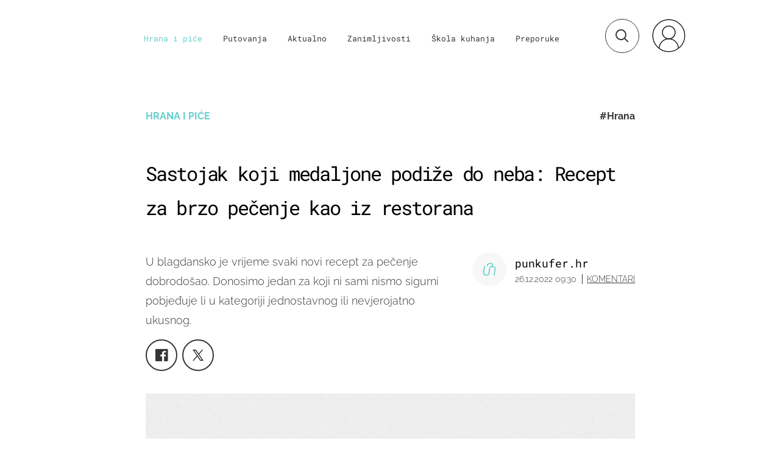

--- FILE ---
content_type: application/javascript
request_url: https://html-load.com/script/punkufer.dnevnik.hr.js?hash=-1030067703
body_size: 136562
content:
// 
//# sourceMappingURL=[data-uri]
(function(){function a1g(){const t=["data-bypass-check-transform","<integer>","prebid","ZGdnbg==","?as-revalidator=","recovery_inventory_insert","documentElementKeys","symbol","__driver_evaluate","27d518f0","parseContext","decodeURI","sequentum","combo","throw new Error();","responseType","[recoverTcfCMP] __tcfapi rescue","<bg-position>#","(-token","idFilter","radial-gradient( [<ending-shape>||<size>]? [at <position>]? , <color-stop-list> )","scanWord",", scrollX: ","as_console","match","none|[underline||overline||line-through||blink]|spelling-error|grammar-error","<url>|<image()>|<image-set()>|<element()>|<paint()>|<cross-fade()>|<gradient>","auto|touch","webkitMediaStream","INTERSTITIAL","getAdserverTargeting","balance","gpt-firstimpression","Node_insertBefore","[row|column]||dense","not <supports-in-parens>|<supports-in-parens> [and <supports-in-parens>]*|<supports-in-parens> [or <supports-in-parens>]*","none|<custom-ident>+","reference","Failed to decode protect-id: id is empty","insertBefore","[<length>|<percentage>|auto]{1,4}","none|<track-list>|<auto-track-list>","mediaType","cmpId","<'margin-inline'>","content|fixed","ClassSelector","findIndex","aXZtc2xyNDhhY2Uzem9rZ3h0MTBiNnA=","isSleipnir","errorTrace signal unexpected behaviour","reinsert","silent|[[x-soft|soft|medium|loud|x-loud]||<decibel>]","body > a > div > div > img","[<layer-name>#|<layer-name>?]","api.adiostech.com","abTest","declarationList","MWtvaG12NHJsMDgzNjJhaXA3ZmpzNWN0YnF5Z3p3eG5l","keys","urlGenerate","toSetString","Match","Document_querySelector","naturalHeight","removed","toArray","completed","M2M1MWdvcTQwcHphbDlyNnh1dnRrZXkyc3duajdtaWhi","/analytics?host=","IFrame","__webdriver_script_function","Failed to get encoded-id version: encoded-id is empty","odd","structure","nextState","sin( <calc-sum> )","padding-right","auto|<integer>","rotateX( [<angle>|<zero>] )","Group","sort","data:text/html,","polarbyte","AdShield API cmd.push","systemLanguage","xywh( <length-percentage>{2} <length-percentage [0,∞]>{2} [round <'border-radius'>]? )","<integer>|auto","<masking-mode>#","URL","<length-percentage>|closest-side|farthest-side","<box>|border|text","Date","fonts.googleapis.com","[AdBlockDetector] Snippet adblock detected","[[left|center|right|span-left|span-right|x-start|x-end|span-x-start|span-x-end|x-self-start|x-self-end|span-x-self-start|span-x-self-end|span-all]||[top|center|bottom|span-top|span-bottom|y-start|y-end|span-y-start|span-y-end|y-self-start|y-self-end|span-y-self-start|span-y-self-end|span-all]|[block-start|center|block-end|span-block-start|span-block-end|span-all]||[inline-start|center|inline-end|span-inline-start|span-inline-end|span-all]|[self-block-start|self-block-end|span-self-block-start|span-self-block-end|span-all]||[self-inline-start|self-inline-end|span-self-inline-start|span-self-inline-end|span-all]|[start|center|end|span-start|span-end|span-all]{1,2}|[self-start|center|self-end|span-self-start|span-self-end|span-all]{1,2}]","normal|[<east-asian-variant-values>||<east-asian-width-values>||ruby]","HTMLLinkElement",".start","z-index","0d677ebc-1f69-4f65-bda7-2e402eb202d5","fromCodePoint","adthrive","$chrome_asyncScriptInfo","translateZ( <length> )","DOMParser","__lastWatirAlert","compareByOriginalPositions","_Selenium_IDE_Recorder","Unknown type","<composite-style>#","findDeclarationValueFragments","normal|stretch|<baseline-position>|[<overflow-position>? <self-position>]","<complex-selector-list>","exec","chained|none","requestBids","[none|<custom-ident>]#","none|[[filled|open]||[dot|circle|double-circle|triangle|sesame]]|<string>","permissions","[<linear-color-stop> [, <linear-color-hint>]?]# , <linear-color-stop>","<'max-inline-size'>","startLine","adsense","ZndiaA==","x-frame-height","selectorList","none|<shadow>#","<html><head><script>","skipped","<'rest-before'> <'rest-after'>?","mismatchOffset","getSlots","<color-stop-length>|<color-stop-angle>","isEncodedUrl","No element indexed by ","lastScrollY","https://","SupportsDeclaration","Condition is expected","navigator.permissions is undefined","<symbol>+","boundingClientRect","onmousedown","Unexpected combinator","ad.doorigo.co.kr",":after","matrix3d( <number>#{16} )","appendChild","Yzc4NjNxYnNtd3k1NG90bmhpdjE=","normal|<length>","wrong contentWindow","consents","__$webdriverAsyncExecutor","<time>|none|x-weak|weak|medium|strong|x-strong","bTg5NjFxd3pnaHUyN3hlb2FwbjNrNWlsdnJmamM0c3l0MA==","WebGLRenderingContext is null","aW5wdXQ=","backgroundImage","JSON","/widgets.html","ad-unit","write","reserved1","getPrototypeOf"," undefined","descriptors","frameborder","none|<filter-function-list>|<-ms-filter-function-list>","mismatchLength","cache_isbot","shouldApplyGdpr","<single-animation-composition>#","columns","NGJvdjI4c3lxN3hhY2VnNjVmbTA5cnQzbGlobmt1empwMQ==","[<compound-selector>? <pseudo-compound-selector>*]!","Document","dmtkcw==","!boolean-group","background-color","naturalWidth","dmJybDRzN3U5ZjhuejVqcHFpMG13dGU2Y3loYWcxM294","auto|none",".gamezop.com","nodeType","num","isInIframe","data-sdk","[<'view-timeline-name'> <'view-timeline-axis'>?]#","inset?&&<length>{2,4}&&<color>?","fromSetString","data-empty-src","additionalAdsBait","<image>|<color>","[recovery] __tcfapi addEventListener","String","w = window.parent.parent;","nthChildOf","configIndex","error on googletag.pubads()","ric","newsinlevels.com","matchAtrulePrelude"," cmp inserted","marker-end","isAbsolute","insertData","flex","<body","<'inset-inline'>","modifier","w = window.parent;","atan( <calc-sum> )","document.getElementById","edg/","start|end|center|justify|distribute|stretch","[[left|center|right]||[top|center|bottom]|[left|center|right|<length-percentage>] [top|center|bottom|<length-percentage>]?|[[left|right] <length-percentage>]&&[[top|bottom] <length-percentage>]]","optimize-contrast|-moz-crisp-edges|-o-crisp-edges|-webkit-optimize-contrast","cache_is_blocking_acceptable_ads","Nm52OGNqZ3picXMxazQ5d2x4NzUzYWU=","version","<-webkit-gradient()>|<-legacy-linear-gradient>|<-legacy-repeating-linear-gradient>|<-legacy-radial-gradient>|<-legacy-repeating-radial-gradient>","auto? [none|<length>]","rect( [<length-percentage>|auto]{4} [round <'border-radius'>]? )","394233kcCilr","<'pause-before'> <'pause-after'>?","repeat|stretch|round","Identifier or parenthesis is expected","heartbeat","fields","opr","numeric-only|allow-keywords","reserved2","none|railed","aWQ=","readystatechange","query","<inset()>|<xywh()>|<rect()>|<circle()>|<ellipse()>|<polygon()>|<path()>","iframe error event","[( <scope-start> )]? [to ( <scope-end> )]?","term","layer( <layer-name> )","<ray()>|<url>|<basic-shape>","configurable","versions","text-ads","X2w8IFZ6cURGOjJnNjF3e2ltKCI3TEFaYS9eaiVcJ0s/","viewport","canvas","ar-v1","memory","<line-width>||<line-style>||<color>","auto|grayscale","isTcfRequired","<alpha-value>","<head","add|subtract|intersect|exclude","[<container-name>]? <container-condition>","baseline|sub|super|<svg-length>","ms. Setting timeout to ","auto|optimizeSpeed|optimizeLegibility|geometricPrecision","gpt-nextmillennium","[AdBlockDetector] page unloaded while checking request block. ","sendXHR","Selector","margin-left","webdriver","inventory_id","<length>","addIframeVisibilityCheckHandler","offset","acceptableAdsBait","srcdoc","Promise","[recoverTcfCMP] __tcfloaded_cache set","Click","2509280NDiWfp","firefox","/negotiate/script-set-value","string|color|url|integer|number|length|angle|time|frequency|cap|ch|em|ex|ic|lh|rlh|rem|vb|vi|vw|vh|vmin|vmax|mm|Q|cm|in|pt|pc|px|deg|grad|rad|turn|ms|s|Hz|kHz|%","setAttributeNS","notificationPermissions signal unexpected behaviour","HTMLIFrameElement_contentWindow","_phantom","<mask-reference>#","https://qa.html-load.com","Hyphen minus","computeSourceURL","Selector is expected","Unexpected end of input","<length-percentage>&&hanging?&&each-line?","[<url>|url-prefix( <string> )|domain( <string> )|media-document( <string> )|regexp( <string> )]#","auto|none|visiblePainted|visibleFill|visibleStroke|visible|painted|fill|stroke|all|inherit","position","PseudoClassSelector","<'border-style'>","normal|small-caps|all-small-caps|petite-caps|all-petite-caps|unicase|titling-caps","<rgb()>|<rgba()>|<hsl()>|<hsla()>|<hwb()>|<lab()>|<lch()>|<oklab()>|<oklch()>|<color()>","<frequency>&&absolute|[[x-low|low|medium|high|x-high]||[<frequency>|<semitones>|<percentage>]]","srcset","http://api.dable.io/widgets/","UWpeIE5DVXY1NGxlIlZNbV8zMEdM","[auto|<length-percentage>]{1,4}","<length-percentage>{1,4} [/ <length-percentage>{1,4}]?","<font-stretch-absolute>","[none|start|end|center]{1,2}","Too many inventory failures - ","pathname","fetch","matchStack","Identifier","has","none|<position-area>","naver","json.parse","HTMLMetaElement","marginwidth",'<h3 style="margin:0;padding:0;font-size:12px;line-height: 1.2em;color:black;">',"cmd","contrast( [<number-percentage>] )","<time>#","start|center|space-between|space-around","from|to|<percentage>|<timeline-range-name> <percentage>","aTtVaidbPHciRFQwbFpMZ1M4ZiNoeHNNVn10eTpFLSlg","<'column-rule-width'>||<'column-rule-style'>||<'column-rule-color'>","hsl( <hue> <percentage> <percentage> [/ <alpha-value>]? )|hsl( <hue> , <percentage> , <percentage> , <alpha-value>? )","sleipnir/","purpose1 consent timeout","{-token","Terminate - not apply","?version=",", y: ","Failed to get key from: ","botd timeout","none|capitalize|uppercase|lowercase|full-width|full-size-kana","runImpl","dvw","3rd-party xhr unexpected response","Py0wOHRQKEpIMUVHeyVbaiZzIiBENWs=","distinctiveProps","upload","repeat( [<integer [1,∞]>] , [<line-names>? <track-size>]+ <line-names>? )",".end","[diagonal-fractions|stacked-fractions]","Unknown feature ","iframe ready deadline exceeded","N is expected","getItem","none|<image>","gpt-adingo","onerror","initLogMessageHandler","clientWidth","unsortedForEach","not","url-matched","dump","Bad syntax","Block","list",'Negotiate "',"textAd","state","aXp4c29tcWgzcDhidmdhNDl3N2Z5MnRsdWM2ZTVuMDFy","drag|no-drag","spawn","dotted|solid|space|<string>","adpushup","Missed `structure` field in `","Unexpected input","wechat","translateX( <length-percentage> )","Neither `enter` nor `leave` walker handler is set or both aren't a function","flags","unprotect","tel:","flex-direction","})()","as_key","disallowEmpty","<matrix()>|<translate()>|<translateX()>|<translateY()>|<scale()>|<scaleX()>|<scaleY()>|<rotate()>|<skew()>|<skewX()>|<skewY()>|<matrix3d()>|<translate3d()>|<translateZ()>|<scale3d()>|<scaleZ()>|<rotate3d()>|<rotateX()>|<rotateY()>|<rotateZ()>|<perspective()>","XncgVl8xcWs2OmooImc+aSVlfEwyY0k=","lr-tb|rl-tb|tb-rl|lr|rl|tb","atrules","process","players","isFailed","light","<'container-name'> [/ <'container-type'>]?","evaluate","[<box>|border|padding|content|text]#","Invalid protect url: ","open","sizes","visible|hidden","step-start|step-end|steps( <integer> [, <step-position>]? )","svb","bGU0OTcxbTVpcnB1a3hqdjNzcTJvOHk2MGduYnp0aHdmYQ==","MessageEvent","<html ","ZmthZA==","Favicon loading failed. Media negotiations will be suppressed.","gpt-ima","math-random","__webdriver_unwrapped","https://report.error-report.com/modal?","getOutOfPage","auto|bullets|numbers|words|spell-out|<counter-style-name>","gpt-ima-adshield","grad",'" as-key="',"as_inmobi_cmp_id","getAttributeNames","video negotiation is not completed, but it is skipped as it is unclear to show up BFA","pointer-events","infinite|<number>","functionBind","_last","<number>","edl","fetchLater","auto|sRGB|linearRGB","Identifier is expected","onmessage","<mf-name> : <mf-value>","bkVlSkthLjpQe0E7eDBVTCI0J1hGbXx9d2Z2elEjN1pTKA==","iframe ready timeout (fetch finish) ","element-selector","readSequence","auto|balance","normal|break-word","gpt-geniee","features","Function.prototype.bind is undefined","[<page-selector>#]?","cqb","enableInNonAdBlock","samsungbrowser","<forgiving-selector-list>","e2VGJU9YclEyPm5wM0pOXTQ3dQ==","denied","Response","<'-ms-scroll-limit-x-min'> <'-ms-scroll-limit-y-min'> <'-ms-scroll-limit-x-max'> <'-ms-scroll-limit-y-max'>","token","luminance|alpha","<number [1,∞]>","createObjectURL","[recoverTcfCMP] __tcfloaded_cache","Expect an apostrophe","_isTcfNeeded","none|<offset-path>||<coord-box>","<'block-size'>","Timed out waiting for consent readiness","A5|A4|A3|B5|B4|JIS-B5|JIS-B4|letter|legal|ledger",'</h3><p style="margin:0;padding:0;font-size:10px;line-height: 1.2em;color:black;">',"inventory","child|young|old","charCodeAt","_skipValidation","requestAnimationFrame","eventSent","phantomjs","<single-animation-play-state>#","collapse|discard|preserve|preserve-breaks|preserve-spaces|break-spaces","focus/","a3JCSnREKFFsdl4+I1toe1gxOW8mU0VBTS9uIk89IDA1UA==","document.getElementsByClassName","firstChild","<bg-image>||<bg-position> [/ <bg-size>]?||<repeat-style>||<attachment>||<box>||<box>","readyState","parseRulePrelude","getRandomValues","[<'scroll-timeline-name'>||<'scroll-timeline-axis'>]#",".source","consumeUntilLeftCurlyBracketOrSemicolon","rotate3d( <number> , <number> , <number> , [<angle>|<zero>] )","hasFocus","Map","load","100%","statusText","serif|sans-serif|system-ui|cursive|fantasy|math|monospace","isElementDisplayNone","</p>","headless_chrome","&height=","heightEval","windowExternal","visible|auto|hidden","/f.min.js","Too many question marks","IVT detection failed","httpEquiv","updateAdInterestGroups","replace|add|accumulate","<feature-value-block>+",'":", ',"getNode","auto|baseline|before-edge|text-before-edge|middle|central|after-edge|text-after-edge|ideographic|alphabetic|hanging|mathematical","<unknown>","elapsed_time_ms","document.classList.remove not work","return","<urange>#","source","document.hidden","[recoverTcfCMP] tcf is already loaded","TlhHdDU9fV1iSWtoKThUPnAtfGVXcw==","dVY2fSlRJz9Ee1NlQU1YNDtFZg==","performance","clamp( <calc-sum>#{3} )","<'top'>{1,2}","linear|radial","eDhiM2xuMWs5bWNlaXM0dTB3aGpveXJ6djVxZ3RhcGYyNw==","isBrave","isArray","url(","getAtrulePrelude","_sourcesContents","<geometry-box>#","target","(prefers-color-scheme: dark)","` node type definition","AtKeyword","AtruleDescriptor","static|relative|absolute|sticky|fixed|-webkit-sticky","pubads","gpt","MG96dXBrcng2cWp3bnlnbDM0bTdpOXRoMWY4djJiZWM1","compareByGeneratedPositionsDeflatedNoLine","Blocked slot define: [","outerWidth","CDO","horizontal-tb|vertical-rl|vertical-lr|sideways-rl|sideways-lr|<svg-writing-mode>","parseSourceMapInput","inline|block|horizontal|vertical","<shape>|auto","block","Generator is already executing.","iterator","gpt-anymind","round( <rounding-strategy>? , <calc-sum> , <calc-sum> )","saturate( <number-percentage> )","data-empty-class","is_ads_blocked","OutOfPageFormat","<length>|thin|medium|thick","_sources","slimerjs","overlay|-moz-scrollbars-none|-moz-scrollbars-horizontal|-moz-scrollbars-vertical|-moz-hidden-unscrollable","Element_removeAttribute","gpt-clickio","sent","lastChild","device-cmyk( <cmyk-component>{4} [/ [<alpha-value>|none]]? )","contents|none","Bad value `","<media-in-parens> [and <media-in-parens>]+","Integrity check failed: ","( <declaration> )",' <html>\n      <head>\n        <style></style>\n        <style></style>\n        <style></style>\n        <style></style>\n        <style></style>\n        <style></style>\n        <meta name="as-event-handler-added" />\n      </head>\n      <body marginwidth="0" marginheight="0">\n        <a target="_blank" rel="noopener noreferrer" href>\n          <div id="container" class="vertical mid wide">\n            <div class="img_container">\n              <img src />\n            </div>\n            <div class="text_container">\n              <div class="title"></div>\n              <div class="description"></div>\n              <div class="sponsoredBy"></div>\n            </div>\n          </div>\n        </a>\n      </body>\n    </html>',"style","contentWindow","isTcStringResolved","Expect a keyword","ops","<angle>|<percentage>","djlhcHlpazYyMzBqNW1sN244YnVxcmYxemdzY2V3eHQ0","isVisibleContent","hwb( [<hue>|none] [<percentage>|none] [<percentage>|none] [/ [<alpha-value>|none]]? )","Scheduler Terminated with unexpected error: ","skipSC","snapInterval( <percentage> , <percentage> )|snapList( <percentage># )","__proto__","'progid:' [<ident-token> '.']* [<ident-token>|<function-token> <any-value>? )]","baseUrl","extra","): ","wrap|none","webkitTemporaryStorage","<'list-style-type'>||<'list-style-position'>||<'list-style-image'>","window.top.document.domain;","canPlayType","fromCharCode","now","normal|multiply|screen|overlay|darken|lighten|color-dodge|color-burn|hard-light|soft-light|difference|exclusion|hue|saturation|color|luminosity","scrolling","VHNwektcVnZMMzkpOlBSYTh4Oy51ZyhgdD93XTZDT2ZGMQ==","window.external.toString is not a function","normal|[<numeric-figure-values>||<numeric-spacing-values>||<numeric-fraction-values>||ordinal||slashed-zero]"," or hex digit","auto|<animateable-feature>#","normal|ultra-condensed|extra-condensed|condensed|semi-condensed|semi-expanded|expanded|extra-expanded|ultra-expanded|<percentage>","reload","Inventory.insert","document - link element","Unknown node type:","auto|<color>","KAlFSENfO3MvLldnTmZWbCB6OU1ZaFF9VGo6SkZVUykj","none|text|all|-moz-none","keyval","<length>{1,4}","substr","[<length>|<number>]{1,4}","querySelectorAll","not <query-in-parens>|<query-in-parens> [[and <query-in-parens>]*|[or <query-in-parens>]*]","sendBeacon","nodes","whatcardev.haymarket.com","scheduler unhandled exception - ","min","document - find element","timesofindia.indiatimes.com","isVisible","none|repeat( <length-percentage> )","ratio","url-not-matched","normal|break-word|anywhere","<custom-ident> : <integer>+ ;","margin-bottom","apply","oklab( [<percentage>|<number>|none] [<percentage>|<number>|none] [<percentage>|<number>|none] [/ [<alpha-value>|none]]? )","host","scrollHeight","element-not-selector","opacity","Atrule","Window_fetch","protectUrlContext","text-ad","hasAttribute","fminer","isVisibleDocument","atrule","_selenium","limit_memory_filter","adsbygoogle","parseCustomProperty","mailto:","visible|hidden|collapse","<number-zero-one>","miter|round|bevel","QjggL1k5b11WSENfcDN5dApoVE9OaTVxNklHLXI9Mmcl","ev-times.com","[data-uri]","9999","<html></html>","_blank","webkitResolveLocalFileSystemURL","custom","__fxdriver_unwrapped","repeating-radial-gradient( [<ending-shape>||<size>]? [at <position>]? , <color-stop-list> )","( <media-condition> )|<media-feature>|<general-enclosed>","isVisibleNode","light|dark|<integer [0,∞]>","<position>#","immediate","as-empty-bidder","enter","[[left|center|right|top|bottom|<length-percentage>]|[left|center|right|<length-percentage>] [top|center|bottom|<length-percentage>]|[center|[left|right] <length-percentage>?]&&[center|[top|bottom] <length-percentage>?]]"," negotiation is failed but suppressed since failOnlyIf is not met","turn","class","line","catch","eX1YV11PJkdsL0N0KXNZQjgtYkY0UgpEJ3BTRTBcdS5aUA==","region","GET","iframe.contentDocument or contentWindow is null","parseInt","<'margin-top'>","<declaration-value>?","cssText","circle( [<shape-radius>]? [at <position>]? )","getCategoryExclusions","auto|smooth","percentage-token","not_blocking_ads","picrew.me","<'flex-direction'>||<'flex-wrap'>","khz","__driver_unwrapped","Combinator is expected","x-frame-width","MessageEvent_data","as_selected","url-equal","shouldReinsertByUrl","dzFHcD4weUJgNVl0XGU0Ml1eQzNPVVhnYiBufWEnVGZxew==","child_last","BotDetector.detect can't be called before BotDetector.collect","rect( <top> , <right> , <bottom> , <left> )|rect( <top> <right> <bottom> <left> )","none|button|button-bevel|caps-lock-indicator|caret|checkbox|default-button|inner-spin-button|listbox|listitem|media-controls-background|media-controls-fullscreen-background|media-current-time-display|media-enter-fullscreen-button|media-exit-fullscreen-button|media-fullscreen-button|media-mute-button|media-overlay-play-button|media-play-button|media-seek-back-button|media-seek-forward-button|media-slider|media-sliderthumb|media-time-remaining-display|media-toggle-closed-captions-button|media-volume-slider|media-volume-slider-container|media-volume-sliderthumb|menulist|menulist-button|menulist-text|menulist-textfield|meter|progress-bar|progress-bar-value|push-button|radio|scrollbarbutton-down|scrollbarbutton-left|scrollbarbutton-right|scrollbarbutton-up|scrollbargripper-horizontal|scrollbargripper-vertical|scrollbarthumb-horizontal|scrollbarthumb-vertical|scrollbartrack-horizontal|scrollbartrack-vertical|searchfield|searchfield-cancel-button|searchfield-decoration|searchfield-results-button|searchfield-results-decoration|slider-horizontal|slider-vertical|sliderthumb-horizontal|sliderthumb-vertical|square-button|textarea|textfield|-apple-pay-button","iframe negotiate: onLoad, elapsed: ","azUyM3RscHplcXZzMHlqaDgxb2d1YTZ3bmJyN2M5bWY0aQ==","Notification","use","property","rhino","normal|<content-distribution>|<overflow-position>? [<content-position>|left|right]","absolute","Boolean","] by [","__lastWatirPrompt","auto|never|always|<absolute-size>|<length>","targeting","div#contents","wrapper","cqmax","[AdBlockDetector] Request adblock detected. ","Range","POST","<declaration>","declaration","originalPositionFor","scrollY","<number>|left|center|right|leftwards|rightwards","expression","Not supported insert-rule | rule: ","[from-image||<resolution>]&&snap?","leftComparison","<'border-top-color'>{1,2}",'<script src="',"N2d0a3JwYzQ1bndoNmk4amZ2OTNic3lsYXFlem11Mm8xMA==","Condition","<combinator>? <complex-selector>","i|s","<complex-real-selector>#","as-extra","should_apply_gdpr","randomUUID","cDkxdHp4NGlic2h3ZjNxeWVuNTA2dWdvMm1rdjhscmpjNw==","nhn","none|[first||[force-end|allow-end]||last]","ltr|rtl","[common-ligatures|no-common-ligatures]","frameScript","contentDocument","none|<string>+","<integer>|<length>","shouldRemoveByUrl","PseudoElementSelector","__webdriver_script_func","setSourceContent","rch","[Bot] bot UA detected, ua=","Element","Event","[above|below|right|left]? <length>? <image>?","<string>","fixed","    ","SharedWorker","cqi","is_acceptable_ads_blocked",";<\/script>","target-counters( [<string>|<url>] , <custom-ident> , <string> , <counter-style>? )","hypot( <calc-sum># )","responseText","[<'animation-range-start'> <'animation-range-end'>?]#","none|<position>#","( [<mf-plain>|<mf-boolean>|<mf-range>] )","maxViewportWidth","jizsl_","bad-string-token","<bg-clip>#","Blocked interstial slot define:","/ivt/detect","auto|none|enabled|disabled","Blob","EventTarget","setHTMLUnsafe","Element_attributes","log_version","tunebat.com","Mismatch","element-attributes","prependList","atob","MHQ4a2JmMjZ1ejlzbWg3MTRwY2V4eQ==","[<age>? <gender> <integer>?]","parent","read-only|read-write|read-write-plaintext-only","out_of_page"," is blocked.","jump-start|jump-end|jump-none|jump-both|start|end","MSG_ACK_INVISIBLE","getAtruleDescriptor","content_ad","isDomainShardingEnabled","auto|isolate","none|element|auto","none|always|column|page|spread","attributionSrc","size","isBalanceEdge","negotiate_v4_fail_test","throw","<boolean-expr[","[<display-outside>||<display-inside>]|<display-listitem>|<display-internal>|<display-box>|<display-legacy>|<-non-standard-display>","<symbol>","matchMedia","addEventListener","anchor( <anchor-element>?&&<anchor-side> , <length-percentage>? )","currentScript","anchor-size( [<anchor-element>||<anchor-size>]? , <length-percentage>? )","replaceSync","removeItem","fXFCPHpgUFpbWUg6MHNqdmFPcA==","<'border-top-width'>||<'border-top-style'>||<color>","Comment","window.parent._df.t","[recoverTcfCMP] inserting ","ssmas","pop","head","navigator.connection.rtt is undefined","URLSearchParams","/negotiate/v4/iframe?passcode=","[block|inline|x|y]#","forceBraces","encodedBodySize","Module","webkit","random","start|center|end|justify","<generic-script-specific>|<generic-complete>|<generic-incomplete>|<-non-standard-generic-family>","atrulePrelude","child-0",". Please enable 3rd-party image loading.","skip","_array","<complex-selector-unit> [<combinator>? <complex-selector-unit>]*","\n  syntax: ","408896vLKoIm","svmax","none|zoom","auto|start|end|left|right|center|justify","[auto|alphabetic|hanging|ideographic]","localeCompare","<length>|<percentage>|auto","tokenStart","FeatureFunction","create","<blend-mode>#","getContext","KHIlOTZqVks3e2tQCWdEaE9jRnMnMTtNIkl1UVoveXFB","scanSpaces","setItem","handlers","protectHtml","<'padding-left'>","getOwnPropertyDescriptor","[<counter-name> <integer>?]+|none","didomi","//# sourceURL=mediation.js"," result: ","Anchor element doesn't have parent","children","fxios/","replace","' not supported","mod( <calc-sum> , <calc-sum> )","UnicodeRange","<target-counter()>|<target-counters()>|<target-text()>","x: ","max-width","Yml4cXJod245emptNTRvMTJmZTBz","dark","ports","fo2nsdf",'<\/script><script src="',"webgl","[visible|hidden|clip|scroll|auto]{1,2}|<-non-standard-overflow>","NmFreWhvcjgwbTM3c2xmdzF2eHA=","string-token","coupang-dynamic","CSSStyleDeclaration.set/get/removeProperty","userLanguage","auto|none|preserve-parent-color","ident-token","NestingSelector","encodeURIComponent","$1   ","adshield_apply","server","<hex-color>|<absolute-color-function>|<named-color>|transparent","ZW93NXJmbHVxOHg0emdqNzBwMTNjaTZtaDJzOXRua2Fidg==","edgios","navigator.webdriver is undefined","ACK","browserEngineKind","<'border-image-source'>||<'border-image-slice'> [/ <'border-image-width'>|/ <'border-image-width'>? / <'border-image-outset'>]?||<'border-image-repeat'>","area","lastChanged","before doesn't belong to list","larger|smaller","Integer is expected","gecko/","checkAtruleDescriptorName","<compound-selector> [<combinator>? <compound-selector>]*","<'margin-left'>{1,2}","Headers","data:","auto|from-font|[under||[left|right]]","margin-right","lines","script_abort","<box>#","$cdc_asdjflasutopfhvcZLmcf","syntax",'" is a required argument.',"window.parent.parent.apstag.runtime.callCqWrapper","document.classList.contains","-moz-repeating-linear-gradient( <-legacy-linear-gradient-arguments> )|-webkit-repeating-linear-gradient( <-legacy-linear-gradient-arguments> )|-o-repeating-linear-gradient( <-legacy-linear-gradient-arguments> )","<font-stretch-absolute>{1,2}","findAll","Expect a number",".umogames.com","AV1 codec is not supported. Video negotiation will be suppressed.","shouldPageviewOnUrlChange","none|<image>|<mask-source>","encode","HyphenMinus is expected","writeln","-apple-system|BlinkMacSystemFont","Forward report url to engineers","consumeNumber","classList","<media-query>#","Wrong node type `","ndtvprofit.com","remove","repeat","align-items","none|chained","defineProperty","insertAdjacentElement","<length-percentage>|min-content|max-content|auto","mustExcludeStrings","[<bg-layer> ,]* <final-bg-layer>","installedModules","flatMap","none|[[<dashed-ident>||<try-tactic>]|<'position-area'>]#","VW4gcHJvYmzDqG1lIGVzdCBzdXJ2ZW51IGxvcnMgZHUgY2hhcmdlbWVudCBkZSBsYSBwYWdlLiBWZXVpbGxleiBjbGlxdWVyIHN1ciBPSyBwb3VyIGVuIHNhdm9pciBwbHVzLg==","azk2WUsodi8mSUNtR0IJNWJ6YT9IY1BfMVcgcVJvQS49Cg==","Spaces","DeclarationList","shift","atan2( <calc-sum> , <calc-sum> )","domAutomationController","analytics","plugins","repeating-conic-gradient( [from <angle>]? [at <position>]? , <angular-color-stop-list> )","ApplePayError","createItem","code","%%%INV_CODE%%%","auto|from-font|<length>|<percentage>","auto|bar|block|underscore","mimeTypesConsistent","generatedLine","<media-not>|<media-and>|<media-or>|<media-in-parens>","ping","cef","flip-block||flip-inline||flip-start","findAllFragments","loaded","__uspapiLocator","createElement","<'margin-block-end'>","<declaration>? [; <page-body>]?|<page-margin-box> <page-body>","Nth","auto|none|<dashed-ident>|<scroll()>|<view()>","close-error-report","/negotiate/v4/fetch?passcode=","top","intervalId","UUNBQlYiXSMwamImV282dDpVdWlIZzFyUEQ0JSlSbE5rLQ==","auto|fixed","toStringTag","<'align-self'>|anchor-center","<'top'>","root","space-between|space-around|space-evenly|stretch","getAdUnitPath","s.amazon-adsystem.com","as_backgroundColor","padding-left"," requestBids.before hook: ","onclick","no purpose 1 consent","as_country","height:    600px; position: sticky; top: 20px; display: block; margin-top: 20px; margin-right: 10px;","botd","alphaStr","__isPrebidOnly event listener removed","scrollX","gpt-adsinteractive","is_original_cmp_blocked","default",", elapsed: ","inventory_name","Node","String or url() is expected","normal|text|emoji|unicode","destroySlots","run","javascript:","inmobi","requestNonPersonalizedAds","Failed to detect bot","defineSlot","input","Maximum iteration number exceeded (please fill an issue on https://github.com/csstree/csstree/issues)","HTMLElement_style","Must be between 0 and 63: ","FIRST_ORDERED_NODE_TYPE","<'row-gap'> <'column-gap'>?","color-mix( <color-interpolation-method> , [<color>&&<percentage [0,100]>?]#{2} )","start|end|left|right|center|justify|match-parent","adblock_fingerprint","chrome","hash-token","blocking_acceptable_ads"," is not a constructor or null","calc( <calc-sum> )","walkContext","geniee",'":[{"id":"',"collect","hsl|hwb|lch|oklch","race","M2Jwa2ltZnZ4ZTcxNm56b3lydzBxNTI=","insertList","firstCharOffset","letemsvetemapplem.eu","span","<'max-width'>","ME5tfXViQzlMNmt7Nygibng+cz1Lb11JQncveVNnZiVX","getArg","<font-weight-absolute>|bolder|lighter","gpt-highfivve","[auto|block|swap|fallback|optional]","<'min-width'>","detect","end","crypto.getRandomValues() not supported. See https://github.com/uuidjs/uuid#getrandomvalues-not-supported","srgb|srgb-linear|display-p3|a98-rgb|prophoto-rgb|rec2020|lab|oklab|xyz|xyz-d50|xyz-d65","justify-content","clearTimeout","eDUwdzRvZTdjanpxOGtyNmk5YWZ0MnAxbmd1bG0zaHlidg==","isBlocked","setPAAPIConfigForGPT","rawMessage","image-src: display-none","none|auto","blocking_ads","<svg-length>","eXB3engydXNtOG9nNXE3NHRhbmxiNnJpM3ZjZWhqOWtmMQ==","<'flex-basis'>","normal|[stylistic( <feature-value-name> )||historical-forms||styleset( <feature-value-name># )||character-variant( <feature-value-name># )||swash( <feature-value-name> )||ornaments( <feature-value-name> )||annotation( <feature-value-name> )]","<calc-product> [['+'|'-'] <calc-product>]*","[<function-token> <any-value>? )]|[( <any-value>? )]","margin: 0; padding: 0;","last"," not an object","_fa_","adshield-api","v20250731","e|pi|infinity|-infinity|NaN","cXhuNml1cDNvdDhnejdmbGN3MDlieQ==","<'margin-right'>","freestar","__phantomas","/negotiate/v3/iframe?passcode=","Y3E5ODM0a2h3czJ0cmFnajdmbG55bXU=","string","addAtrule_","scroll|fixed|local","pageview_id","abs","webGL","fromSourceMap","event_sample_ratio","<string>|<image>|<custom-ident>","isInAdIframe","rgba( <percentage>{3} [/ <alpha-value>]? )|rgba( <number>{3} [/ <alpha-value>]? )|rgba( <percentage>#{3} , <alpha-value>? )|rgba( <number>#{3} , <alpha-value>? )","cache_is_blocking_ads","href","script","doctype",'" is not in the set.',"'[' <custom-ident>* ']'","[<type-selector>? <subclass-selector>*]!","[-token","data-skip-protect-name","getDetections","generic","referrer","log","content-ad","lazyload","start|end|center|baseline|stretch","SYN_URG","Failed to load 3rd-party image. Please enable 3rd-party image loading.","frameStatus:failed","marker-start","none|left|right|both|inline-start|inline-end","<angle-percentage>{1,2}","auto|normal|stretch|<baseline-position>|<overflow-position>? [<self-position>|left|right]","_serializeMappings","rotateZ( [<angle>|<zero>] )","Terminate - memory limit threshold","profile.recoverCMP","__esModule","Rzc1MmVgTFh4J1ptfTk8CXs/Rg==","N3VpbDVhM2d4YnJwdHZqZXltbzRjMDl3cXpzNjgybmYx","circle|ellipse","728","max","VENDOR","7Y6Y7J207KeA66W8IOu2iOufrOyYpOuKlCDspJEg66y47KCc6rCAIOuwnOyDne2WiOyKteuLiOuLpC4g7J6Q7IS47ZWcIOuCtOyaqeydhCDrs7TroKTrqbQgJ+2ZleyduCfsnYQg7YG066at7ZWY7IS47JqULg==","Url","/negotiate/v4/xhr?passcode=","&padding=","sectionChange","auth","isActive","Terminate - not active","opts","__tcfapi","nextUntil","none|<color>|<url> [none|<color>]?|context-fill|context-stroke","walk","adsinteractive","Unknown type: ","body > a > div > div > div","endsWith","comma-token","content-box|border-box|fill-box|stroke-box|view-box","reserved2Input","not <media-in-parens>","__selenium_unwrapped","getAttributeKeys","<'align-self'> <'justify-self'>?","split"," | ","none|<dashed-ident>#","<number-one-or-greater>","as_domain","`, expected `","caption|icon|menu|message-box|small-caption|status-bar","document.querySelectorAll","var(","<number>|<percentage>","notifications",", height: ","Element_classList","placeholders","decodeURIComponent","most-width|most-height|most-block-size|most-inline-size","recover_cmp_active",".setTargetingForGPTAsync","https://fb.html-load.com","':' <ident-token>|':' <function-token> <any-value> ')'","<keyframes-name>","as_didomi_cmp_id","window.top.apstag.runtime.callCqWrapper","XMLHttpRequest.onreadystatechange","bzVoa203OHVwMnl4d3Z6c2owYXQxYmdscjZlaTQzbmNx","initial|inherit|unset|revert|revert-layer","consumeUntilSemicolonIncluded","cover|contain|entry|exit|entry-crossing|exit-crossing","adshield-loaded","applyTo","http","skipUntilBalanced","tcloaded","findValueFragments","window.top._df.t","<mask-reference>||<position> [/ <bg-size>]?||<repeat-style>||<geometry-box>||[<geometry-box>|no-clip]||<compositing-operator>||<masking-mode>",".pages.dev","boolean-expr","HTMLMediaElement","none|auto|<percentage>","midhudsonnews.com","af8d5326","title (english only)","recognizer","alt","eachMapping","[auto|<length-percentage>]{1,2}","<calc-value> ['*' <calc-value>|'/' <number>]*","quizlet.com","Failed to detect bot:","getOwnPropertyNames","__isPrebidOnly","[lining-nums|oldstyle-nums]","confirm","gpt-publisher","<'margin-inline-end'>","driver","attributionsrc","parentElement","onload","!(function(){","matches","removeAttribute","Scope","max( <calc-sum># )","reserved1Input","Script","<wq-name>","[full-width|proportional-width]","<'border-top-style'>","true|false","googletag","number","api.reurl.co.kr","<'text-emphasis-style'>||<'text-emphasis-color'>","copy","issue","none|[objects||[spaces|[leading-spaces||trailing-spaces]]||edges||box-decoration]","Tig5fCEvX1JEdjZRKSI4P0wjaFdscjs=","child","MSG_ACK","childElementCount","[<family-name>|<generic-family>]#","auto|<color>{2}","height","[<mask-reference>||<position> [/ <bg-size>]?||<repeat-style>||[<box>|border|padding|content|text]||[<box>|border|padding|content]]#","NW52MWllZ3phMjY5anU4c29reTA0aDNwN3JsdGN4bWJx","1184295lgekjN","insertAfter","navigator.mimeTypes is undefined","interval","repeat-x|repeat-y|[repeat|space|round|no-repeat]{1,2}","<custom-ident>","<html","declarators","prev","NWY7VnQicURMQjkxJ20KfT9SNlMoWiNBYEpyMEhRbEtQKQ==","Negotiate async ads retry(","<'align-content'> <'justify-content'>?","cssWideKeywords","close","thenStack","normal|<length-percentage>","lookupNonWSType","checkAtrulePrelude","meta","wdioElectron","<'height'>","explicit","peek","getAtrule","<'inline-size'>","cp.edl.co.kr","right",";<\/script></head></html>","protocol","as_inventories","adapi.inlcorp.com",", fetch: ","replaceScriptElementAsync","<'border-top-left-radius'>","width-equal-or-greater-than","set","( <style-condition> )|( <style-feature> )|<general-enclosed>","cmVzZXJ2ZWQx","@@toPrimitive must return a primitive value.","<length-percentage>{1,2}","base","is_brave","<ident>","warn","rotateY( [<angle>|<zero>] )","<xyz-space> [<number>|<percentage>|none]{3}","pub_728x90",")-token","none|<custom-ident>","none|all|<dashed-ident>#","marginheight","checkPropertyName","CSSMozDocumentRule","some","<script>",'<a href="',"view( [<axis>||<'view-timeline-inset'>]? )","content","childNodes","<color>","img_","CDC","<relative-real-selector-list>","applySourceMap","https://static.criteo.net/js/ld/publishertag.prebid.js","recovery_started","closed","[<length-percentage>|auto]{1,2}|cover|contain","aG5bUlhtfERPSC86LkVWS0o7NH1TVQ==","-1000px","originalHostname","[center|[[left|right|x-start|x-end]? <length-percentage>?]!]#","start prebid request bidsBackHandler for ","nextNonWsCode","window.parent.document.domain;","uBlock Origin","Terminate - not allowed running in iframe","!self","charCode","height:    250px; position: sticky; top: 20px; display: block; margin-top: 20px; margin-right: 10px;","<rectangular-color-space>|<polar-color-space>|<custom-color-space>","sourceContentFor","encodeUrl","str","normal|embed|isolate|bidi-override|isolate-override|plaintext|-moz-isolate|-moz-isolate-override|-moz-plaintext|-webkit-isolate|-webkit-isolate-override|-webkit-plaintext","dWwyb3cwMWo5enE1OG1mazRjdjM3YWJzeWlndGVoNnhu","reason","[Bot] bot detected, botKind=","Node_baseURI","<frequency>|<percentage>","passcode","6d29821e","<url>|none","div","addMapping","[stretch|repeat|round|space]{1,2}","ContentWindow not found","internet_explorer","eatIdent","BatteryManager","http://127.0.0.1","getStorageUpdates","serif|sans-serif|cursive|fantasy|monospace","Brackets","-webkit-calc(","blockIVT","GeneralEnclosed","none|ideograph-alpha|ideograph-numeric|ideograph-parenthesis|ideograph-space","path","positionRule","Array","isSafari","after","RTCEncodedAudioFrame","<legacy-device-cmyk-syntax>|<modern-device-cmyk-syntax>","gpt-enliple","window.top.confiant.services().onASTAdLoad","CDO-token","nextElementSibling","initLogUploadHandler","scaleY( [<number>|<percentage>] )","normal|[light|dark|<custom-ident>]+&&only?","invalid protect-id key: ","auto|avoid","cachedResultIsInAdIframe","<number>|<dimension>|<ident>|<ratio>","gamezop.com","visibility","iframe load error: ","repeat( [<integer [1,∞]>|auto-fill] , <line-names>+ )","upward","Unknown property","MW53c3I3dms4ZmgwbDN1dDkyamlncXg2ejQ1Y3BibXlv","<'mask-border-source'>||<'mask-border-slice'> [/ <'mask-border-width'>? [/ <'mask-border-outset'>]?]?||<'mask-border-repeat'>||<'mask-border-mode'>","getWrapper","clearInterval","uBO:","replaceChild","insertImpl","_validateMapping","https://static.dable.io/dist/plugin.min.js","blN5TkRHJ01qL288VSBsIlFFa21pWDJIe1pZSmg0JT1f","fill|contain|cover|none|scale-down","/npm-monitoring","event","<hex-color>|<color-function>|<named-color>|<color-mix()>|transparent","releaseCursor","<color>&&<color-stop-angle>?","<number>|<percentage>|none","substring","decorator","context","coupang","r script executed more than once","allocateCursor","firstGptAdRendered","active","url( <string> <url-modifier>* )|<url-token>","reverse","key","eventStatus","eventId=","file","intersectionRect","createList","shardingIndex","runAdAuction","<grid-line> [/ <grid-line>]?","<!DOCTYPE html>","none|<filter-function-list>","data-bypass-check-","/iu3","Reflect","and","_sorted","Object","text/css","none|forwards|backwards|both","searchParams","base64 failed","relevantmagazine.com","webkitPersistentStorage","elem","www.whatcar.com","onLoad","SharedStorageWorklet","<'margin-block-start'>","eventSampleRatio","renderer","ybar","Number, dimension, ratio or identifier is expected","&url=","dimension-token","scope","S1ppe140PG0iNSdjJQpYTHVyeXBxQThbZUl3LURSfGtiQg==","_mappings","FeatureRange","number-token","preload","slot","SyntaxMatchError","width not set properly","getBoundingClientRect","Css","/negotiate/v4/iframe-2nd?passcode=","@stylistic|@historical-forms|@styleset|@character-variant|@swash|@ornaments|@annotation","srgb|srgb-linear|display-p3|a98-rgb|prophoto-rgb|rec2020","normal|ultra-condensed|extra-condensed|condensed|semi-condensed|semi-expanded|expanded|extra-expanded|ultra-expanded","` structure definition","copyScriptElement","ignoreInvalidMapping","<percentage>|<length>","[<filter-function>|<url>]+","isElementVisibilityHidden","Profile","windowSize","relative","opacity( [<number-percentage>] )","perspective( [<length [0,∞]>|none] )","Bad syntax reference: ","<shape-box>|fill-box|stroke-box|view-box","Declaration",'<pre style="margin:0;padding:0;font-size:10px;line-height: 1em;color:black;">',"edge","enums","Terminate - bot detected","navigator.connection is undefined","<attachment>#","test","try-catch","cmpStr","[normal|<baseline-position>|<content-distribution>|<overflow-position>? <content-position>]#","width","[left|center|right|<length-percentage>] [top|center|bottom|<length-percentage>]","none|manual|auto","]-token","<color-base>|currentColor|<system-color>|<device-cmyk()>|<light-dark()>|<-non-standard-color>","<simple-selector>#","[[auto|<length-percentage>]{1,2}]#","electron","normal|small-caps","<outline-radius>","sourceRoot","as_modal_loaded","auto","margin-top","<'-ms-scroll-snap-type'> <'-ms-scroll-snap-points-y'>","Ratio","-ms-inline-flexbox|-ms-grid|-ms-inline-grid|-webkit-flex|-webkit-inline-flex|-webkit-box|-webkit-inline-box|-moz-inline-stack|-moz-box|-moz-inline-box","insertRule","getProperty","Class extends value ","<length>|<percentage>","https://content-loader.com","auto|always|avoid|left|right|recto|verso","gpt-interworks","[alternate||[over|under]]|inter-character","Unexpected err while detecting cosmetic filter: ","elapsed_time_since_requested","args","width not removed","duration","includes","content-box|padding-box|border-box","pub_300x250","umogames.com","snapInterval( <length-percentage> , <length-percentage> )|snapList( <length-percentage># )","<length-percentage>","linear|<cubic-bezier-timing-function>|<step-timing-function>","skipWs","lvb","test/view/passed","location","rex","<complex-real-selector-list>","normal|italic|oblique <angle>{0,2}","isVisibleIframe","gpt-rubicon","getComputedStyle","':' [before|after|first-line|first-letter]","ABCDEFGHIJKLMNOPQRSTUVWXYZabcdefghijklmnopqrstuvwxyz","3rd-party xhr error","[recoverTcfCMP] __tcfloaded_cache set. Value: ","<length> <length>?","freeze","['~'|'|'|'^'|'$'|'*']? '='","InE0CkozZmtaaGombHRgd0g1MFQ9J2d8KEVQW0ItUVlE","givt_detected","type","ldoceonline.com","[object Intl]","clear","clip-path","encodeURI","document.documentElement.clientWidth, clientHeight","normal|<try-size>","[<ident-token>|'*']? '|'","20030107","Error","originalLine","raptive","normal|always","decodeId","url-path-equal","loc","normal|allow-discrete","isGecko","List<","self","b3V0cHV0","closest-side|closest-corner|farthest-side|farthest-corner|contain|cover","redirected","slice|clone","ing","ensureInit","as-revalidator","Hex or identifier is expected","none|circle|disc|square","Hex digit is expected","contain|none|auto","_generateSourcesContent","auto|crisp-edges|pixelated|optimizeSpeed|optimizeQuality|<-non-standard-image-rendering>","<single-animation-direction>#","resource","onorientationchange","getTime","prepend","[Profile Handler]","compareByOriginalPositionsNoSource","is_tc_string_resolved","stroke",'SourceMapGenerator.prototype.applySourceMap requires either an explicit source file, or the source map\'s "file" property. Both were omitted.',"none|[<svg-length>+]#","/filter-fingerprint","msie","que","aps","none|hidden|dotted|dashed|solid|double|groove|ridge|inset|outset","<number>|<dimension>|<percentage>|<calc-constant>|( <calc-sum> )","<'justify-self'>|anchor-center","-apple-system-body|-apple-system-headline|-apple-system-subheadline|-apple-system-caption1|-apple-system-caption2|-apple-system-footnote|-apple-system-short-body|-apple-system-short-headline|-apple-system-short-subheadline|-apple-system-short-caption1|-apple-system-short-footnote|-apple-system-tall-body","/favicon.ico?","https://report.error-report.com/modal?eventId=&error=","economy|exact","fill","ivt","MessagePort","stack","j7p.jp","separate|collapse|auto","HEAD","SelectorList",") error","initInventoryFrame","Zm1qeA==","reject","sign( <calc-sum> )","from","env( <custom-ident> , <declaration-value>? )","<media-in-parens> [or <media-in-parens>]+","getTargeting","/negotiate/v2/image?width=","-moz-linear-gradient( <-legacy-linear-gradient-arguments> )|-webkit-linear-gradient( <-legacy-linear-gradient-arguments> )|-o-linear-gradient( <-legacy-linear-gradient-arguments> )","domAutomation","[<length>|<percentage>]{1,4}","Semicolon or block is expected","exp( <calc-sum> )","[auto? [none|<length>]]{1,2}","previousElementSibling","&domain=","dggn","a2Zwdg==","Google","<wq-name>|<ns-prefix>? '*'","selectors","data-src","<mf-name> ['<'|'>']? '='? <mf-value>|<mf-value> ['<'|'>']? '='? <mf-name>|<mf-value> '<' '='? <mf-name> '<' '='? <mf-value>|<mf-value> '>' '='? <mf-name> '>' '='? <mf-value>","<keyframe-block>+","en-us","pow( <calc-sum> , <calc-sum> )","HTMLIFrameElement","form","Math","/negotiate/v3/xhr?passcode=","<'-ms-scroll-snap-type'> <'-ms-scroll-snap-points-x'>","repeat|no-repeat|space|round","<'grid-template'>|<'grid-template-rows'> / [auto-flow&&dense?] <'grid-auto-columns'>?|[auto-flow&&dense?] <'grid-auto-rows'>? / <'grid-template-columns'>","cmp_blocked","[jis78|jis83|jis90|jis04|simplified|traditional]","pubkey","nearest-neighbor|bicubic","applyRatio","requestIdleCallback not exists","<transition-behavior-value>#","_sourceRoot","Element_innerHTML","getLastListNode","cmVzZXJ2ZWQxT3V0cHV0",'"inventories"',"memoryLimitThreshold","fromEntries",":before","Invalid mapping: ","cooktoria.com","tri","append","splice","rng","bad-url-token","/prebid.js","[<length-percentage>|left|center|right]#","<counter-style>|<string>|none","filterExpression","String_replace","scale( [<number>|<percentage>]#{1,2} )","isChannelConnected","leave","adms","setTargeting","from( <color> )|color-stop( [<number-zero-one>|<percentage>] , <color> )|to( <color> )","knowt.com","onLine","getType","JlhEX1FPaE1ybHRwUjFjNHpHClk=","computed","page_referrer","image-set( <image-set-option># )","none|[<'flex-grow'> <'flex-shrink'>?||<'flex-basis'>]"," cmp...","TkduRThhX3kuRmpZTz00dzNdcDc=","https://pagead2.googlesyndication.com/pagead/js/adsbygoogle.js","colon-token","j-town.net","em5iZw==","responseURL","<ns-prefix>? <ident-token>","scanNumber","window.parent.parent.confiant.services().onASTAdLoad","rad","Expect `","consumeUntilBalanceEnd","none|in-flow|all","adblock_circumvent_score","normal|<percentage>","document.getElementsByTagName","none","jsSelector","assign","auto|<length>","AccentColor|AccentColorText|ActiveText|ButtonBorder|ButtonFace|ButtonText|Canvas|CanvasText|Field|FieldText|GrayText|Highlight|HighlightText|LinkText|Mark|MarkText|SelectedItem|SelectedItemText|VisitedText","ZT9gM0FVPDJaWzsJaUpFRlYnfFBhOFQ1ai0udiA6cSNIKQ==","_WEBDRIVER_ELEM_CACHE","adlib","replaceAll","<custom-property-name>","$cdc_asdjflasutopfhvcZLmcfl_","Counter","isAdblockUser","ms, heartbeat timeout to ","stylesheet","Document_querySelectorAll","<display-outside>?&&[flow|flow-root]?&&list-item","index",'link[rel="icon"]',"/negotiate/script-set-value?passcode=","ad01","../","return this","getUserIds","<'inset-block'>","[normal|<length-percentage>|<timeline-range-name> <length-percentage>?]#","inventories","dvmax","prevUntil","<percentage>|<length>|<number>","as_last_moved","<'border-bottom-right-radius'>","domain switched","[left|right]||[top|bottom]","skip-node","[recoverTcfCMP] ","none|discard-before||discard-after||discard-inner","window.Notification is undefined","<track-breadth>|minmax( <inflexible-breadth> , <track-breadth> )|fit-content( <length-percentage> )","compareByGeneratedPositionsDeflated","className","<paint>","/negotiate/v4/script?passcode=","(function(){","get","}-token","var( <custom-property-name> , <declaration-value>? )","findLast","prototype"," node type","[auto|reverse]||<angle>","sdkVersion","nextSibling","image","filterNthElements","http:","important","properties","image( <image-tags>? [<image-src>? , <color>?]! )","document.createElement","onParseError","Bad value for `","frameElement","Window_setTimeout","baseline|sub|super|text-top|text-bottom|middle|top|bottom|<percentage>|<length>","Terminate - non-adblock","Element not visible v2 | ","__as_ready_resolve","original.line and original.column are not numbers -- you probably meant to omit the original mapping entirely and only map the generated position. If so, pass null for the original mapping instead of an object with empty or null values.","f8d5326a","hue-rotate( <angle> )","browserKind","AddMatchOnce","cap","getLocationFromList","content-box|padding-box|border-box|fill-box|stroke-box|view-box","auto|none|text|all","<script>window.parent.postMessage('","<empty string>","Iframe got ready in ","enabled","jkl","response","url-path-not-equal","revert-layer","Node_appendChild","nightmarejs","cos( <calc-sum> )","<length>||<color>","window.as_location","about:","horizontal|vertical|inline-axis|block-axis|inherit","_top","__nightmare","validate","Failed to load 3rd-party image: ","phantomas","img","getParameter","debug","iframe ready timeout (fetch error)","closest-side|closest-corner|farthest-side|farthest-corner|sides","<'bottom'>","skewY( [<angle>|<zero>] )","repeat( [auto-fill|auto-fit] , [<line-names>? <fixed-size>]+ <line-names>? )","Raw","[<integer [0,∞]> <absolute-color-base>]#","mimeTypes","aditude","ease|ease-in|ease-out|ease-in-out|cubic-bezier( <number [0,1]> , <number> , <number [0,1]> , <number> )","boolean","flow|flow-root|table|flex|grid|ruby","translate( <length-percentage> , <length-percentage>? )","tokenEnd","urlParse","scale3d( [<number>|<percentage>]#{3} )","PluginArray","data-","querySelector","RunPerfTest","all|<custom-ident>","failed","Unsupported version: ","Vertical line is expected","stopImmediatePropagation","minutemedia","_version","sourceMapURL could not be parsed","ui-serif|ui-sans-serif|ui-monospace|ui-rounded","[first|last]? baseline","unset","domain switch: no src attribute","tail","<single-animation-timeline>#","defineProperties","mustIncludeStrings","linear-gradient( [[<angle>|to <side-or-corner>]||<color-interpolation-method>]? , <color-stop-list> )","Identifier, string or comma is expected","for","/health-check","innerHeight","hostname","adshieldAvgRTT","getLocation","RVlmP1JOMmF9V2JVNWVIX3xTdEpv","&error=","isLoaded","adshieldMaxRTT","/cmp.js","not <style-in-parens>|<style-in-parens> [[and <style-in-parens>]*|[or <style-in-parens>]*]","@top-left-corner|@top-left|@top-center|@top-right|@top-right-corner|@bottom-left-corner|@bottom-left|@bottom-center|@bottom-right|@bottom-right-corner|@left-top|@left-middle|@left-bottom|@right-top|@right-middle|@right-bottom","scroll","recover_cmp_region","recoverCMP","nowrap|wrap|wrap-reverse","Destroying blocked slots : ","break","<relative-selector>#","<ident>|<function-token> <any-value> )","_parent","add","Keyword","start|end|center|stretch"," |  ","d3IyNzV5b2dzajRrdjAzaXpjbngxdWFxYjhwZmxtNnRo","pending","normal|stretch|<baseline-position>|<overflow-position>? [<self-position>|left|right]|legacy|legacy&&[left|right|center]","supports","none|non-scaling-stroke|non-scaling-size|non-rotation|fixed-position","calledSelenium","nonzero|evenodd","Failed to load website due to adblock: ","[recovery] __tcfapi removeEventListener","cookie","setProperty","<header","center|start|end|flex-start|flex-end","iframe message timeout","command","port2","comment-token","Y3J4bWpmN3loZ3Q2bzNwOGwwOWl2","cmVzZXJ2ZWQyT3V0cHV0","parseAtrulePrelude","async","html","<visual-box>||<length [0,∞]>","localStorage","SyntaxError","none|strict|content|[[size||inline-size]||layout||style||paint]","tokenCount","action","data","http://localhost","adUnits","mask","startColumn","none|auto|textfield|menulist-button|<compat-auto>","removeChild","gpt-vuukle","defineOutOfPageSlot","column","urlFilter","</head><body></body></html>","low","cmVzZXJ2ZWQySW5wdXQ=","<'animation-duration'>||<easing-function>||<'animation-delay'>||<single-animation-iteration-count>||<single-animation-direction>||<single-animation-fill-mode>||<single-animation-play-state>||[none|<keyframes-name>]||<single-animation-timeline>","ZnU2cXI4cGlrd2NueDFhc3RtNDc5YnZnMmV6bG8wM2h5","permission","any","nth","revokeObjectURL","normal|italic|oblique <angle>?","https://example.com/","lvw","c204ZmtocndhOTR5MGV1cGoybnEx","<declaration-value>","<'border-top-width'>","iterateNext","https://img-load.com","<line-style>{1,4}","<bg-size>#","[[<integer>|infinite]{2}]#|auto","toPrimitive","hsla( <hue> <percentage> <percentage> [/ <alpha-value>]? )|hsla( <hue> , <percentage> , <percentage> , <alpha-value>? )","https://html-load.com","repeating-linear-gradient( [<angle>|to <side-or-corner>]? , <color-stop-list> )","cdn-exchange.toastoven.net","kind","WebKitMediaKeys","none|both|horizontal|vertical|block|inline","7cfdc6c7",'<meta name="color-scheme" content="',"Unknown at-rule descriptor","addProperty_","normal|reverse|inherit","callback","purpose","prelude","alpha|luminance|match-source","b2lscjg3dDZnMXFiejVlZjRodnB5Y3VqbXgzbndzMDJrOQ==",'"<", ">", "=" or ")"',"dable-tdn","a24xZWhvNmZqYnI0MHB4YzlpMnE=","padding-bottom","iframe load timeout-fetch error: ","generated","forEach","lookupType","ariaLabel","HTMLElement_dataset","MatchGraph","idx","container","none|[ex-height|cap-height|ch-width|ic-width|ic-height]? [from-font|<number>]","upright|rotate-left|rotate-right","MediaQuery","eDxbeWtZJTEtc0s5X0MwUmFqIzhPTGxdL0h3aHFGVQkz","enableInAdBlock","CefSharp","content-visibility","browserLanguage","getFirstListNode","auto|start|end|center|baseline|stretch","https://c.html-load.com","` has no known descriptors","Parentheses","Date.now","path( [<fill-rule> ,]? <string> )","createDescriptor","width|height|block|inline|self-block|self-inline","matchAtruleDescriptor","isSamsungBrowser","__selenium_evaluate","cefsharp","anymind","snigel","[<line-names>? [<fixed-size>|<fixed-repeat>]]* <line-names>? <auto-repeat> [<line-names>? [<fixed-size>|<fixed-repeat>]]* <line-names>?","NzRoZnZidGNqMmVyb2EwdWw1Nnl3M2lucXhrZ3A5bTF6cw==","Hash","<angle-percentage>","containerId",'\n      <html>\n        <head></head>\n        <body>\n          <div>\n            <span\n              style="height:    600px; position: sticky; top: 20px; display: block; margin-top: 20px; margin-right: 10px;"\n              id="img_dggna6a9aya6"\n              class\n            >\n              <style>#img_dggna6a9aya6 > div { justify-content:center; } #img_dggna6a9aya6 { visibility:visible; }</style>\n              <div style="position:relative;align-items:center;display:flex;">\n                <iframe\n                  src\n                  data-empty-src\n\n\n                  \n                  status="success"\n                ></iframe>\n              </div>\n            </span>\n          </div>\n        </body>\n      </html>\n    ',"coachjs","<combinator>? <complex-real-selector>","matcher","3rd-party script error","sentrySampleRatio","eval(atob('","decodeUrl","<'border-top-color'>","Element_setAttribute","[recoverTcfCMP] start","__lastWatirConfirm","rel","<media-query-list>","scaleX( [<number>|<percentage>] )","drop-shadow( <length>{2,3} <color>? )","job","appVersion","/didomi_cmp.js","[historical-ligatures|no-historical-ligatures]","Property","space-all|normal|space-first|trim-start|trim-both|trim-all|auto",'" failed. One or more unexpected results received.',"startsWith","transform","all","auto|none|antialiased|subpixel-antialiased","Date.now is not a function","<font-weight-absolute>{1,2}","tan( <calc-sum> )","<bg-image>#","><head><script>","` for `visit` option (should be: ","normal|bold|<number [1,1000]>","<compound-selector>#","auto|<time>","eof","as_window_id","bidder","<'caret-color'>||<'caret-shape'>","semicolon-token","<single-animation-fill-mode>#","fmget_targets","eDVBOGhFOT0KUUcxIkN1SidvVihJKT5sYlc0RCNlIEw2","ACK_VISIBLE","invalid protect-id prefix: ","clear|copy|source-over|source-in|source-out|source-atop|destination-over|destination-in|destination-out|destination-atop|xor","EventTarget_addEventListener","lch( [<percentage>|<number>|none] [<percentage>|<number>|none] [<hue>|none] [/ [<alpha-value>|none]]? )","ms, fetchElapsed: ","promise","singleNodeValue","content|<'width'>","initial","<linear-gradient()>|<repeating-linear-gradient()>|<radial-gradient()>|<repeating-radial-gradient()>|<conic-gradient()>|<repeating-conic-gradient()>|<-legacy-gradient>","ac-","[normal|<content-distribution>|<overflow-position>? [<content-position>|left|right]]#","isValidPosition","as_logs","refresh","frame","cmVzZXJ2ZWQy","left|right|none|inline-start|inline-end","WEVRNSU8Sl9oIy4wZj92ZUs6ewlDdXRqYEJQOE5HVWIp","logicieleducatif.fr","element( <custom-ident> , [first|start|last|first-except]? )|element( <id-selector> )","last_bfa_at","auto|thin|none","PerformanceEntry","xhr.onreadystatechange not set","MzZxejBtdjl0bmU3a3dyYTVpMXVqeDI4b3lmc3BjZ2xoNA==","<length>|auto","dppx","ChromeDriverw","Type","lookupTypeNonSC","getElementsByClassName","[<'offset-position'>? [<'offset-path'> [<'offset-distance'>||<'offset-rotate'>]?]?]! [/ <'offset-anchor'>]?","getEvents","none|<track-list>|<auto-track-list>|subgrid <line-name-list>?","block|inline|x|y","` for ","default|menu|tooltip|sheet|none","isNaN","success","<integer>&&<symbol>","AdShield API cmd","attributes","toUpperCase","profile","raider.io","Inventory.reinsert","_set","eval","<transform-function>+","PEdjcE9JLwl6QVglNj85byByLmJtRlJpZT5Lc18pdjtWdQ==","trys","first_gpt_ad_rendered","collapse|separate","dvb","useractioncomplete","mozInnerScreenX","-moz-radial-gradient( <-legacy-radial-gradient-arguments> )|-webkit-radial-gradient( <-legacy-radial-gradient-arguments> )|-o-radial-gradient( <-legacy-radial-gradient-arguments> )","normal|spell-out||digits||[literal-punctuation|no-punctuation]","<keyframe-selector># { <declaration-list> }","[auto|<integer>]{1,3}","floor","MozAppearance","createSingleNodeList","beforeunload","entries","auto|all|none","<'right'>","webDriver","728px","reportToSentry","firefox_etp_enabled","[none|<dashed-ident>]#","auto|balance|stable|pretty","invert( <number-percentage> )","YmphM3prZnZxbHRndTVzdzY3OG4=","documentFocus","pseudo","Negotiate v4 retry(","at-keyword-token","getConsentMetadata","<number-percentage>{1,4} fill?","delim-token","api","Window_setInterval","<percentage>?&&<image>","matchProperty","createAuctionNonce","MUVIYi58dT9wKHFmUGl0eSdyNk8lCXc9XTlCSlJEOzo4aw==","Percent sign is expected","filename","port1","logs","cmE7TUg3emZBb1EJeFRVaD9uPSFOSks5PHZgNXsjbVsz","none|<length-percentage> [<length-percentage> <length>?]?","auto|<length>|<percentage>|min-content|max-content|fit-content|fit-content( <length-percentage> )|stretch|<-non-standard-size>","clearOriginJoinedAdInterestGroups","auto|none|scrollbar|-ms-autohiding-scrollbar","normal|none|[<content-replacement>|<content-list>] [/ [<string>|<counter>]+]?","always|[anchors-valid||anchors-visible||no-overflow]","limit","responseXML","iframe msg err: ","contentAreaSelectors","Operator",'style="background-color: ',"error","Unknown context `","Failed to decode protect-url: url is empty","<grid-line> [/ <grid-line>]{0,3}","normal|<baseline-position>|<content-distribution>|<overflow-position>? <content-position>","getName","<'grid-row-gap'> <'grid-column-gap'>?","__replaced","<'min-height'>","parentNode","auto|optimizeSpeed|crispEdges|geometricPrecision","lexer","` should contain a prelude","/adsid/integrator.js","attr( <attr-name> <type-or-unit>? [, <attr-fallback>]? )","cWJ1dw==","port","<color>{1,4}","mixed|upright|sideways","negotiate_fail","none|[<number>|<percentage>]{1,3}","<'opacity'>","3rd-party fetch error: ","<single-transition>#","as_adblock","replacingPlaceholders","<noscript>","Unknown node type: ","skewX( [<angle>|<zero>] )","Number sign is not allowed","getTokenStart","asin( <calc-sum> )","[[<url> [<x> <y>]? ,]* [auto|default|none|context-menu|help|pointer|progress|wait|cell|crosshair|text|vertical-text|alias|copy|move|no-drop|not-allowed|e-resize|n-resize|ne-resize|nw-resize|s-resize|se-resize|sw-resize|w-resize|ew-resize|ns-resize|nesw-resize|nwse-resize|col-resize|row-resize|all-scroll|zoom-in|zoom-out|grab|grabbing|hand|-webkit-grab|-webkit-grabbing|-webkit-zoom-in|-webkit-zoom-out|-moz-grab|-moz-grabbing|-moz-zoom-in|-moz-zoom-out]]","__p_","<feature-type> '{' <feature-value-declaration-list> '}'","setImmediate","isFirefox","/gpt/setup","gpt-adapex","cqw","botKind","<feature-value-declaration>","SECSSOBrowserChrome","timeout","//# sourceURL=rtb_adm.js","Position rule '","is_blocking_ads","ADNXSMediation","normal|[fill||stroke||markers]","dvh","map","   ","<number [0,∞]> [/ <number [0,∞]>]?","MatchOnce","prompt","display:none","fundingchoices","Name is expected","<'margin'>","<'max-block-size'>","[normal|x-slow|slow|medium|fast|x-fast]||<percentage>","log( <calc-sum> , <calc-sum>? )","Terminate - IVT blocked","<predefined-rgb> [<number>|<percentage>|none]{3}","inherit","Window_requestIdleCallback","isCmpBlockedFinally","auto|stable&&both-edges?","MAIN","player",".setPAAPIConfigForGPT","inventories_key","MSG_ACK_VISIBLE","before","as_version","oklch( [<percentage>|<number>|none] [<percentage>|<number>|none] [<hue>|none] [/ [<alpha-value>|none]]? )","'>'|'+'|'~'|['|' '|']","components","general-enclosed","minViewportWidth","czN6Ym85YWhnZjdsazV5MGN1bXJwcW53eDZpNGpldnQy","navigator.appVersion is undefined","findWsEnd","sepia( <number-percentage> )","pubstack","unhandled exception","syntaxStack","#as_domain","logs-partners.coupang.com","content_area","parse","yahoo-mail-v1","beforeHtml","invalid protect-id length: ","notificationPermissions","as_",".workers.dev","Blocked prebid request error for ","encodeId","https://m1.openfpcdn.io/botd/v","Scheduler Terminated with unexpected non-error instance: ","Mesa OffScreen","auto|<svg-length>","anonymous",", Expires in: ","safari/firefox iframe timeout","[[left|center|right|span-left|span-right|x-start|x-end|span-x-start|span-x-end|x-self-start|x-self-end|span-x-self-start|span-x-self-end|span-all]||[top|center|bottom|span-top|span-bottom|y-start|y-end|span-y-start|span-y-end|y-self-start|y-self-end|span-y-self-start|span-y-self-end|span-all]|[block-start|center|block-end|span-block-start|span-block-end|span-all]||[inline-start|center|inline-end|span-inline-start|span-inline-end|span-all]|[self-block-start|center|self-block-end|span-self-block-start|span-self-block-end|span-all]||[self-inline-start|center|self-inline-end|span-self-inline-start|span-self-inline-end|span-all]|[start|center|end|span-start|span-end|span-all]{1,2}|[self-start|center|self-end|span-self-start|span-self-end|span-all]{1,2}]","read-only|read-write|write-only","connection","body","[<counter-name> <integer>?|<reversed-counter-name> <integer>?]+|none","BotdError","Generic","element","auto|normal|active|inactive|disabled","w2g","window.PluginArray is undefined","padding-top","slotRenderEnded","SyntaxReferenceError","opera","div#contents > span#ads","tag","/pagead/drt/ui","inventoryId","bind","country","Combinator","usedJSHeapSize","iterations","setIsTcfNeeded","selector","QiBjMQkzRlklPGZfYjJsdV44Wk5DeiNHJ3ZXTTdyJlE9","value","true","__gpp not found within timeout","viewport_document",'{"type": "tag", "marshalled": "<html></html>"}',"Expected more digits in base 64 VLQ value.","dvi","nightmare","none|<single-transition-property>#"," is expected","in [<rectangular-color-space>|<polar-color-space> <hue-interpolation-method>?|<custom-color-space>]","position:relative;align-items:center;display:flex;","stopPropagation","[restore-rejections] restoreDeferredRejections__nonadblock","<'position-try-order'>? <'position-try-fallbacks'>","teads","(E2) Invalid protect url: ","output","<string>|<custom-ident>+","b3U3ZXJjdnc5bDAxeWdobmZpcDY4NWJ6eHF0YWszc2ptNA==","poster","overflow","matchRef","MatchOnceBuffer","HTMLAnchorElement","getClickUrl","MediaQueryList","tagNameFilter","leader( <leader-type> )","document.documentElement.getAttributeNames is not a function","<type-selector>|<subclass-selector>","inside|outside","whitespace-token","element out of viewable window","transparent|aliceblue|antiquewhite|aqua|aquamarine|azure|beige|bisque|black|blanchedalmond|blue|blueviolet|brown|burlywood|cadetblue|chartreuse|chocolate|coral|cornflowerblue|cornsilk|crimson|cyan|darkblue|darkcyan|darkgoldenrod|darkgray|darkgreen|darkgrey|darkkhaki|darkmagenta|darkolivegreen|darkorange|darkorchid|darkred|darksalmon|darkseagreen|darkslateblue|darkslategray|darkslategrey|darkturquoise|darkviolet|deeppink|deepskyblue|dimgray|dimgrey|dodgerblue|firebrick|floralwhite|forestgreen|fuchsia|gainsboro|ghostwhite|gold|goldenrod|gray|green|greenyellow|grey|honeydew|hotpink|indianred|indigo|ivory|khaki|lavender|lavenderblush|lawngreen|lemonchiffon|lightblue|lightcoral|lightcyan|lightgoldenrodyellow|lightgray|lightgreen|lightgrey|lightpink|lightsalmon|lightseagreen|lightskyblue|lightslategray|lightslategrey|lightsteelblue|lightyellow|lime|limegreen|linen|magenta|maroon|mediumaquamarine|mediumblue|mediumorchid|mediumpurple|mediumseagreen|mediumslateblue|mediumspringgreen|mediumturquoise|mediumvioletred|midnightblue|mintcream|mistyrose|moccasin|navajowhite|navy|oldlace|olive|olivedrab|orange|orangered|orchid|palegoldenrod|palegreen|paleturquoise|palevioletred|papayawhip|peachpuff|peru|pink|plum|powderblue|purple|rebeccapurple|red|rosybrown|royalblue|saddlebrown|salmon|sandybrown|seagreen|seashell|sienna|silver|skyblue|slateblue|slategray|slategrey|snow|springgreen|steelblue|tan|teal|thistle|tomato|turquoise|violet|wheat|white|whitesmoke|yellow|yellowgreen","<html><head></head><body></body></html>","symplr","rgb( <percentage>{3} [/ <alpha-value>]? )|rgb( <number>{3} [/ <alpha-value>]? )|rgb( <percentage>#{3} , <alpha-value>? )|rgb( <number>#{3} , <alpha-value>? )","ad_unit_path","closest-side|farthest-side|closest-corner|farthest-corner|<length>|<length-percentage>{2}","bottom","[proportional-nums|tabular-nums]","geb","width-less-than","Failed to load profile: ","paint( <ident> , <declaration-value>? )","getPropertyValue","getElementsByTagName","abc","none|[fill|fill-opacity|stroke|stroke-opacity]#","getConfig","Timeout.","VGhlcmUgd2FzIGEgcHJvYmxlbSBsb2FkaW5nIHRoZSBwYWdlLiBQbGVhc2UgY2xpY2sgT0sgdG8gbGVhcm4gbW9yZS4=","deg","gpt_disabled","followColorScheme","gptDisabledByMissingTcf","__uspapi","'.' <ident-token>","sourcesContent","gpt-nextmillenium","default|none","<-ms-filter-function>+","AdShield API cmd.push result","gpt-adshield","[<image>|<string>] [<resolution>||type( <string> )]","rem( <calc-sum> , <calc-sum> )","MSG_SYN_URG","LklwPnN6SjhFd2FoWU0vdjt5S2M9ZgooW19UIHEzbk9T","removeEventListener","whale","cmpStatus","vmin","__tcfapiLocator","function","getBidResponses","scanString","https://report.error-report.com/modal?eventId=&error=Vml0YWwgQVBJIGJsb2NrZWQ%3D&domain=","[<line-names>? <track-size>]+ <line-names>?","regexp-test","/negotiate/v4/css?passcode=","else","cache_adblock_circumvent_score","media",'{"apply-ratio":1,"',"googletag cmd unshift failed : ","Identifier or asterisk is expected","gptDisabled","[<predefined-rgb-params>|<xyz-params>]","scheme","findLastIndex","--\x3e","keepOriginalAcceptableAds","max-height","cnlwYQ==","is_blocking_acceptable_ads","1.9.1","abs( <calc-sum> )","label","[recovery] __tcfapi eventStatus is not useractioncomplete or tcloaded. value: ","HTMLImageElement","interstitial","condition"," used missed syntax definition ","7d518f02","__gpp","rtt","charAt","gpt_disabled_by_missing_tcf","min( <calc-sum># )","<grid-line>","NFdCXTM+CW89bk12Y0thd19yVlI3emxxbSlGcGA6VGdPJw==","purpose1 consent error","Lexer matching doesn't applicable for custom properties","baseURI","( <container-condition> )|( <size-feature> )|style( <style-query> )|<general-enclosed>","gpt-andbeyond","combinator","':' <pseudo-class-selector>|<legacy-pseudo-element-selector>","2OcVjDX","intrinsic|min-intrinsic|-webkit-fill-available|-webkit-fit-content|-webkit-min-content|-webkit-max-content|-moz-available|-moz-fit-content|-moz-min-content|-moz-max-content","[<line-names>|<name-repeat>]+","frames","only","getComponents","forEachRight","tb|rl|bt|lr","DOMTokenList","CSSStyleDeclaration","PerformanceResourceTiming","root|nearest|self","Comma","gecko","dvmin","layer(","none|element|text","jsHeapSizeLimit","element-visible-selector","android","Element.remove","inline-block|inline-list-item|inline-table|inline-flex|inline-grid","https://qa.ad-shield.io","insert","counter( <counter-name> , <counter-style>? )","/inventory?id=","Heartbeat timeout.","<supports-condition>","Inventory("," daum[ /]| deusu/| yadirectfetcher|(?:^|[^g])news(?!sapphire)|(?<! (?:channel/|google/))google(?!(app|/google| pixel))|(?<! cu)bots?(?:\\b|_)|(?<!(?:lib))http|(?<![hg]m)score|@[a-z][\\w-]+\\.|\\(\\)|\\.com\\b|\\btime/|^<|^[\\w \\.\\-\\(?:\\):]+(?:/v?\\d+(?:\\.\\d+)?(?:\\.\\d{1,10})*?)?(?:,|$)|^[^ ]{50,}$|^\\d+\\b|^\\w*search\\b|^\\w+/[\\w\\(\\)]*$|^active|^ad muncher|^amaya|^avsdevicesdk/|^biglotron|^bot|^bw/|^clamav[ /]|^client/|^cobweb/|^custom|^ddg[_-]android|^discourse|^dispatch/\\d|^downcast/|^duckduckgo|^facebook|^getright/|^gozilla/|^hobbit|^hotzonu|^hwcdn/|^jeode/|^jetty/|^jigsaw|^microsoft bits|^movabletype|^mozilla/5\\.0\\s[a-z\\.-]+$|^mozilla/\\d\\.\\d \\(compatible;?\\)$|^mozilla/\\d\\.\\d \\w*$|^navermailapp|^netsurf|^offline|^owler|^php|^postman|^python|^rank|^read|^reed|^rest|^rss|^snapchat|^space bison|^svn|^swcd |^taringa|^thumbor/|^track|^valid|^w3c|^webbandit/|^webcopier|^wget|^whatsapp|^wordpress|^xenu link sleuth|^yahoo|^yandex|^zdm/\\d|^zoom marketplace/|^{{.*}}$|adscanner/|analyzer|archive|ask jeeves/teoma|bit\\.ly/|bluecoat drtr|browsex|burpcollaborator|capture|catch|check\\b|checker|chrome-lighthouse|chromeframe|classifier|cloudflare|convertify|crawl|cypress/|dareboost|datanyze|dejaclick|detect|dmbrowser|download|evc-batch/|exaleadcloudview|feed|firephp|functionize|gomezagent|headless|httrack|hubspot marketing grader|hydra|ibisbrowser|images|infrawatch|insight|inspect|iplabel|ips-agent|java(?!;)|jsjcw_scanner|library|linkcheck|mail\\.ru/|manager|measure|neustar wpm|node|nutch|offbyone|optimize|pageburst|pagespeed|parser|perl|phantomjs|pingdom|powermarks|preview|proxy|ptst[ /]\\d|reputation|resolver|retriever|rexx;|rigor|rss\\b|scanner\\.|scrape|server|sogou|sparkler/|speedcurve|spider|splash|statuscake|supercleaner|synapse|synthetic|tools|torrent|trace|transcoder|url|virtuoso|wappalyzer|webglance|webkit2png|whatcms/|zgrab","none|all",'"><\/script>',"gpt-funke","<counter-style-name>|symbols( )","Apple","Token","layer","Equal sign is expected","dable","RENDERER","show|hide","SYN","pos","Terminate - profile not found","originalColumn","lookupOffset","XXX","ignore|stretch-to-fit","ACK_INVISIBLE","<color> <color-stop-length>?","HTMLCanvasElement.getContext is not a function","check","getLocationRange","img_dggnaogcyx5g7dge2a9x2g7yda9d","iframe message timeout: ","data-owner","[<line-names>? [<track-size>|<track-repeat>]]+ <line-names>?","cGxiaTIxY3hmbW8zNnRuNTB1cQ==","window.external is undefined","getEntriesByType","body > div > span","getElementById","auto|<length>|<percentage>",", scrollY: ","__marker","Jm0yR1Q1SXJQIiAuQihvPTppZ2JKcFduejd0Y3ZOWmA+Cg==","object-keys","isEmpty","null","[<declaration>? ';']* <declaration>?","setTargetingForGPTAsync","isOriginalCmpBlocked","detections","reserved2Output","Unknown field `","onError","target-counter( [<string>|<url>] , <custom-ident> , <counter-style>? )","pageview","none|[<'grid-template-rows'> / <'grid-template-columns'>]|[<line-names>? <string> <track-size>? <line-names>?]+ [/ <explicit-track-list>]?","ActiveBorder|ActiveCaption|AppWorkspace|Background|ButtonFace|ButtonHighlight|ButtonShadow|ButtonText|CaptionText|GrayText|Highlight|HighlightText|InactiveBorder|InactiveCaption|InactiveCaptionText|InfoBackground|InfoText|Menu|MenuText|Scrollbar|ThreeDDarkShadow|ThreeDFace|ThreeDHighlight|ThreeDLightShadow|ThreeDShadow|Window|WindowFrame|WindowText","tokenize","gpt-adpushup","as_apply_gdpr","__webdriverFunc","startOffset","string-try-catch","[[<family-name>|<generic-voice>] ,]* [<family-name>|<generic-voice>]|preserve","text","status","<'inset-block-end'>","<mf-name>","matchType","shouldNegotiateAds","bot","blocked","Blocked ","okNetworkStatusCodes","<box>|margin-box","\x3c!--","Analytics.event(","open-quote|close-quote|no-open-quote|no-close-quote","Please enter the password","inside|outside|top|left|right|bottom|start|end|self-start|self-end|<percentage>|center","xx-small|x-small|small|medium|large|x-large|xx-large|xxx-large","isElementDisplayNoneImportant","auto|use-script|no-change|reset-size|ideographic|alphabetic|hanging|mathematical|central|middle|text-after-edge|text-before-edge","language","<'inset'>","<single-animation-iteration-count>#","toString","unsafe|safe","gpt-minutemedia","xlink:href","import","Negotiate async ads failed: ","<time>|<percentage>","false","fromArray","http://","auto|after","-webkit-gradient( <-webkit-gradient-type> , <-webkit-gradient-point> [, <-webkit-gradient-point>|, <-webkit-gradient-radius> , <-webkit-gradient-point>] [, <-webkit-gradient-radius>]? [, <-webkit-gradient-color-stop>]* )","indiatimes.com","[contain|none|auto]{1,2}","nullable","padding-box|content-box","crios","isCmpBlockedFinally: ","auto|<custom-ident>|[<integer>&&<custom-ident>?]|[span&&[<integer>||<custom-ident>]]","false|true","requestIdleCallback","as_apply","attachShadow","getGPPData","<position>","lastUrl","male|female|neutral","skipValidation","orientation","inset( <length-percentage>{1,4} [round <'border-radius'>]? )","_names","rgba(247, 248, 224, 0.5)","toLowerCase","UserAgent","isInRootIframe","isRemoved","_file","decode","display","lvmax","Percentage","<mf-plain>|<mf-boolean>|<mf-range>","block|inline|run-in","Field `","bTByeWlxdDgzNjJwMWZhdWxqNHpnaA==","Profile is null or undefined","revert","<'min-inline-size'>","recovery","center","acos( <calc-sum> )","blur( <length> )","parent_after","webkitSpeechGrammar","skew( [<angle>|<zero>] , [<angle>|<zero>]? )","[<position> ,]? [[[<-legacy-radial-gradient-shape>||<-legacy-radial-gradient-size>]|[<length>|<percentage>]{2}] ,]? <color-stop-list>","<number-percentage>{1,4}&&fill?","indexOf","protect","slice","https://s.html-load.com","lookupOffsetNonSC","top|bottom|block-start|block-end|inline-start|inline-end","finally","unhandled exception - ","[contextual|no-contextual]","normal|reset|<number>|<percentage>","none|path( <string> )","elementFromPoint","content-box|border-box","no-limit|<integer>","bWFHO0ZULmUyY1l6VjolaX0pZzRicC1LVVp5PHdMCl8/","xhr","MSG_SYN","eTkzcmZ0czdseHE4dmtnamVuNW0waTZ3emhhcDF1Y2Iybw==","find","<'text-decoration-line'>||<'text-decoration-style'>||<'text-decoration-color'>||<'text-decoration-thickness'>","[recoverTcfCMP] __tcfloaded_cache miss. Loading...","/cou/iframe","matchAll","Unknown node type `","normal|compact","chromium","\n   value: ","\n--","enjgioijew","as_session_id","O2ZlUVhcLk54PHl9MgpVOWJJU0wvNmkhWXUjQWh8Q15a","constructor","cyclic|numeric|alphabetic|symbolic|additive|[fixed <integer>?]|[extends <counter-style-name>]","<'padding-left'>{1,2}","positions","c3hwMlc5IC0zT25TJjdIPXJWNEQ7VFthdyFdTUFJL31MbA==","single|multiple","svi","[<integer>&&<symbol>]#","<media-condition>|[not|only]? <media-type> [and <media-condition-without-or>]?","brightness( <number-percentage> )","dXNqbDRmaHdicHIzaXl6NXhnODZtOWV2Y243b2swYTIxdA==","[<geometry-box>|no-clip]#","pluginsArray","MediaSettingsRange","units","awesomium","left","selenium-evaluate","c3ZtbQ==","errArgs","ellipse( [<shape-radius>{2}]? [at <position>]? )","node","pub_300x250m","btoa","[<url>|<gradient>|none] [<length-percentage>{4} <-webkit-mask-box-repeat>{2}]?","/negotiate/v4/video?width=","Window","At-rule `@","dogdrip.net","tcString","First-party image load success","__fpjs_d_m","padStart","traffective","mode","Multiplier","width-equal-or-less-than","<family-name>#","Invalid reserved state: ","isEncodedId","document.head.appendChild, removeChild, childNodes","innerText","HTMLStyleElement","ar-yahoo-v1","banner_ad","fuse","<'inset-inline-start'>","appendScriptElementAsync","Not a Declaration node","CSSStyleSheet","<generic>","none|vertical-to-horizontal","<'margin-bottom'>","substringToPos","<pseudo-page>+|<ident> <pseudo-page>*","auto|normal|stretch|<baseline-position>|<overflow-position>? <self-position>","DisallowEmpty","auto|<anchor-name>","tokenIndex","gazetaprawna.pl","setSource","wrong googletag.pubads()","Element_getAttribute","width-greater-than","<'-ms-content-zoom-snap-type'>||<'-ms-content-zoom-snap-points'>","getWindowId",'" target="_blank" style="margin:0;font-size:10px;line-height: 1.2em;color:black;">Details</a>',"Negotiate v4 completed in ","start","result","NodeList","StyleSheet","blocked_filters","forEachToken","config","invert(","border","auto|loose|normal|strict|anywhere","translateY( <length-percentage> )","element display none important","leaveAdInterestGroup","url","none|[x|y|block|inline|both] [mandatory|proximity]?","eWJmcQ==","*[id]","reset","from-image|<angle>|[<angle>? flip]","<symbol> <symbol>?","sdk","https:","adshield-native","<line-style>","<angle>","/negotiate/css","[<angle>|<side-or-corner>]? , <color-stop-list>","shouldStorageWaitForTcf","leboncoin.fr","<'left'>","auto|normal|none","Node_textContent","alert","hash","eatDelim","CanvasCaptureMediaStream","article","none|mandatory|proximity","auto|[over|under]&&[right|left]?","[<length-percentage>|left|center|right|top|bottom]|[[<length-percentage>|left|center|right]&&[<length-percentage>|top|center|bottom]] <length>?","productSub","adingo","Frame not visible","<media-not>|<media-and>|<media-in-parens>","Expected ","getSlotId","consumeUntilExclamationMarkOrSemicolon","previousSibling","<length-percentage>|<flex>|min-content|max-content|auto","item doesn't belong to list","dpcm","<number [0,1]>","closest","https://ad-delivery.net/px.gif?ch=2","as_debug","text/javascript","[recovery] __tcfapi tcString is empty in GDPR region. value: ","normal|<string>","https://css-load.com","compareByGeneratedPositionsInflated","done","], Elapsed: ","<'border-width'>||<'border-style'>||<color>","cfdc6c77","padding|border","Number of function is expected","Blocked prebid request for ","0|1","length","<\/script>","[normal|small-caps]","banner-ad","search","function-token","ORDERED_NODE_ITERATOR_TYPE","<repeat-style>#","selected","navigator.plugins is undefined","normal|auto|<position>","RegExp","call","lvmin","class extends self.XMLHttpRequest","terms","consumeFunctionName","scroll-position|contents|<custom-ident>","attributeFilter","DocumentFragment","TypeSelector","trim","evalLength","<blur()>|<brightness()>|<contrast()>|<drop-shadow()>|<grayscale()>|<hue-rotate()>|<invert()>|<opacity()>|<saturate()>|<sepia()>","dXl5aw==","WebGLRenderingContext.getParameter is not a function","visualViewport","substrToCursor","INVENTORY_FRAME","Rule","https://securepubads.g.doubleclick.net/tag/js/gpt.js","normal|light|dark|<palette-identifier>","<url>","video","opacity:","setAttribute","Feature","useragent","VzB8N196fXtyb1lraFhMXiUoJy8+TnRRR2d1WlNBNHZV","initMain","/negotiate/v4/image?width=","cmpChar","<percentage>","inventory-removal-key","HTMLSourceElement","AS-ENCODED-VAL","error on contentWindow","/cdn/adx/open/integration.html","Identifier is expected but function found","ray( <angle>&&<ray-size>?&&contain?&&[at <position>]? )","YTI3NGJjbGp0djBvbXc2ejlnNXAxM3VzOGVraHhpcmZx","( <supports-condition> )|<supports-feature>|<general-enclosed>","normal|strong|moderate|none|reduced","pagehide","navigator.productSub is undefined","bnh6bg==","tokens","<line-width>{1,4}","Function name must be `url`","display:inline-block; width:300px !important; height:250px !important; position: absolute; top: -10000px; left: -10000px; visibility: visible","tokenBefore","custom-ident","scrollWidth","aXRoYw==","feature","/report","adfit","IntersectionObserverEntry","callPhantom","is_cmp_blocked_finally","prod","onreadystatechange","RPC","isVisibleElement","freemcserver.net","addConnectionHandler","level","<absolute-size>|<relative-size>|<length-percentage>","__gppLocator","updateCursors","checkAtruleName","<namespace-prefix>? [<string>|<url>]","iframe",'Identifier "',"basename","monitoring","pbjs","scrollX,Y","-moz-calc(","<line-width>","<length>{1,2}","channel","[<string>|<url>] [layer|layer( <layer-name> )]? [supports( [<supports-condition>|<declaration>] )]? <media-query-list>?","listenerId","OWptYW53eXF4MHM1NHp1dG82aA==","script_onerror","OTF5c3hlOGx1b3JuNnZwY2l3cQ==","dpi","<'background-color'>||<bg-image>||<bg-position> [/ <bg-size>]?||<repeat-style>||<attachment>||<box>||<box>","cmVzZXJ2ZWQxSW5wdXQ=","elapsed_time_since_loaded","<'width'>","sticky","Invalid protect url prefix: ","` in `","__fxdriver_evaluate","lvi","none|proximity|mandatory","crossorigin","height-equal-or-greater-than","HTMLScriptElement","<dashed-ident>","[none|<keyframes-name>]#","auto|text|none|contain|all","cqmin","deep","profile.shouldApplyGdpr","origin","eVw2WmcxcW1ea3pjJ3woWWlvUiI+Rgo=","rest","document","<relative-real-selector>#","LayerList","[AdBlockDetector] page unloaded while checking acceptable ads target ","<mask-layer>#","start|middle|end","https://t.html-load.com"," | value: ","<string> [<integer>|on|off]?","Dimension","3rd-party xhr abort","supports(","HTMLElement","title","appendList","brave","matchDeclaration",'Delim "',"XnpHW3dtCkNgPThCdj48Jl0wOlQgTCNweDNYbGktbikuNA==","XHlqTUYtZiJSWwlId3hucylwSUMxPTI1OEU5NlBLOkpPCg==","<ident-token>|<function-token> <any-value>? )","Negotiate v4 ","bWlsYmAjM0JhcV07RFRWP2UuPCAmYw==","rotate( [<angle>|<zero>] )","https://ad-delivery.net/px.gif?ch=1","adshield","EOF-token","none|<integer>","<'-ms-content-zoom-limit-min'> <'-ms-content-zoom-limit-max'>","data-non-sharding","intersectionRatio",".getAdserverTargeting","bidsBackHandler","</pre>","<-ms-filter-function-progid>|<-ms-filter-function-legacy>","<url>+","<number>|<angle>","MyV0CXsycmNrZnlYUl0/TksmL0ZndztUU01tbi03X2lVLg==","is_tcf_required","[discretionary-ligatures|no-discretionary-ligatures]","<page-margin-box-type> '{' <declaration-list> '}'","<angle>|[[left-side|far-left|left|center-left|center|center-right|right|far-right|right-side]||behind]|leftwards|rightwards","https://07c225f3.online","generate","reduce","auto-add|add( <integer> )|<integer>","<image>|none","auto|avoid|always|all|avoid-page|page|left|right|recto|verso|avoid-column|column|avoid-region|region","Jmo8UkRzW1c+YnVrTWBjPzEpCWw=","291829RvhVJt","https://html-load.cc","/cou/api_reco.php","normal|none|[<common-lig-values>||<discretionary-lig-values>||<historical-lig-values>||<contextual-alt-values>]","can't access document.hidden","aXJycg==","<counter()>|<counters()>","none|[weight||style||small-caps||position]","unit","raw","dataset","[<string>|contents|<image>|<counter>|<quote>|<target>|<leader()>|<attr()>]+","auto|<'border-style'>","729350NJEYFh","<'min-block-size'>","ADS_FRAME","auto|never|always","matched","<custom-ident>|<string>","__tcfapi not found within timeout","aria-label","[AdBlockDetector] acceptable ads check target ","Unexpected syntax '","even","vmax","<'margin-block'>","insertAdjacentHTML","[<length-percentage>|<number>|auto]{1,4}","[<angular-color-stop> [, <angular-color-hint>]?]# , <angular-color-stop>","\n  ","side_ad","endpoint","eat","\n  --------","-moz-ButtonDefault|-moz-ButtonHoverFace|-moz-ButtonHoverText|-moz-CellHighlight|-moz-CellHighlightText|-moz-Combobox|-moz-ComboboxText|-moz-Dialog|-moz-DialogText|-moz-dragtargetzone|-moz-EvenTreeRow|-moz-Field|-moz-FieldText|-moz-html-CellHighlight|-moz-html-CellHighlightText|-moz-mac-accentdarkestshadow|-moz-mac-accentdarkshadow|-moz-mac-accentface|-moz-mac-accentlightesthighlight|-moz-mac-accentlightshadow|-moz-mac-accentregularhighlight|-moz-mac-accentregularshadow|-moz-mac-chrome-active|-moz-mac-chrome-inactive|-moz-mac-focusring|-moz-mac-menuselect|-moz-mac-menushadow|-moz-mac-menutextselect|-moz-MenuHover|-moz-MenuHoverText|-moz-MenuBarText|-moz-MenuBarHoverText|-moz-nativehyperlinktext|-moz-OddTreeRow|-moz-win-communicationstext|-moz-win-mediatext|-moz-activehyperlinktext|-moz-default-background-color|-moz-default-color|-moz-hyperlinktext|-moz-visitedhyperlinktext|-webkit-activelink|-webkit-focus-ring-color|-webkit-link|-webkit-text",". Phase: ","e6d29821","border-box|content-box|margin-box|padding-box","cWdwazM3NW50bDhqdzlybXgyaTBoYzF6dXY0b2J5NnNlZg==","text/html","reserved1Output","dictionnaire.lerobert.com","atob-btoa","<fixed-breadth>|minmax( <fixed-breadth> , <track-breadth> )|minmax( <inflexible-breadth> , <fixed-breadth> )","<'align-items'> <'justify-items'>?","test/v1ew/failed","addModule","dXk4b2EyczZnNGozMDF0OWJpcDdyYw==","<family-name>","params","url-not-equal","codeBase64","Plus sign","Function","decorate","HTMLIFrameElement_src","https://c.amazon-adsystem.com/aax2/apstag.js","Y29rcQ==","/getconfig/sodar","isParentsDisplayNone","a2AoNTl3aikie2c+c1xvNlRpQXgKTFA/cWFwdDBdLUl5ZQ==","blob:","char must be length 1","none|<transform-list>","light-dark( <color> , <color> )","normal|sub|super","widthEval","[none|<single-transition-property>]||<time>||<easing-function>||<time>||<transition-behavior-value>","Url or Function is expected","Attribute selector (=, ~=, ^=, $=, *=, |=) is expected","reversed( <counter-name> )","navigator","WhiteSpace","original","xyz|xyz-d50|xyz-d65","lab( [<percentage>|<number>|none] [<percentage>|<number>|none] [<percentage>|<number>|none] [/ [<alpha-value>|none]]? )","innerHTML","[<length-percentage>|top|center|bottom]#","[<url> [format( <string># )]?|local( <family-name> )]#","<'inset-inline-end'>","solid|double|dotted|dashed|wavy","allowRunInIframe","url-token",", width: ","v7.4.68"," { visibility:visible; }","offsetAndType","object","nextCharCode","bzlxemF4dHA0MDZ3a2U3aWIyZzM4Znltdmo1bGNoMW5y",'video/mp4; codecs="av01.0.02M.08"',"AtrulePrelude","normal|pre|nowrap|pre-wrap|pre-line|break-spaces|[<'white-space-collapse'>||<'text-wrap'>||<'white-space-trim'>]","setInterval","border-box|padding-box|content-box","text_ad","stringify","Invalid base64 digit: ","getSizes","addType_","generic( kai )|generic( fangsong )|generic( nastaliq )","loader","Firefox/","<id-selector>|<class-selector>|<attribute-selector>|<pseudo-class-selector>","sqrt( <calc-sum> )","visible|hidden|clip|scroll|auto","em1wYw==","Negotiate sync vital failed: ","HTMLVideoElement","script:","safari/firefox src fetch error","HTMLTemplateElement","eventName","auto|<position>","no-cache","normal|<number>|<length>|<percentage>","navigator.plugins.length is undefined","__webdriver_script_fn",'function t(n,r){const c=e();return(t=function(t,e){return c[t-=125]})(n,r)}function e(){const t=["501488WDDNqd","currentScript","65XmFJPF","stack","3191470qiFaCf","63QVFWTR","3331tAHLvD","3cJTWsk","42360ynNtWd","2142mgVquH","remove","__hooked_preframe","18876319fSHirK","defineProperties","test","1121030sZJRuE","defineProperty","9215778iEEMcx"];return(e=function(){return t})()}(function(n,r){const c=t,s=e();for(;;)try{if(877771===-parseInt(c(125))/1+-parseInt(c(141))/2*(parseInt(c(126))/3)+-parseInt(c(137))/4*(-parseInt(c(139))/5)+parseInt(c(136))/6+parseInt(c(128))/7*(-parseInt(c(127))/8)+parseInt(c(142))/9*(-parseInt(c(134))/10)+parseInt(c(131))/11)break;s.push(s.shift())}catch(t){s.push(s.shift())}})(),(()=>{const e=t;document[e(138)][e(129)]();const n=Object[e(135)],r=Object.defineProperties,c=()=>{const t=e,n=(new Error)[t(140)];return!!new RegExp(atob("KChhYm9ydC1vbi1pZnJhbWUtcHJvcGVydHl8b3ZlcnJpZGUtcHJvcGVydHkpLShyZWFkfHdyaXRlKSl8cHJldmVudC1saXN0ZW5lcg=="))[t(133)](n)};Object[e(135)]=(...t)=>{if(!c())return n(...t)},Object[e(132)]=(...t)=>{if(!c())return r(...t)},window[e(130)]=!0})();',"[csstree-match] BREAK after 15000 iterations","<'column-width'>||<'column-count'>","Number sign is expected","VHg8V3xYdmN1YkN6LWVrVS8gb2lNCSY6JUlnPjJoe3Nb","repeat( [<integer [1,∞]>] , [<line-names>? <fixed-size>]+ <line-names>? )","ms, passcode: ","normal|<feature-tag-value>#","errorTrace","FontFace","DOMParser_parseFromString","none|blink","<ident> ['.' <ident>]*","can't access user-agent","cGhtMjF2OWN3NGI3M3lnbG5meG90YXpzdWo4cXJrNjUwaQ==","none|<shadow-t>#","` is missed","none|auto|[<string> <string>]+","parseFloat","[shorter|longer|increasing|decreasing] hue","<an-plus-b>|even|odd","filter:","<blend-mode>|plus-lighter","!term","<'flex-shrink'>","external","appendData","CrOS","rlh","https://report.ad-shield.cc/","[AdBlockDetector] Cosmetic adblock detected"," failed: ","break-walk","Navigator","userAgent","AnPlusB","xhr_defer","geniee-prebid","gpt-tdn","<page-selector-list>","types","__as_rej","<length>{1,2}|auto|[<page-size>||[portrait|landscape]]","direction","isAdBlockerDetected","timestamp","parseWithFallback","Chrome/","bml1ZTh0bXlhY2ozbDkxcTY1Znhid3pydjdwbzJnazQw","infinityfree.com","smsonline.cloud","ignore|normal|select-after|select-before|select-menu|select-same|select-all|none","every","#adshield","concat","reduceRight","selenium","iframe negotiate: configure message timeout: ","grippers|none","unknown","<ident-token> : <declaration-value>? ['!' important]?","Performance.network","conic-gradient( [from <angle>]? [at <position>]? , <angular-color-stop-list> )","contains","innerWidth","text-ad-links","[center|[[top|bottom|y-start|y-end]? <length-percentage>?]!]#","toLog","ODk1dDdxMWMydmVtZnVrc2w2MGh5empud28zNGJ4cGdp","auto|<length-percentage>","rem","compact","scaleZ( [<number>|<percentage>] )","pluginsLength","hashchange","visibility:","Layer","cXA1cjg0Mnljdnhqb3diYXo3dWh0czlnazZpMGVtbjEzZg==","cssWideKeywordsSyntax","target-text( [<string>|<url>] , [content|before|after|first-letter]? )","document.documentElement is undefined","getVersion","PTZhMEc+UE9vMzdudj94JjFgXTJ0","<'border-width'>","-moz-repeating-radial-gradient( <-legacy-radial-gradient-arguments> )|-webkit-repeating-radial-gradient( <-legacy-radial-gradient-arguments> )|-o-repeating-radial-gradient( <-legacy-radial-gradient-arguments> )","scroll( [<axis>||<scroller>]? )","() => version","clientHeight","delay","/favicon.png?","/cgi-bin/PelicanC.dll","svmin","instance","link","AdShield API","<image>","[object Reflect]","didomiConfig","randomize","toJSON"," is blocked","textContent","as_inmobi_cmp_host","normal||[size|inline-size]","auto|<string>","auto|avoid|avoid-page|avoid-column|avoid-region","<'flex-grow'>","languages","CSSPrimitiveValue","base[href]","Date.now is not a number","N3k6eDIxOF1VI05DfW5XYU1Te0w=","ltr","comma","Nm03a3dlM3Fhb2h1NWc0Yno4aQ==","_self","[native code]","SktqJUlWels8RUgmPUZtaWN1TS46CVMteFBvWnM3CmtB","calc(","'))","<'inset-block-start'>","filter","auto|none|[[pan-x|pan-left|pan-right]||[pan-y|pan-up|pan-down]||pinch-zoom]|manipulation","safari","Number","parent_before","auto|wrap|nowrap","insertRules","negotiate v4 test failed: ","originalAds","cultureg","prependData","none|<angle>|[x|y|z|<number>{3}]&&<angle>","d2VneWpwenV4MzhxMmE5dm1pZm90","script_version","message","join","hostage","Matching for a tree with var() is not supported","domain switch: ignore","element-tagName","slotRequested","function a0Z(e,Z){const L=a0e();return a0Z=function(w,Q){w=w-0xf2;let v=L[w];return v;},a0Z(e,Z);}function a0e(){const eD=['onload','as_','526myoEGc','push','__sa_','__as_ready_resolve','__as_rej','addEventListener','LOADING','XMLHttpRequest','entries','getOwnPropertyDescriptor','_as_prehooked_functions','status','script_onerror','__fr','xhr_defer','href','isAdBlockerDetected','length','then','8fkpCwc','onerror','apply','readyState','_as_prehooked','set','__as_new_xhr_data','Window','catch','charCodeAt','location','document','onreadystatechange','__as_xhr_open_args','_as_injected_functions','DONE','open','toLowerCase','handleEvent','defineProperty','name','54270lMbrbp','__as_is_xhr_loading','prototype','decodeURIComponent','contentWindow','EventTarget','407388pPDlir','__as_xhr_onload','collect','get','call','JSON','setAttribute','Element','btoa','__as_is_ready_state_change_loading','GET','4281624sRJEmx','__origin','currentScript','1433495pfzHcj','__prehooked','1079200HKAVfx','window','error','687boqfKv','fetch','load','1578234UbzukV','function','remove','hostname','adshield'];a0e=function(){return eD;};return a0e();}(function(e,Z){const C=a0Z,L=e();while(!![]){try{const w=-parseInt(C(0x10a))/0x1*(-parseInt(C(0x114))/0x2)+-parseInt(C(0xf7))/0x3+-parseInt(C(0x127))/0x4*(parseInt(C(0x13c))/0x5)+parseInt(C(0x10d))/0x6+parseInt(C(0x105))/0x7+parseInt(C(0x107))/0x8+-parseInt(C(0x102))/0x9;if(w===Z)break;else L['push'](L['shift']());}catch(Q){L['push'](L['shift']());}}}(a0e,0x24a95),((()=>{'use strict';const m=a0Z;const Z={'HTMLIFrameElement_contentWindow':()=>Object[m(0x11d)](HTMLIFrameElement[m(0xf3)],m(0xf5)),'XMLHttpRequest_open':()=>Q(window,m(0x11b),m(0x137)),'Window_decodeURIComponent':()=>Q(window,m(0x12e),m(0xf4)),'Window_fetch':()=>Q(window,m(0x12e),m(0x10b)),'Element_setAttribute':()=>Q(window,m(0xfe),m(0xfd)),'EventTarget_addEventListener':()=>Q(window,m(0xf6),m(0x119))},L=m(0x116)+window[m(0xff)](window[m(0x131)][m(0x123)]),w={'get'(){const R=m;return this[R(0xf9)](),window[L];},'collectOne'(v){window[L]=window[L]||{},window[L][v]||(window[L][v]=Z[v]());},'collect'(){const V=m;window[L]=window[L]||{};for(const [v,l]of Object[V(0x11c)](Z))window[L][v]||(window[L][v]=l());}};function Q(v,l,X){const e0=m;var B,s,y;return e0(0x108)===l[e0(0x138)]()?v[X]:e0(0x132)===l?null===(B=v[e0(0x132)])||void 0x0===B?void 0x0:B[X]:e0(0xfc)===l?null===(s=v[e0(0xfc)])||void 0x0===s?void 0x0:s[X]:null===(y=v[l])||void 0x0===y||null===(y=y[e0(0xf3)])||void 0x0===y?void 0x0:y[X];}((()=>{const e2=m;var v,X,B;const y=W=>{const e1=a0Z;let b=0x0;for(let O=0x0,z=W[e1(0x125)];O<z;O++){b=(b<<0x5)-b+W[e1(0x130)](O),b|=0x0;}return b;};null===(v=document[e2(0x104)])||void 0x0===v||v[e2(0x10f)]();const g=function(W){const b=function(O){const e3=a0Z;return e3(0x113)+y(O[e3(0x131)][e3(0x110)]+e3(0x11e));}(W);return W[b]||(W[b]={}),W[b];}(window),j=function(W){const b=function(O){const e4=a0Z;return e4(0x113)+y(O[e4(0x131)][e4(0x110)]+e4(0x135));}(W);return W[b]||(W[b]={}),W[b];}(window),K=e2(0x113)+y(window[e2(0x131)][e2(0x110)]+e2(0x12b));(X=window)[e2(0x117)]||(X[e2(0x117)]=[]),(B=window)[e2(0x118)]||(B[e2(0x118)]=[]);let x=!0x1;window[e2(0x117)][e2(0x115)](()=>{x=!0x0;});const E=new Promise(W=>{setTimeout(()=>{x=!0x0,W();},0x1b5d);});function N(W){return function(){const e5=a0Z;for(var b=arguments[e5(0x125)],O=new Array(b),z=0x0;z<b;z++)O[z]=arguments[z];return x?W(...O):new Promise((k,S)=>{const e6=e5;W(...O)[e6(0x126)](k)[e6(0x12f)](function(){const e7=e6;for(var f=arguments[e7(0x125)],q=new Array(f),A=0x0;A<f;A++)q[A]=arguments[A];E[e7(0x126)](()=>S(...q)),window[e7(0x118)][e7(0x115)]({'type':e7(0x10b),'arguments':O,'errArgs':q,'reject':S,'resolve':k});});});};}const I=W=>{const e8=e2;var b,O,z;return e8(0x101)===(null===(b=W[e8(0x134)])||void 0x0===b?void 0x0:b[0x0])&&0x0===W[e8(0x11f)]&&((null===(O=W[e8(0x134)])||void 0x0===O?void 0x0:O[e8(0x125)])<0x3||!0x1!==(null===(z=W[e8(0x134)])||void 0x0===z?void 0x0:z[0x2]));},M=()=>{const e9=e2,W=Object[e9(0x11d)](XMLHttpRequest[e9(0xf3)],e9(0x133)),b=Object[e9(0x11d)](XMLHttpRequest[e9(0xf3)],e9(0x12a)),O=Object[e9(0x11d)](XMLHttpRequestEventTarget[e9(0xf3)],e9(0x128)),z=Object[e9(0x11d)](XMLHttpRequestEventTarget[e9(0xf3)],e9(0x112));W&&b&&O&&z&&(Object[e9(0x13a)](XMLHttpRequest[e9(0xf3)],e9(0x133),{'get':function(){const ee=e9,k=W[ee(0xfa)][ee(0xfb)](this);return(null==k?void 0x0:k[ee(0x103)])||k;},'set':function(k){const eZ=e9;if(x||!k||eZ(0x10e)!=typeof k)return W[eZ(0x12c)][eZ(0xfb)](this,k);const S=f=>{const eL=eZ;if(this[eL(0x12a)]===XMLHttpRequest[eL(0x136)]&&I(this))return this[eL(0x100)]=!0x0,E[eL(0x126)](()=>{const ew=eL;this[ew(0x100)]&&(this[ew(0x100)]=!0x1,k[ew(0xfb)](this,f));}),void window[eL(0x118)][eL(0x115)]({'type':eL(0x122),'callback':()=>(this[eL(0x100)]=!0x1,k[eL(0xfb)](this,f)),'xhr':this});k[eL(0xfb)](this,f);};S[eZ(0x103)]=k,W[eZ(0x12c)][eZ(0xfb)](this,S);}}),Object[e9(0x13a)](XMLHttpRequest[e9(0xf3)],e9(0x12a),{'get':function(){const eQ=e9;var k;return this[eQ(0x100)]?XMLHttpRequest[eQ(0x11a)]:null!==(k=this[eQ(0x12d)])&&void 0x0!==k&&k[eQ(0x12a)]?XMLHttpRequest[eQ(0x136)]:b[eQ(0xfa)][eQ(0xfb)](this);}}),Object[e9(0x13a)](XMLHttpRequestEventTarget[e9(0xf3)],e9(0x128),{'get':function(){const ev=e9,k=O[ev(0xfa)][ev(0xfb)](this);return(null==k?void 0x0:k[ev(0x103)])||k;},'set':function(k){const el=e9;if(x||!k||el(0x10e)!=typeof k)return O[el(0x12c)][el(0xfb)](this,k);const S=f=>{const er=el;if(I(this))return this[er(0xf2)]=!0x0,E[er(0x126)](()=>{const eX=er;this[eX(0xf2)]&&(this[eX(0xf2)]=!0x1,k[eX(0xfb)](this,f));}),void window[er(0x118)][er(0x115)]({'type':er(0x122),'callback':()=>(this[er(0xf2)]=!0x1,k[er(0xfb)](this,f)),'xhr':this});k[er(0xfb)](this,f);};S[el(0x103)]=k,O[el(0x12c)][el(0xfb)](this,S);}}),Object[e9(0x13a)](XMLHttpRequestEventTarget[e9(0xf3)],e9(0x112),{'get':function(){const eB=e9;return z[eB(0xfa)][eB(0xfb)](this);},'set':function(k){const es=e9;if(x||!k||es(0x10e)!=typeof k)return z[es(0x12c)][es(0xfb)](this,k);this[es(0xf8)]=k,this[es(0x119)](es(0x109),S=>{const ey=es;I(this)&&window[ey(0x118)][ey(0x115)]({'type':ey(0x122),'callback':()=>{},'xhr':this});}),z[es(0x12c)][es(0xfb)](this,k);}}));};function P(W){return function(){const eg=a0Z;for(var b=arguments[eg(0x125)],O=new Array(b),z=0x0;z<b;z++)O[z]=arguments[z];return this[eg(0x134)]=O,W[eg(0x129)](this,O);};}function Y(W,b,O){const et=e2,z=Object[et(0x11d)](W,b);if(z){const k={...z,'value':O};delete k[et(0xfa)],delete k[et(0x12c)],Object[et(0x13a)](W,b,k);}else W[b]=O;}function D(W,b,O){const ej=e2,z=W+'_'+b,k=w[ej(0xfa)]()[z];if(!k)return;const S=ej(0x108)===W[ej(0x138)]()?window:ej(0x132)===W?window[ej(0x132)]:ej(0xfc)===W?window[ej(0xfc)]:window[W][ej(0xf3)],f=function(){const eK=ej;for(var A=arguments[eK(0x125)],U=new Array(A),F=0x0;F<A;F++)U[F]=arguments[F];try{const J=j[z];return J?J[eK(0xfb)](this,k,...U):k[eK(0xfb)](this,...U);}catch(G){return k[eK(0xfb)](this,...U);}},q=O?O(f):f;Object[ej(0x13a)](q,ej(0x13b),{'value':b}),Object[ej(0x13a)](q,ej(0x106),{'value':!0x0}),Y(S,b,q),window[ej(0x117)][ej(0x115)](()=>{const ex=ej;window[ex(0x111)]&&!window[ex(0x111)][ex(0x124)]&&S[b]===q&&Y(S,b,k);}),g[z]=q;}window[K]||(w[e2(0xf9)](),D(e2(0x11b),e2(0x137),P),D(e2(0xfe),e2(0xfd)),D(e2(0x12e),e2(0x10b),N),(function(){const eN=e2,W=(z,k)=>new Promise((S,f)=>{const eE=a0Z,[q]=k;q[eE(0x121)]?f(k):(E[eE(0x126)](()=>f(k)),z[eE(0x119)](eE(0x10c),()=>S()),window[eE(0x118)][eE(0x115)]({'type':eE(0x120),'reject':()=>f(k),'errArgs':k,'tag':z}));}),b=Object[eN(0x11d)](HTMLElement[eN(0xf3)],eN(0x128));Object[eN(0x13a)](HTMLElement[eN(0xf3)],eN(0x128),{'get':function(){const eI=eN,z=b[eI(0xfa)][eI(0xfb)](this);return(null==z?void 0x0:z[eI(0x103)])||z;},'set':function(z){const eo=eN;var k=this;if(x||!(this instanceof HTMLScriptElement)||eo(0x10e)!=typeof z)return b[eo(0x12c)][eo(0xfb)](this,z);const S=function(){const ei=eo;for(var f=arguments[ei(0x125)],q=new Array(f),A=0x0;A<f;A++)q[A]=arguments[A];return W(k,q)[ei(0x12f)](U=>z[ei(0x129)](k,U));};S[eo(0x103)]=z,b[eo(0x12c)][eo(0xfb)](this,S);}});const O=EventTarget[eN(0xf3)][eN(0x119)];EventTarget[eN(0xf3)][eN(0x119)]=function(){const eM=eN;for(var z=this,k=arguments[eM(0x125)],S=new Array(k),f=0x0;f<k;f++)S[f]=arguments[f];const [q,A,...U]=S;if(x||!(this instanceof HTMLScriptElement)||eM(0x109)!==q||!(A instanceof Object))return O[eM(0xfb)](this,...S);const F=function(){const eP=eM;for(var J=arguments[eP(0x125)],G=new Array(J),H=0x0;H<J;H++)G[H]=arguments[H];return W(z,G)[eP(0x12f)](T=>{const eY=eP;eY(0x10e)==typeof A?A[eY(0x129)](z,T):A[eY(0x139)](...T);});};O[eM(0xfb)](this,q,F,...U);};}()),M(),window[K]=!0x0);})());})()));","TopLevelCss","<'margin-inline-start'>","unshift","device-cmyk( <number>#{4} )","center|start|end|self-start|self-end|flex-start|flex-end",'","width":160,"height":600,"position":{"selector":"div#contents","position-rule":"child-0","insert-rule":[]},"original-ads":[{"selector":"div#contents > span#ads"}],"attributes":[]}]}',"none|[<shape-box>||<basic-shape>]|<image>","running|paused","matrix( <number>#{6} )","emit","[<'outline-width'>||<'outline-style'>||<'outline-color'>]","Type of node should be an Object","Destroying interstitial slots : ","this.href='https://paid.outbrain.com/network/redir","start|end|center|justify|distribute","iframe negotiate msg: ","webdriverio","<'border-bottom-left-radius'>","thatgossip.com","enliple","ab43d8d5","[<length-percentage>|left|center|right] [<length-percentage>|top|center|bottom]?",'meta[http-equiv="Content-Security-Policy"]',"auto|both|start|end|maximum|clear","ads-partners.coupang.com","sources","fGAJJ1JxajZDTldIXUk4c3g3dTNm","selector( <complex-selector> )","<'top'>{1,4}","rule","row|row-reverse|column|column-reverse","Element_id","[recoverTcfCMP] removing existing __tcfapi / __gpp / __uspapi","Failed to detect bot: botd timeout","counters( <counter-name> , <string> , <counter-style>? )","checkStructure","Intl","Terminate - empty profile",'" is expected',"none|<url>","normal|[<string> <number>]#","performanceMonitor","window.process is","<easing-function>#","signalStatus","(prefers-color-scheme: light)","tagName","plainchicken.com","onWhiteSpace","exports","<clip-source>|[<basic-shape>||<geometry-box>]|none","disableNativeAds","', '*')<\/script>","mezzomedia","ins","sping","Too many hex digits","normal|none|[<common-lig-values>||<discretionary-lig-values>||<historical-lig-values>||<contextual-alt-values>||stylistic( <feature-value-name> )||historical-forms||styleset( <feature-value-name># )||character-variant( <feature-value-name># )||swash( <feature-value-name> )||ornaments( <feature-value-name> )||annotation( <feature-value-name> )||[small-caps|all-small-caps|petite-caps|all-petite-caps|unicase|titling-caps]||<numeric-figure-values>||<numeric-spacing-values>||<numeric-fraction-values>||ordinal||slashed-zero||<east-asian-variant-values>||<east-asian-width-values>||ruby]","tokenType","none|<length-percentage>|min-content|max-content|fit-content|fit-content( <length-percentage> )|stretch|<-non-standard-size>","setPrototypeOf","getTargetingKeys","'[' <wq-name> ']'|'[' <wq-name> <attr-matcher> [<string-token>|<ident-token>] <attr-modifier>? ']'","buildID",": unfilled negotiations were: [","send","<'text-wrap-mode'>||<'text-wrap-style'>","delete","cursor","element-invisible-selector","HTMLFormElement","auto||<ratio>","visible","<color>+|none","cachedAt","lookupValue","parseValue","exportSnapshot","svw","eDI5aGI4cHd2c2lsY21xMDY1dDQzN3JueXVvMWpmemtl","push","first","postMessage","parseFromString","flat|preserve-3d","hookWindowProperty Error: ","langenscheidt.com","mousemove","<url>|<string>","def","generatedColumn","hidden","auto|<integer>{1,3}","normal|break-all|keep-all|break-word|auto-phrase","CDC-token","iframe negotiate: safari/firefox timeout configured. timeout: ","AttributeSelector","[<box>|border|padding|content]#","resolve","hoyme.jp","forsal.pl","grayscale( <number-percentage> )","bXRlcWgweXM2MnAxZnhqNTg5cm80YXVuemxpZzNjN3diaw==","table-row-group|table-header-group|table-footer-group|table-row|table-cell|table-column-group|table-column|table-caption|ruby-base|ruby-text|ruby-base-container|ruby-text-container","always|auto|avoid","[recoverTcfCMP] __tcfloaded_cache hit. Value: ","<compositing-operator>#","removeProperty","start|center|end|baseline|stretch","documentElement","Enum","3rd-party fetch unexpected response","auto|<custom-ident>","bmxvYw==","YEg7NFN5TUIuCmZ1eG52I1JyUDNFSlEmOVlbTzBjCUNVbw==","middle","<url> <decibel>?|none","Negotiate async ads v4 failed: ","originalUrl","none|button|button-arrow-down|button-arrow-next|button-arrow-previous|button-arrow-up|button-bevel|button-focus|caret|checkbox|checkbox-container|checkbox-label|checkmenuitem|dualbutton|groupbox|listbox|listitem|menuarrow|menubar|menucheckbox|menuimage|menuitem|menuitemtext|menulist|menulist-button|menulist-text|menulist-textfield|menupopup|menuradio|menuseparator|meterbar|meterchunk|progressbar|progressbar-vertical|progresschunk|progresschunk-vertical|radio|radio-container|radio-label|radiomenuitem|range|range-thumb|resizer|resizerpanel|scale-horizontal|scalethumbend|scalethumb-horizontal|scalethumbstart|scalethumbtick|scalethumb-vertical|scale-vertical|scrollbarbutton-down|scrollbarbutton-left|scrollbarbutton-right|scrollbarbutton-up|scrollbarthumb-horizontal|scrollbarthumb-vertical|scrollbartrack-horizontal|scrollbartrack-vertical|searchfield|separator|sheet|spinner|spinner-downbutton|spinner-textfield|spinner-upbutton|splitter|statusbar|statusbarpanel|tab|tabpanel|tabpanels|tab-scroll-arrow-back|tab-scroll-arrow-forward|textfield|textfield-multiline|toolbar|toolbarbutton|toolbarbutton-dropdown|toolbargripper|toolbox|tooltip|treeheader|treeheadercell|treeheadersortarrow|treeitem|treeline|treetwisty|treetwistyopen|treeview|-moz-mac-unified-toolbar|-moz-win-borderless-glass|-moz-win-browsertabbar-toolbox|-moz-win-communicationstext|-moz-win-communications-toolbox|-moz-win-exclude-glass|-moz-win-glass|-moz-win-mediatext|-moz-win-media-toolbox|-moz-window-button-box|-moz-window-button-box-maximized|-moz-window-button-close|-moz-window-button-maximize|-moz-window-button-minimize|-moz-window-button-restore|-moz-window-frame-bottom|-moz-window-frame-left|-moz-window-frame-right|-moz-window-titlebar|-moz-window-titlebar-maximized","protectCss","cross-fade( <cf-mixing-image> , <cf-final-image>? )","preconnect","normal|reverse|alternate|alternate-reverse","outerHeight","minmax( [<length-percentage>|min-content|max-content|auto] , [<length-percentage>|<flex>|min-content|max-content|auto] )","tpmn","lvh","ABCDEFGHIJKLMNOPQRSTUVWXYZabcdefghijklmnopqrstuvwxyz0123456789+/","marker-mid"," used broken syntax definition ","string-api","Unknown at-rule","<'margin-left'>","_ignoreInvalidMapping","longestMatch","navigator.permissions.query is not a function","[[<'font-style'>||<font-variant-css2>||<'font-weight'>||<font-width-css3>]? <'font-size'> [/ <'line-height'>]? <'font-family'>#]|<system-family-name>|<-non-standard-font>","__tcfloaded_cache","gdprApplies","<'max-height'>","name","consume","body > div > span > div > iframe","translate3d( <length-percentage> , <length-percentage> , <length> )","sourceMap","get-computed-style","apsEnabled","Wrong value `","normalize","normal|[<number> <integer>?]","document.querySelector","core-ads","adv-space","<any-value>","worldhistory.org","ghi","` should not contain a prelude","rightComparison","none|[crop||cross]","height-equal-or-less-than","next","isNameCharCode","consumeUntilLeftCurlyBracket","First-party image load failed","request_id","N3o+Z317L1cjYGNbWlQmc0k8Mi1oYUtYWW4Kbyl4U0ZB","__webdriver_evaluate","color( <colorspace-params> [/ [<alpha-value>|none]]? )","butt|round|square","Worker","outerHTML","<'cue-before'> <'cue-after'>?","src","__sa_","trident","nearest|up|down|to-zero","Parse error: ","/view","window","<track-size>+","undefined","auto|inter-character|inter-word|none","clean","json","polygon( <fill-rule>? , [<length-percentage> <length-percentage>]# )","[clip|ellipsis|<string>]{1,2}","XMLHttpRequest","IdSelector","<pseudo-element-selector> <pseudo-class-selector>*","visit","rcap","api.ootoo.co.kr","joinAdInterestGroup","hasOwnProperty","xPath","<complex-selector>#",": [left|right|first|blank]","<outline-radius>{1,4} [/ <outline-radius>{1,4}]?","ddg/","width: 100vw; height: 100vh; z-index: 2147483647; position: fixed; left: 0; top: 0;","text_ads","searchfield|textarea|push-button|slider-horizontal|checkbox|radio|square-button|menulist|listbox|meter|progress-bar|button","isDelim","Brian Paul","getServices","svh","vendor","onmozfullscreenchange","[<length>{2,3}&&<color>?]","WwllJjVCXlc+MCMKcmJxSTd9LUF8Yw==","onabort","[pack|next]||[definite-first|ordered]","<counter-style-name>","a3luYg==","none|<length>","bWpiMGZldTZseng3a3FoZ29wNGF0ODMxYzkyeXdpcjVu"," > div { justify-content:center; } #","<style-condition>|<style-feature>","<single-animation>#","setTimeout","transferSize","<supports-decl>|<supports-selector-fn>","body > div > span > div","5ab43d8d","getAttribute","ZWhvcg==","data-cmp-ab","1487844UZWbqa","none|all|[digits <integer>?]","sdk_version","cqh","then","writable","Hex digit or question mark is expected","lastIndexOf","Value","css","dispatchEvent","opt/"];return(a1g=function(){return t})()}function a1s(t,e){const n=a1g();return(a1s=function(t,e){return n[t-=147]})(t,e)}(function(t,e){const n=a1s,r=a1g();for(;;)try{if(191175===-parseInt(n(2897))/1+-parseInt(n(2395))/2*(-parseInt(n(256))/3)+parseInt(n(866))/4+parseInt(n(2910))/5+parseInt(n(3386))/6+parseInt(n(1265))/7+-parseInt(n(308))/8)break;r.push(r.shift())}catch(t){r.push(r.shift())}})(),(()=>{const CV=a1s;var g={8599:(t,e,n)=>{"use strict";const r=a1s;n.d(e,{A:()=>a});let i="",o=r(1935);try{var s;i=null!==(s=document[r(836)][r(3383)](r(219)))&&void 0!==s?s:r(3074);const t=document[r(836)][r(3383)](r(1640))||document[r(836)][r(3383)](r(3331));t&&(o=new URL(t,window[r(1537)][r(1121)])[r(2845)])}catch(t){}const a={version:r(2981),sdkVersion:i,endpoint:o,env:r(2798),debug:!1,sentrySampleRatio:.05}},901:(t,e,n)=>{"use strict";const r=a1s;n.d(e,{EW:()=>u,R0:()=>c,WH:()=>s,qj:()=>a,z3:()=>l});var i=n(3351);const o={appendChild:Node[r(1758)][r(180)],insertBefore:Node[r(1758)][r(3437)]};function s(t,e){const n=r;e[n(1762)]?o[n(3437)][n(2740)](e[n(1236)],t,e[n(1762)]):o[n(180)][n(2740)](e[n(2152)],t)}function a(t){const e=r;o[e(180)][e(2740)](document[e(847)],t)}function c(t){const e=r,n=document[e(1001)](t[e(3204)]);for(const r of t[e(444)]())n[e(2763)](r,t[e(3383)](r));return n[e(3116)]=t[e(3116)],n}function l(){const t=r;try{if(null!=window[t(2968)][t(2863)]&&t(546)===window[t(2968)][t(2863)][t(546)][t(3299)])return!0}catch(t){}return!1}const u=async()=>{const t=r;if(!navigator[t(1686)])return!0;try{await i.A[t(1754)]()[t(659)][t(2740)](window,location[t(1121)])}catch(t){return!0}return!1}},1241:(t,e,n)=>{"use strict";const r=a1s;n.d(e,{FA:()=>w,H4:()=>v,jy:()=>y});var i=n(8486),o=n(7815),s=n(7020),a=n(6),c=n(2751),l=n(4286),u=n(3351),d=n(704);let h,m;const f=r(250),p=r(2358);let g=0;function b(){const t=r;return![t(644)][t(1318)]((e=>location[t(1851)][t(1170)](e)))}function w(){const t=r;return o.A[t(1754)](p)||g[t(2504)]()}async function v(t){const e=r;return e(2277)===o.A[e(1754)](e(2167),!1)||!(!(window[e(1537)][e(2732)]+window[e(1537)][e(2693)])[e(1527)](e(3421))&&e(2277)!==o.A[e(1754)](e(3421),!1))||(void 0!==h?h:b()&&(0,l.aX)()?(h=!0,x(t)[e(3390)]((t=>{const n=e;let[r,i]=t;h=r,g=i,o.A[n(1300)](p,g[n(2504)]()),(0,l.uD)(r)})),!0):([h,g]=await x(t),o.A[e(1300)](p,g[e(2504)]()),(0,l.uD)(h),h))}async function y(t){const e=r;return e(2277)===o.A[e(1754)](e(2167),!1)||(void 0!==m?m:b()&&![e(2688)][e(1318)]((t=>location[e(1851)][e(1170)](t)))&&e(2277)===o.A[e(1754)](f)?(k(t)[e(3390)]((t=>{const n=e;m=t,o.A[n(1300)](f,t[n(2504)]())})),!0):(m=await k(t),o.A[e(1300)](f,m[e(2504)]()),m))}async function x(t){return await async function(){const t=a1s;let e=!1;try{const n=document[t(1001)](t(3212));n[t(2763)]("id",t(193)),document[t(847)][t(180)](n),n[t(2763)](t(593),t(2787));const r=["ad",t(1730),t(193),t(3311),t(668),t(2636),t(2731),t(820),t(1133),t(2927),t(1529),t(2614),t(1311),t(661),t(393),t(2992),t(3359),t(277),t(3080)];for(const o of r){n[t(1750)]=o,await(0,a.c)((t=>setTimeout(t,1)));const r=window[t(1543)](n);if(t(1710)===r[t(2542)]||t(3249)===r[t(1392)]){i.A[t(1809)](t(3045)),e=!0;break}}document[t(847)][t(1908)](n)}catch(e){i.A[t(1809)](t(1522)[t(3069)](e))}return e}()?[!0,1]:await async function(){const t=a1s,e=XMLHttpRequest[t(2504)]();return!(!e[t(1527)](t(1401))||!e[t(1527)](t(2742))||(i.A[t(1809)](t(3492)),0))}()?[!0,2]:await async function(t){const e=a1s,n=[];if(t)for(const r of t)e(340)===r[e(1553)]&&n[e(3238)]({url:r[e(2673)]});const r=window[e(1537)][e(1851)][e(1170)](e(1226));return r?n[e(3238)]({url:e(2758)}):(n[e(3238)]({url:e(1695),mustIncludeStrings:[e(668)],mustExcludeStrings:[e(1340)]}),s.A[e(1376)]()||n[e(3238)]({url:e(1329),mustIncludeStrings:[e(3400)],mustExcludeStrings:[e(1340)]})),(await Promise[e(2017)]([...n[e(2193)]((t=>A(t[e(2673)],t[e(1845)],t[e(971)]))),r?z():_()]))[e(1318)]((t=>t))}(t)?[!0,3]:[!1,0]}async function k(t){const e=r;return!await async function(t){const e=a1s,n=t[e(2491)]||[],r=await Promise[e(2017)](t[e(2673)][e(2193)]((async r=>{const o=e;try{return await(0,a.c)(((e,i)=>{const o=a1s;if(o(2576)===t[o(1553)]){const t=new XMLHttpRequest;t[o(834)](o(267),(()=>{const r=o;4===t[r(501)]&&(t[r(2483)]>=200&&t[r(2483)]<300||n[r(1527)](t[r(2483)])?e():i())})),t[o(834)](o(2143),(()=>i())),t[o(424)](o(1615),r),t[o(3223)]()}else if(o(1807)===t[o(1553)])if(s.A[o(1982)]())A(r)[o(3390)]((t=>t?i():e()))[o(696)](i);else{const t=new Image;t[o(834)](o(510),(()=>e())),t[o(834)](o(2143),(()=>i())),t[o(3331)]=r}else if(o(1122)===t[o(1553)]){const t=document[o(1001)](o(1122));t[o(834)](o(510),(()=>e())),t[o(834)](o(2143),(()=>i())),t[o(3331)]=r,document[o(847)][o(180)](t)}})),!0}catch(e){return(0,c.I1)()?(i.A[o(1809)](o(2851)[o(3069)](t[o(2673)])),!0):(i.A[o(1809)](o(2918)[o(3069)](t[o(2673)],o(816))),!1)}})));return r[0]!==r[1]}(null!=t?t:{type:e(1807),url:[e(2872),e(2713)]})}async function A(t){const e=r;let n=arguments[e(2728)]>1&&void 0!==arguments[1]?arguments[1]:[],o=arguments[e(2728)]>2&&void 0!==arguments[2]?arguments[2]:[];try{const r=await u.A[e(1754)]()[e(659)][e(2740)](window,t);if(r[e(1576)])return!0;if(null===r[e(2252)]&&e(1032)===r[e(1553)])return!0;if(r[e(2483)]<200||r[e(2483)]>=300)return!0;const i=await r[e(2482)]();if(0===i[e(2728)])return!0;if(!n[e(3067)]((t=>i[e(1527)](t))))return!0;if(o[e(1318)]((t=>i[e(1527)](t))))return!0}catch(n){return(0,c.I1)()?(i.A[e(1809)](e(294)[e(3069)](t)),!1):(i.A[e(1809)](e(741)[e(3069)](t,e(3115))),!0)}return!1}async function z(){const t=r,e=document[t(1001)](t(2810)),n=await(0,a.c)(((n,r)=>{const i=t;var o;e[i(593)][i(1884)](i(1497),"0"),e[i(593)][i(1884)](i(1262),"0"),e[i(593)][i(1884)](i(1392),i(3249)),e[i(593)][i(1884)](i(2668),i(1710)),document[i(847)][i(180)](e);const s=null===(o=d.A[i(1754)](window)[i(314)][i(1754)][i(2740)](e,window))||void 0===o?void 0:o[i(3337)];if(!s)return n(!1);s[i(2848)][i(424)](),s[i(2848)][i(194)](i(2311)),s[i(2848)][i(1278)]();const a=s[i(2848)][i(1001)](i(1122));a[i(2763)](i(3331),i(2758)),a[i(834)](i(510),(()=>n(!1))),a[i(834)](i(2143),(()=>n(!0))),s[i(2848)][i(847)][i(180)](a)}));return e[t(964)](),n}async function _(){const t=r,e=document[t(1001)](t(2810)),n=await(0,a.c)(((n,r)=>{const i=t;var o;e[i(593)][i(1884)](i(1497),"0"),e[i(593)][i(1884)](i(1262),"0"),e[i(593)][i(1884)](i(1392),i(3249)),e[i(593)][i(1884)](i(2668),i(1710)),document[i(847)][i(180)](e);const s=null===(o=d.A[i(1754)](window)[i(314)][i(1754)][i(2740)](e,window))||void 0===o?void 0:o[i(3337)];if(!s)return n(!0);s[i(2848)][i(424)](),s[i(2848)][i(194)](i(2311)),s[i(2848)][i(1278)]();const a=s[i(2848)][i(1001)](i(1122));a[i(2763)](i(3331),i(1695)),a[i(834)](i(510),(()=>{const t=i;try{var e;const r=s[t(668)];if(!r)return n(!0);if(!(null===(e=Object[t(884)](r,t(1042)))||void 0===e?void 0:e[t(1300)]))return n(!0);n(!1)}catch(t){return n(!0)}})),a[i(834)](i(2143),(()=>n(!0))),s[i(2848)][i(847)][i(180)](a)}));return e[t(964)](),n}},5459:(t,e,n)=>{"use strict";n.d(e,{L6:()=>u});var r=n(8599),i=n(2369),o=n(129),s=n(1129),a=n(536),c=n(8484);function l(t){const e=a1s,n=e(2919)[e(3069)](t,"'"),r=/^\s*([a-z-]*)(.*)$/i[e(3512)](t);if(!r)throw new Error(n);const i=r[1]||void 0,o=[],s=/([.:#][\w-]+|\[.+?\])/gi;let a=null;for(;null!==(a=s[e(3512)](r[2]));){const t=a[0];switch(t[0]){case".":o[e(3238)]({name:e(694),value:t[e(2563)](1)});break;case"#":o[e(3238)]({name:"id",value:t[e(2563)](1)});break;case"[":{const n=/^\[([\w-]+)([~|^$*]?=("(.*?)"|([\w-]+)))?(\s+[is])?\]$/[e(3512)](t);if(!n)return;var c,l;o[e(3238)]({name:n[1],value:null!==(c=null!==(l=n[4])&&void 0!==l?l:n[5])&&void 0!==c?c:""});break}default:return}}return{tag:i,attributes:o}}async function u(t){const e=a1s,n=await async function(t){const e=a1s;await(0,a.R)();const n=await async function(t){const e=a1s,n=(0,o.Wq)({protectUrlContext:"v7"===t[e(252)]||"v8"===t[e(252)]?{version:t[e(252)],originalHostname:t[e(1335)],bidder:void 0,randomize:!0}:t,url:""[e(3069)](r.A[e(2928)],e(1598)),endpoint:r.A[e(2928)]}),s=await fetch(n);if(200!==s[e(2483)])return[];const a=await s[e(2482)](),c=i.A[e(2541)](a);return JSON[e(2233)](c)}(t),c=[],u=document[e(1001)](e(1358));u[e(593)][e(1884)](e(2542),e(1710));const d=[];for(const t of n){const n=t[e(1639)][e(2193)](l)[e(3136)]((t=>void 0!==t)),r=[];for(const t of n){var h;const n=null!==(h=t[e(2265)])&&void 0!==h?h:e(1358),i=document[e(1001)](n);for(const n of t[e(2079)])i[e(2763)](n[e(3299)],n[e(2276)]);i[e(593)][e(1884)](e(2542),e(569)),i[e(593)][e(1884)](e(1392),e(3230));const o=document[e(1001)](e(1358));o[e(180)](i),u[e(180)](o),r[e(3238)]({element:i,selector:t,blocked:!1})}d[e(3238)]({id:t.id,probes:r})}document[e(2252)][e(180)](u),await(0,s.y)(10);for(const{id:t,probes:n}of d){for(const t of n)e(1710)===window[e(1543)](t[e(2256)])[e(2542)]&&(t[e(2489)]=!0);n[e(3136)]((t=>t[e(2489)]))[e(2728)]/n[e(2728)]>=.6&&c[e(3238)](t)}return u[e(964)](),c}(t);(0,c.Fj)(t,e(1053),new Map([[e(2664),n[e(3151)](",")]])),await(0,c.KD)(t)}},8484:(t,e,n)=>{"use strict";n.d(e,{BB:()=>I,Fj:()=>O,HO:()=>P,JR:()=>E,KD:()=>H,LZ:()=>A,ME:()=>N,XZ:()=>j,d_:()=>T,gX:()=>F,m4:()=>R,mQ:()=>C,mm:()=>x,n5:()=>L,wZ:()=>z});var r=n(3186),i=n(1241),o=n(2369),s=n(129),a=n(7020),c=n(8599),l=n(8486),u=n(704),d=n(787),h=n(7815),m=n(5459),f=n(7029),p=n(4709),g=n(4838);let b=!1,w=[],v=!0,y=1;const x=()=>v;let k="";function A(){const t=a1s;if(k)return k;try{k=document[t(836)][t(3383)](t(1654))||t(1710)}catch(t){}return k}const z=t=>{const e=a1s;window[e(834)](e(3150),(n=>{const r=e;n[r(1902)]&&r(983)===n[r(1902)][r(410)]&&W(t,n[r(1902)][r(1409)],n[r(1902)][r(2946)])}))};let _="",S=!1;async function E(t,e,n,r){const i=a1s;var o,s;if(v&&e&&(0,m.L6)(t),O(t,i(2472),new Map([[i(3388),c.A[i(1761)]],[i(2189),i(e?2277:2511)],[i(2371),i(n?2277:2511)],[i(1690),null!==(o=document[i(1131)])&&void 0!==o?o:""],[i(2058),null!==(s=h.A[i(1754)](i(2058)))&&void 0!==s?s:""]])),await H(t),r&&!S){S=!0;const o=window[i(1537)][i(654)][i(1170)](i(2516))||window[i(1537)][i(654)][i(1170)](i(1613));let s=M(o);window[i(2990)]((()=>{const i=M(o);s!==i&&(s=i,E(t,e,n,r))}),100)}}function M(t){const e=a1s,n=window[e(1537)][e(1121)][e(1178)]("#")[0];return t?n[e(1178)]("?")[0]:n}async function R(t,e){const n=a1s,r=new Map;r[n(1300)](n(2886),e[n(285)][n(2504)]()),void 0!==e[n(2466)]&&r[n(1300)](n(1031),e[n(2466)][n(2504)]()),void 0!==e[n(2209)]&&r[n(1300)](n(2797),e[n(2209)][n(2504)]()),void 0!==e[n(595)]&&r[n(1300)](n(1594),e[n(595)][n(2504)]()),r[n(1300)](n(2384),e[n(2332)][n(2504)]()),r[n(1300)](n(2330),e[n(2363)][n(2504)]()),O(t,n(1330),r)}function T(t,e){const n=a1s,r=new Map;var i;r[n(1300)](n(805),n(1101)),r[n(1300)](n(761),e[n(2081)][n(203)][n(2504)]()),r[n(1300)](n(2269),e[n(2081)][n(2269)]),e[n(2081)][n(1863)]&&(r[n(1300)](n(1194),e[n(2081)][n(1863)][n(1421)][n(2504)]()),r[n(1300)](n(1862),null!==(i=e[n(2081)][n(1863)][n(698)])&&void 0!==i?i:"eu")),void 0!==e[n(2466)]&&r[n(1300)](n(1031),e[n(2466)][n(2504)]()),r[n(1300)](n(2797),e[n(2209)][n(2504)]()),O(t,n(1652),r)}async function C(t,e){const n=a1s;O(t,n(1552),new Map([[n(3388),c.A[n(1761)]],...e]))}const N=t=>{const e=a1s;O(t,e(667),new Map([[e(3388),c.A[e(1761)]]]))},L=function(t,e){const n=a1s;return O(t,n(3403),(arguments[n(2728)]>2&&void 0!==arguments[2]?arguments[2]:new Map)[n(1300)](n(299),e))},I=function(t,e,n,i,a){const u=a1s;let d=arguments[u(2728)]>5&&void 0!==arguments[5]?arguments[5]:new Map;!async function(t,e,n){const i=u;let a=arguments[i(2728)]>3&&void 0!==arguments[3]?arguments[3]:1;n[i(1300)](i(1116),a[i(2504)]()),D(n),l.A[i(1809)](i(2494)[i(3069)](e,")"),(0,p.P)(n));const d=c.A[i(2928)]+i(3467)[i(3069)](location[i(1851)]),h=o.A[i(954)](JSON[i(2993)]([{name:e,params:(0,p.P)(n)}]));await r.G[i(295)](i(743),(0,s.Wq)({protectUrlContext:"v7"===t[i(252)]||"v8"===t[i(252)]?{version:t[i(252)],originalHostname:t[i(1335)],bidder:void 0,randomize:!0}:t,url:d,endpoint:c.A[i(2928)]}),h)}(t,u(2089),new Map([[u(3388),c.A[u(1761)]],[u(2189),e[u(2504)]()],[u(2314),n],[u(2828),i[u(2504)]()],[u(1523),a[u(2504)]()],...d]),.01)},j=(t,e)=>{const n=a1s;O(t,n(2108),new Map([[n(3388),c.A[n(1761)]],[n(2189),e[n(2504)]()]]))};function O(t,e,n){const r=a1s;D(n);const i=A();if(i&&n[r(1300)](r(1654),i),l.A[r(1809)](r(2494)[r(3069)](e,")"),(0,p.P)(n)),d.A[r(1118)]())return U(e,n);W(t,e,n)}const U=(t,e)=>{const n=a1s;let r=window;for(;r!==r[n(813)][n(3337)];)r=r[n(813)][n(3337)],r[n(3240)]({as_key:n(983),event:t,params:e},"*")},W=(t,e,n)=>{const r=a1s;var i;n[r(1300)](r(1116),y[r(2504)]()),w[r(3238)]({name:e,params:(0,p.P)(n)}),b||(b=!0,i=async()=>{b=!1,await H(t)},u.A[r(1754)](window)[r(2208)]?u.A[r(1754)](window)[r(2208)][r(2740)](window,i):u.A[r(1754)](window)[r(1773)][r(2740)](window,i,100))};async function H(t){const e=a1s,n=w;if(w=[],0===n[e(2728)])return;if(c.A[e(1809)])return;if(!v)return;const i=await(0,g.C8)(t,c.A[e(2928)])?(0,g.XV)(c.A[e(2928)],0):c.A[e(2928)],a=i+e(3467)[e(3069)](location[e(1851)]),l=o.A[e(954)](JSON[e(2993)](n));await r.G[e(295)](e(743),(0,s.Wq)({protectUrlContext:"v7"===t[e(252)]||"v8"===t[e(252)]?{version:t[e(252)],originalHostname:t[e(1335)],bidder:void 0,randomize:!0}:t,url:a,endpoint:i}),l)}function F(t){v=Math[a1s(856)]()<t,y=t}function D(t){const e=a1s;t[e(1300)](e(2673),location[e(1121)]),t[e(1300)](e(3149),c.A[e(252)]),t[e(1300)](e(1306),a.A[e(546)]()[e(2504)]()),t[e(1300)](e(1707),(0,i.FA)()),t[e(1300)](e(2590),function(){const t=e,n=t(2590);try{let e=sessionStorage[t(379)](n);return e||(e=(0,f.A)(),sessionStorage[t(880)](n,e)),e}catch(t){return""}}()),t[e(1300)](e(1112),_||(_=(0,f.A)(),_)),t[e(1300)](e(532),Math[e(2098)](performance[e(616)]())[e(2504)]())}function P(t,e,n){const r=a1s;if(!c.A[r(1809)]&&r(2277)!==h.A[r(1754)](r(2714),!1)&&!x())return;const i=function(){const t=r,e=null!=n?n:[];for(const n of e){const e=[];let r="";for(const i of n){const n=document[t(636)](i);n[t(2728)]>0&&(e[t(3238)](...Array[t(1622)](n)),r=r?""[t(3069)](r,", ")[t(3069)](i):i)}if(0===e[t(2728)])continue;let i=Array[t(1622)](new Set(e));i=i[t(3136)]((e=>!i[t(1318)]((n=>n!==e&&n[t(3078)](e)))));const o=i[t(2892)](((e,n)=>e+n[t(1467)]()[t(1262)]),0),s=Math[t(1152)](...i[t(2193)]((e=>e[t(1467)]()[t(1497)])));return{width:s,height:o,area:s*o,selector:r,nodes:i}}return null}();if(!i)return;const o=e[r(3136)]((t=>t[r(1856)]()))[r(3136)]((t=>{const e=r,n=t[e(1399)]();return i[e(639)][e(1318)]((t=>t[e(3078)](n)))}))[r(3136)]((t=>function(t,e){const n=r;let i=t;for(;i&&!e[n(1527)](i);){const t=window[n(1543)](i)[n(325)];if(n(782)===t||n(2830)===t)return!1;i=i[n(1236)]}return!0}(t[r(1399)](),i[r(639)]))),s=o[r(2728)],a=o[r(2193)]((t=>t[r(1399)]()[r(1467)]()))[r(2193)]((t=>t[r(1497)]*t[r(1262)]))[r(2892)](((t,e)=>t+e),0),l=o[r(2193)]((t=>t[r(1399)]()[r(1467)]()[r(1262)]))[r(3151)]("|");O(t,r(279),new Map([[r(487),[s[r(2504)](),a[r(2504)](),l][r(3151)](",")],[r(2279),[window[r(3079)][r(2504)](),window[r(1850)][r(2504)](),document[r(2252)][r(384)][r(2504)](),document[r(2252)][r(3102)][r(2504)]()][r(3151)](",")],[r(2232),[i[r(2274)],i[r(1497)][r(2504)](),i[r(1262)][r(2504)](),i[r(925)][r(2504)]()][r(3151)](",")]]))}},7020:(t,e,n)=>{"use strict";const r=a1s;n.d(e,{A:()=>i});class i{static[r(546)](){const t=r;try{if(null!=window[t(2968)][t(2863)]&&t(546)===window[t(2968)][t(2863)][t(546)][t(3299)])return!0}catch(t){}return!1}static[r(1376)](){const t=r;try{if(i[t(546)]())return!1;const e=navigator[t(3049)][t(2536)](),n=[t(3138)];return![t(1054),t(1488),t(246),t(262),t(2263),t(3397),t(3333),t(2520),t(309),t(2346),t(3357),t(345),t(920)][t(1318)]((n=>e[t(1527)](n)))&&n[t(1318)]((n=>e[t(1527)](n)))}catch(t){}return!1}static[r(2179)](){const t=r;try{if(i[t(546)]())return!1;const e=navigator[t(3049)][t(2536)]();if(e[t(1527)](t(496))||e[t(1527)](t(891)))return!0;const n=[t(309)];return![t(1054),t(1488),t(246),t(262),t(2263),t(3397),t(3333),t(2520),t(2346),t(3357),t(345),t(920)][t(1318)]((n=>e[t(1527)](n)))&&n[t(1318)]((n=>e[t(1527)](n)))}catch(t){}return!1}static[r(1982)](){const t=r;try{const e=navigator[t(3049)][t(2536)]();return e[t(1527)](t(2414))&&e[t(1527)](t(469))}catch(t){}return!1}static[r(3447)](){const t=r;try{return navigator[t(3049)][t(2536)]()[t(1527)](t(358))}catch(t){}return!1}static[r(1571)](){const t=r;return navigator[t(3049)][t(2536)]()[t(1527)](t(930))}}},113:(t,e,n)=>{"use strict";n.d(e,{mM:()=>s});const r=8e3,i=50,o=1;async function s(t,e){const n=a1s,{enableGpp:s=!1}=e||{},a=await function(){const{tcfTimeoutMs:t=r,requireTcString:e=!0}={};return new Promise((async(n,o)=>{const s=a1s;try{var a,c;await function(){const t=a1s;let e=arguments[t(2728)]>0&&void 0!==arguments[0]?arguments[0]:r;return new Promise(((n,r)=>{const o=t,s=Date[o(616)](),a=()=>{const t=o;t(2350)!=typeof window[t(1163)]?Date[t(616)]()-s>e?r(new Error(t(2916))):setTimeout(a,i):n(window[t(1163)])};a()}))}(t);let l=!1;const u=t=>!(!t||s(1210)!==t[s(1425)]&&s(2092)!==t[s(1425)]||e&&!t[s(2621)]),d=(t,e)=>{const r=s;if(e&&!l&&u(t)){l=!0;try{var i,o;null===(i=(o=window)[r(1163)])||void 0===i||i[r(2740)](o,r(2345),2,(()=>{}),t[r(2821)])}catch{}n(t)}};null===(a=(c=window)[s(1163)])||void 0===a||a[s(2740)](c,s(834),2,d),setTimeout((()=>{l||o(new Error(s(484)))}),t)}catch(t){o(t)}}))}();if(!function(t){const e=a1s;var n,r;return!!(null!==(n=null===(r=t[e(1947)])||void 0===r?void 0:r[e(184)])&&void 0!==n?n:{})[o]}(a))throw new Error(n(1023));let c;if(s)try{c=await function(){const t=n;let e=arguments[t(2728)]>0&&void 0!==arguments[0]?arguments[0]:6e3;return new Promise(((n,r)=>{const o=t,s=Date[o(616)](),a=()=>{const t=o;t(2350)!=typeof window[t(2381)]?Date[t(616)]()-s>e?r(new Error(t(2278))):setTimeout(a,i):(()=>{const e=t;try{var r,i,o,s;null===(r=(i=window)[e(2381)])||void 0===r||r[e(2740)](i,e(834),((t,r)=>{const i=e;r&&t&&(i(1158)===t[i(3009)]||i(3202)===t[i(3009)])&&n(t)})),null===(o=(s=window)[e(2381)])||void 0===o||o[e(2740)](s,e(2527),((t,r)=>{r&&t&&n({eventName:e(2045),data:t})}))}catch{}})()};a()}))}()}catch(t){console[n(1308)](t)}return{result:await Promise[n(3256)](t({tcData:a,gppInfo:c})),tcData:a,gppInfo:c}}},8024:(j,h,H)=>{"use strict";H.d(h,{A7:()=>z,Vl:()=>u,Wf:()=>C,Y1:()=>i,t_:()=>o,td:()=>r});var l=H(8599),B=H(5027),c=H(1849),N=H(9857),O=H(2190),L=H(8486),Z=H(7177);function b(t){const e=a1s;return(0,B.md)(e(2176)+t)}function r(t,e){const n=a1s;var r;const i=(null!==(r=t[n(2168)])&&void 0!==r?r:[])[n(3136)]((t=>{var e;return null===(e=t[n(1421)])||void 0===e||e}))[n(3136)]((t=>!(t[n(2368)]&&!e)));for(const t of i)if(n(2274)in t){const e=document[n(1828)](t[n(2274)]);e&&(e[n(3329)]=t[n(1895)])}else if(n(3353)in t){const e=document[n(421)](t[n(3353)],document,null,XPathResult[n(1049)],null)[n(2043)];e instanceof HTMLElement&&(e[n(3329)]=t[n(1895)])}}function z(t,v){const z4=a1s;var Y;const a=(null!==(Y=t[z4(1191)])&&void 0!==Y?Y:[])[z4(3136)]((t=>{var e;return null===(e=t[z4(1421)])||void 0===e||e}))[z4(3136)]((t=>!(t[z4(2368)]&&!v)));a[z4(974)]((t=>(0,O.QI)(t[z4(325)])[z4(2193)]((e=>({placeholder:t,selected:e})))))[z4(3136)]((t=>{const e=z4;let{placeholder:n}=t;return!document[e(2456)](b(n.id))}))[z4(1957)]((G=>{const z7=z4;var x,Q,J;let{placeholder:f,selected:q}=G;const S=document[z7(1001)](null!==(x=f[z7(3204)])&&void 0!==x?x:z7(1358));S.id=b(f.id),S[z7(2973)]=f[z7(1895)],null===(Q=f[z7(2079)])||void 0===Q||Q[z7(1957)]((t=>{const e=z7;S[e(2763)](t[e(1424)],t[e(2276)])})),(0,Z.bb)(S),(0,N.Ih)(null!==(J=f[z7(3144)])&&void 0!==J?J:[]),(0,N.xh)(S,q,f[z7(325)][z7(1374)]),S[z7(636)](z7(1122))[z7(1957)]((d=>eval(d[z7(2633)])))})),a[z4(3136)]((t=>{const e=z4;var n;return!(null!==(n=t[e(325)][e(3142)])&&void 0!==n?n:[])[e(3067)]((t=>(0,O.Gn)(t[e(3187)],t[e(2276)])))}))[z4(1957)]((t=>{const e=z4;var n;return null===(n=document[e(2456)](b(t.id)))||void 0===n?void 0:n[e(964)]()}))}function i(t,e){const n=a1s,r=new Set,i=t[n(3136)]((t=>{const r=n;var i;return!O.sR[r(1527)](e,t[r(325)])||(null!==(i=t[r(325)][r(2081)][r(325)][r(3142)])&&void 0!==i?i:[])[r(1318)]((t=>!(0,O.Gn)(t[r(3187)],t[r(2276)])))}));for(const t of i)r[n(1870)](t[n(1991)]()),t[n(964)]();return[t=t[n(3136)]((t=>!i[n(1527)](t))),r]}function o(t,e){const n=a1s;t[n(3136)]((t=>!t[n(2049)]()||t[n(418)]()||t[n(1084)]()))[n(1957)]((t=>t[n(3449)](e)))}function u(t){const e=a1s;let{inventories:n,activePositions:r,protectUrlContext:i,profile:o,isDomainShardingEnabled:s,kvs:a,gptDisabled:c}=t;const l=n[e(2193)]((t=>t[e(325)])),u=r[e(3136)]((t=>!O.sR[e(1527)](l,t)))[e(2193)]((t=>new N.Ay(i,t,o,s,c)));return u[e(1957)]((t=>t[e(2418)](a))),u}function C(t,e){const n=a1s;t[n(3136)]((t=>t[n(418)]()||t[n(1084)]()))[n(1957)]((t=>{const r=n;e[t.id()]||(e[t.id()]=[]),e[t.id()][r(3238)](t[r(2143)]()),L.A[r(1809)](r(2423)[r(3069)](t.id(),r(1617)),t[r(2143)]())}));const r=Object[n(3457)](e)[n(3136)]((t=>e[t][n(2728)]>3));return r[n(2728)]>0&&((0,c.Pf)(n(338)[n(3069)](r),new URL(l.A[n(2928)])[n(1851)],(async t=>await L.A[n(2107)](n(2162),t))),!0)}},2190:(j,h,H)=>{"use strict";const zB=a1s;H.d(h,{Gn:()=>o,QI:()=>r,YS:()=>b,sR:()=>Z});var l=H(2e3),B=H(4622),c=H(704),N=H(8599),O=H(9614),L=H(9150);class Z{constructor(t,e){const n=a1s;this[n(2081)]=t,this[n(2736)]=e}static[zB(1527)](t,e){const n=zB;return t[n(2193)]((t=>t[n(2736)]))[n(1527)](e[n(2736)])}}const b=function(t,e){const n=zB;let i=arguments[n(2728)]>2&&void 0!==arguments[2]&&arguments[2];return t[n(3136)]((t=>!1!==t[n(1421)]))[n(3136)]((t=>!(t[n(2368)]&&!e)))[n(3136)]((t=>{const e=n;var r;return!(null===(r=t[e(1682)])||void 0===r||!r[e(1318)]((t=>!(0,B.kZ)(t))))||!(i&&t[e(3209)])}))[n(2193)]((t=>z(t)))[n(974)]((t=>r(t[n(325)])[n(2193)]((e=>new Z(t,e)))))},r=u=>{const zL=zB;var C;if(!(null!==(C=u[zL(3142)])&&void 0!==C?C:[])[zL(3067)]((t=>o(t[zL(3187)],t[zL(2276)]))))return[];const v=(t,e,n)=>!u[zL(1764)]||0===u[zL(1764)][zL(2728)]||u[zL(1764)][zL(1527)](e)||u[zL(1764)][zL(1527)](-n[zL(2728)]+e),Y=t=>i(t,u[zL(1374)]),a=x=>{const zZ=zL;if(!u[zZ(1677)])return!0;try{return window[zZ(717)]=x,eval(u[zZ(1677)])}catch(t){return!1}},G=(t,e,n)=>[v,Y,a][zL(3067)]((r=>r(t,e,n)));if(u[zL(2274)])return Array[zL(1622)](c.A[zL(1754)](window)[zL(1725)][zL(2740)](document,u[zL(2274)]))[zL(3136)](G);if(u[zL(3353)]){const t=document[zL(421)](u[zL(3353)],document,null,XPathResult[zL(2734)],null),e=[];let n;for(;n=t[zL(1928)]();)e[zL(3238)](n);return e[zL(3136)](G)}if(u[zL(1711)])try{const f=eval(u[zL(1711)]);if(!f)return[];const q=f instanceof Node?[f]:Array[zL(1622)](f)[zL(3136)]((t=>t instanceof Node));return q[zL(3136)](G)}catch(t){return N.A[zL(1809)]&&console[zL(2143)](t),[]}return[]},z=u=>{const zr=zB,C=t=>{const e=a1s;if(!t[e(425)])return t;const n=window[e(2754)];if(!n)return t;const r=t[e(425)][e(2579)]((t=>(!t[e(2222)]||t[e(2222)]<=n[e(1497)])&&(!t[e(794)]||t[e(794)]>=n[e(1497)])));return r&&(t[e(1497)]=r[e(1497)],t[e(2963)]=r[e(2963)],t[e(1262)]=r[e(1262)],t[e(518)]=r[e(518)]),t},t=(v,Y)=>{if(!Y)return v;try{return Number(eval(Y))}catch(t){return v}};return u=C(u),u[zr(1497)]=t(u[zr(1497)],u[zr(2963)]),u[zr(1262)]=t(u[zr(1262)],u[zr(518)]),u},i=(t,e)=>{const n=zB,r=e[n(1178)]("-")[0],i=parseInt(e[n(1178)]("-")[1]);switch(r){case n(1257):case n(721):return!l.A[n(514)](t)&&!l.A[n(2956)](t);case n(1377):case n(2216):return!l.A[n(2956)](t);case n(2556):case n(3140):{let r=t[n(1236)];if(!r)return!1;if(e[n(1178)]("-")[n(2728)]<3)return!l.A[n(2956)](r);for(let t=0;t<i&&r[n(1236)];t++)r=r[n(1236)];return!l.A[n(2956)](r)}default:throw new Error(n(2188)[n(3069)](e,n(893)))}},o=(u,C)=>{const zi=zB;if(!window[zi(2754)])return!1;switch(u){case zi(2655):return window[zi(2754)][zi(1497)]>parseInt(C);case zi(1299):return window[zi(2754)][zi(1497)]>=parseInt(C);case zi(2319):return window[zi(2754)][zi(1497)]<parseInt(C);case zi(2628):return window[zi(2754)][zi(1497)]<=parseInt(C);case zi(2837):return window[zi(2754)][zi(1262)]>=parseInt(C);case zi(3318):return window[zi(2754)][zi(1262)]<=parseInt(C);case zi(1568):return window[zi(1537)][zi(339)]===C;case zi(1793):return window[zi(1537)][zi(339)]!==C;case zi(718):return window[zi(1537)][zi(1121)]===C;case zi(2947):return window[zi(1537)][zi(1121)]!==C;case zi(387):{const t=new RegExp(C);return t[zi(1493)](window[zi(1537)][zi(1121)])}case zi(648):{const t=new RegExp(C);return!t[zi(1493)](window[zi(1537)][zi(1121)])}case zi(459):{const t=document[zi(1828)](C);return!!t}case zi(656):{const t=document[zi(1828)](C);return!t}case zi(2413):{const t=document[zi(1828)](C);return!!t&&!l.A[zi(514)](t)&&!l.A[zi(1478)](t)}case zi(3227):{const t=document[zi(1828)](C);return!t||l.A[zi(514)](t)||l.A[zi(1478)](t)}case zi(2771):var t;return!(null!==(t=window[O.T])&&void 0!==t&&t[zi(1527)]((0,L.t)(C)));case zi(749):try{return eval(C)}catch(t){return N.A[zi(1809)]&&console[zi(2143)](t),!1}default:throw new Error(zi(750)[zi(3069)](u,zi(2855))[zi(3069)](C))}}},9857:(t,e,n)=>{"use strict";const r=a1s;n.d(e,{Ay:()=>w,xh:()=>x,Ih:()=>y});var i=n(7359),o=n(8599),s=n(5027),a=n(129),c=n(8105),l=n(8484),u=n(787),d=n(8486),h=n(3351),m=n(7177);function f(t,e,n,r){t[a1s(3240)]({type:e,name:n,data:r},"*")}var p=n(7815),g=n(3639),b=n(5557);class w{constructor(t,e,n,r,o){const s=a1s;this[s(660)]=t,this[s(325)]=e,this[s(2081)]=n,this[s(821)]=r,this[s(2363)]=o,(0,i.A)(this,s(1963),void 0),(0,i.A)(this,s(739),void 0),(0,i.A)(this,s(2052),void 0),(0,i.A)(this,"id",(()=>this[s(325)][s(2081)].id)),(0,i.A)(this,s(1497),(()=>this[s(325)][s(2081)][s(1497)])),(0,i.A)(this,s(1262),(()=>this[s(325)][s(2081)][s(1262)])),(0,i.A)(this,s(1991),(()=>this[s(1963)].id)),(0,i.A)(this,s(2418),(t=>this[s(1403)](t))),(0,i.A)(this,s(3449),(t=>{const e=s;d.A[e(1809)](e(2083),this.id()),this[e(964)](),this[e(2418)](t)})),(0,i.A)(this,s(964),(()=>{const t=s;var e;return null===(e=this[t(1963)])||void 0===e?void 0:e[t(964)]()})),(0,i.A)(this,s(1856),(()=>{const t=s;var e;return t(2076)===(null===(e=this[t(2052)])||void 0===e?void 0:e[t(3383)](t(2483)))})),(0,i.A)(this,s(418),(()=>{const t=s;var e;return t(1831)===(null===(e=this[t(2052)])||void 0===e?void 0:e[t(3383)](t(2483)))})),(0,i.A)(this,s(1084),(()=>this[s(2539)]()||A([this[s(1963)],this[s(739)],this[s(2052)]])[0])),(0,i.A)(this,s(2539),(()=>[this[s(1963)],this[s(739)],this[s(2052)]][s(1318)]((t=>!document[s(3078)](t))))),(0,i.A)(this,s(2049),(()=>k(this[s(1963)],this[s(325)][s(2736)],this[s(325)][s(2081)][s(325)][s(1374)]))),(0,i.A)(this,s(1399),(()=>this[s(739)])),(0,i.A)(this,s(2143),(()=>this[s(2539)]()?s(3463):this[s(418)]()?s(1138):A([this[s(1963)],this[s(739)],this[s(2052)]])[1]))}[r(2051)](){const t=r;f(h.A[t(1754)]()[t(314)][t(1754)][t(2740)](this[t(2052)]),t(1888),t(2051))}[r(1683)](t,e){const n=r;f(h.A[n(1754)]()[n(314)][n(1754)][n(2740)](this[n(2052)]),n(1888),n(1683),{key:t,value:e})}[r(1403)](t){const e=r;var n,i,s,c,u;d.A[e(1809)](e(626),this.id(),this[e(325)][e(2081)]),(0,l.n5)(this[e(660)],this.id()),y([...null!==(n=this[e(2081)][e(3144)])&&void 0!==n?n:[],...null!==(i=this[e(325)][e(2081)][e(3144)])&&void 0!==i?i:[]]),[this[e(1963)],this[e(739)],this[e(2052)]]=v(this.id(),null!==(s=this[e(325)][e(2081)][e(1134)])&&void 0!==s&&s,t,this[e(1497)](),this[e(1262)](),null!==(c=this[e(325)][e(2081)][e(2079)])&&void 0!==c?c:[],this[e(2363)],this[e(325)][e(2081)][e(2235)],null!==(u=this[e(2081)][e(2331)])&&void 0!==u&&u),x(this[e(1963)],this[e(325)][e(2736)],this[e(325)][e(2081)][e(325)][e(1374)]);const m=this[e(2081)][e(768)]?e(1319)[e(3069)](this[e(2081)][e(768)],e(2729)):"",f=h.A[e(1754)]()[e(314)][e(1754)][e(2740)](this[e(2052)]),p=()=>{const t=e;[t(3351),t(1431),t(2672),t(2133),t(2124),t(525)][t(1957)]((e=>{const n=t,r=f[n(1440)][n(884)](f[n(3048)][n(1758)],e);r&&(r[n(275)]=!1,r[n(3391)]=!1,f[n(1440)][n(968)](f[n(3048)][n(1758)],e,r))}));const n=(()=>this[t(2081)][t(2331)]?window[t(833)](t(553))[t(1239)]?t(900):window[t(833)](t(3203))[t(1239)]?t(419):void 0:"")(),r=n?t(1942)[t(3069)](n,'">'):"";f[t(2848)][t(424)](),f[t(2848)][t(194)](t(431)[t(3069)](window[t(1019)]?t(2142)[t(3069)](window[t(1019)],'"'):"",t(2023))[t(3069)](b.K,t(787))[t(3069)](r,t(754))[t(3069)]((0,a.Wq)({protectUrlContext:this[t(660)],url:o.A[t(2928)]+t(521),kind:a.MN[t(1244)],key:null,endpoint:o.A[t(2928)]}),t(442))[t(3069)]((0,g.x)().id,t(2426))[t(3069)](m,t(1913))),f[t(2848)][t(1278)]()};if(z){f[e(2459)]=1,f[e(2848)][e(424)](),f[e(2848)][e(194)](e(160)[e(3069)](b.K,e(1292))),f[e(2848)][e(1278)](),this[e(2052)][e(304)]=e(160)[e(3069)](b.K,e(1292));const t=setInterval((()=>{f[e(2459)]||(clearInterval(t),p())}),47)}else p()}}const v=function(t,e,n,i,a,u,d){const h=r;let f=arguments[h(2728)]>7&&void 0!==arguments[7]?arguments[7]:"",g=arguments[h(2728)]>8?arguments[8]:void 0;const b={};n[h(1957)](((t,e)=>{b[e]=t}));const w=document[h(1001)](h(1069));u[h(1957)]((t=>{const e=h;let{key:n,value:r}=t;return w[e(2763)](n,(0,m.hQ)(r))}));const v=(0,s.md)(c.A[h(1750)]());if(w[h(2763)]("id",v),w[h(960)][h(1870)]((0,s.md)(c.A[h(1750)]())),(0,m.bb)(w),f){const t=document[h(1001)](h(1358));t[h(2973)]=f,w[h(180)](t)}const y=document[h(1001)](h(593));y[h(3116)]="#"[h(3069)](v,h(3375))[h(3069)](v,h(2982)),w[h(180)](y);const x=document[h(1001)](h(1358));x[h(2763)](h(593),h(2287)),w[h(180)](x);const k=document[h(1001)](h(2810));var A;if(k[h(3299)]=(A={inventoryId:t,width:i,height:a,lazyload:e,kvs:b,endpoint:o.A[h(2928)],gptDisabled:d,shouldPersistEvent:(0,l.mm)(),followColorScheme:g},(0,s.md)(JSON[h(2993)](A))),k[h(3331)]="",(0,m.Hz)(k),k[h(2763)](h(1497),h(2194)+i[h(2504)]()),k[h(2763)](h(1262),h(2194)+a[h(2504)]()),k[h(2763)](h(199),"0"),k[h(2763)](h(348),"0"),k[h(2763)](h(1315),"0"),k[h(2763)](h(618),"no"),k[h(2763)](h(593),h(1096)),x[h(180)](k),(window[h(1537)][h(2732)]+window[h(1537)][h(2693)])[h(1527)](h(3421))||h(2277)===p.A[h(1754)](h(3421),!1)){const e=document[h(1001)](h(1358)),r=e[h(2526)]({mode:h(1331)});e[h(593)][h(1884)](h(325),h(732)),e[h(593)][h(1884)](h(1008),"0"),e[h(593)][h(1884)](h(2608),"0"),e[h(593)][h(1884)](h(1497),h(511)),e[h(593)][h(1884)](h(1262),h(511)),e[h(593)][h(1884)](h(211),h(2535)),e[h(593)][h(1884)](h(3497),h(677)),e[h(593)][h(1884)](h(2542),h(239)),e[h(593)][h(1884)](h(966),h(2553)),e[h(593)][h(1884)](h(1081),h(2553)),e[h(593)][h(1884)](h(408),h(1911));const s=""[h(3069)](o.A[h(2928)],h(2420))[h(3069)](t);r[h(2973)]=h(349)[h(3069)](t,h(486))[h(3069)](i,"x")[h(3069)](a,h(515))[h(3069)](n[h(826)]>0?h(1487)[h(3069)](JSON[h(2993)](b,null,2),h(2881)):"",h(1320))[h(3069)](s,h(2658)),x[h(180)](e)}return[w,x,k]},y=t=>t[r(1957)]((t=>{const e=r;document[e(636)](t[e(2274)])[e(1957)]((n=>{const r=e;if(void 0!==t[r(1395)]&&t[r(1395)]>0)for(let e=0;e<t[r(1395)]&&n[r(1236)];++e)n=n[r(1236)];t[r(964)]?n[r(964)]():n[r(593)][r(1884)](r(2542),r(1710),r(1766))}))})),x=(t,e,n)=>{const i=r;if(!e[i(1236)])throw new Error(i(889));const o=n[i(1178)]("-")[0],s=parseInt(n[i(1178)]("-")[1]);switch(o){case i(1257):e[i(1323)][i(2728)]<=s?e[i(180)](t):e[i(3437)](t,e[i(1323)][s]);break;case i(721):0===e[i(1323)][i(2728)]||0===s?e[i(180)](t):e[i(1323)][i(2728)]<=s?e[i(3437)](t,e[i(499)]):e[i(3437)](t,e[i(1323)][e[i(1323)][i(2728)]-s]);break;case i(1377):{let n=e;for(let t=0;t<s&&n[i(1762)];t++)n=n[i(1762)];u.A[i(1266)](t,n);break}case i(2216):{let n=e;for(let t=0;t<s&&n[i(2707)];t++)n=n[i(2707)];e[i(1236)][i(3437)](t,n);break}case i(2556):{let r=e[i(1236)],o=r;if(n[i(1178)]("-")[i(2728)]<3)for(let t=0;t<s&&o[i(1383)];t++)o=o[i(1383)];else{const t=parseInt(n[i(1178)]("-")[2]);for(let t=0;t<s&&r[i(1236)];t++)r=r[i(1236)];o=r;for(let e=0;e<t&&o[i(1383)];e++)o=o[i(1383)]}u.A[i(1266)](t,o);break}case i(3140):{let r=e[i(1236)],o=r;if(n[i(1178)]("-")[i(2728)]<3)for(let t=0;t<s&&o[i(1633)];t++)o=o[i(1633)];else{const t=parseInt(n[i(1178)]("-")[2]);for(let t=0;t<s&&r[i(1236)];t++)r=r[i(1236)];o=r;for(let e=0;e<t&&o[i(1633)];e++)o=o[i(1633)]}r[i(1236)][i(3437)](t,o);break}default:throw new Error(i(2188)[i(3069)](n,i(893)))}},k=(t,e,n)=>{const i=r;if(!document[i(3078)](t))return!1;const o=n[i(1178)]("-")[0],s=parseInt(n[i(1178)]("-")[1]);switch(o){case i(1257):return e[i(1323)][i(2728)]<=s?e[i(585)]===t:e[i(1323)][s]===t;case i(721):return 0===s?e[i(585)]===t:e[i(1323)][i(2728)]<=s?e[i(499)]===t:e[i(1323)][e[i(1323)][i(2728)]-s-1]===t;case i(1377):{let n=e;for(let t=0;t<s+1&&n[i(1762)];t++)n=n[i(1762)];return n===t}case i(2216):{let n=e;for(let t=0;t<s+1&&n[i(2707)];t++)n=n[i(2707)];return n===t}case i(2556):{let r=e[i(1236)],o=r;if(n[i(1178)]("-")[i(2728)]<3)for(let t=0;t<s+1&&o[i(1383)];t++)o=o[i(1383)];else{const t=parseInt(n[i(1178)]("-")[2]);for(let t=0;t<s&&r[i(1236)];t++)r=r[i(1236)];o=r;for(let e=0;e<t+1&&o[i(1383)];e++)o=o[i(1383)]}return o===t}case i(3140):{let r=e[i(1236)],o=r;if(n[i(1178)]("-")[i(2728)]<3)for(let t=0;t<s+1&&o[i(1633)];t++)o=o[i(1633)];else{const t=parseInt(n[i(1178)]("-")[2]);for(let t=0;t<s&&r[i(1236)];t++)r=r[i(1236)];o=r;for(let e=0;e<t+1&&o[i(1633)];e++)o=o[i(1633)]}return o===t}default:throw new Error(i(2188)[i(3069)](n,i(893)))}},A=t=>t[r(3136)]((t=>r(593)!==t[r(3204)][r(2536)]()))[r(2193)]((t=>(t=>{const e=r;if(!document[e(3078)](t))return[!1,""];const n=window[e(1543)](t);return e(1710)===n[e(2542)]?[!0,e(2198)]:e(3230)!==n[e(1392)]?[!0,e(3090)[e(3069)](n[e(1392)])]:e(1710)===n[e(3136)]||e(1109)!=typeof n[e(3136)]||n[e(3136)][e(1527)](e(2667))?parseFloat(n[e(657)])<.2?[!0,e(2762)[e(3069)](n[e(657)])]:[!1,""]:[!0,e(3036)[e(3069)](n[e(3136)])]})(t)))[r(2579)]((t=>{let[e,n]=t;return e}))||[!1,""],z=[r(644)][r(1318)]((t=>location[r(1851)][r(1170)](t)))},8486:(t,e,n)=>{"use strict";const r=a1s;n.d(e,{A:()=>w});var i,o=n(7359),s=n(129),a=n(3186),c=n(2369),l=n(8599),u=n(7815),d=n(6134),h=n(901),m=n(1241),f=n(4838),p=n(8105);const g=r(902);var b=function(t){const e=r;return t[t[e(2211)]=0]=e(2211),t[t[e(2756)]=1]=e(2756),t[t[e(2912)]=2]=e(2912),t}(b||{});class w{constructor(t){const e=r;var n=this;let i=arguments[e(2728)]>1&&void 0!==arguments[1]?arguments[1]:b[e(2912)],s=arguments[e(2728)]>2&&void 0!==arguments[2]?arguments[2]:"",a=arguments[e(2728)]>3&&void 0!==arguments[3]?arguments[3]:[];this[e(660)]=t,this[e(2626)]=i,this[e(2267)]=s,this[e(2129)]=a,(0,o.A)(this,e(3082),(function(t){const r=e;for(var i=arguments[r(2728)],o=new Array(i>1?i-1:0),s=1;s<i;s++)o[s-1]=arguments[s];return{level:t,timestamp:Date[r(616)](),inventoryId:n[r(2267)],args:o}})),(0,o.A)(this,e(383),(()=>{const t=e;window[t(834)](t(3150),(e=>{const n=t;if(e[n(1902)]&&e[n(1902)][n(1424)]===g){if(this[n(2626)]===b[n(2756)])return v({inventoryId:this[n(2267)],...e[n(1902)]});if(this[n(2626)]===b[n(2211)]&&e[n(1902)][n(2267)]){if(n(1809)===e[n(1902)][n(2804)])return w[n(1809)]("["[n(3069)](e[n(1902)][n(2267)],"]"),...e[n(1902)][n(1524)]);if(n(1308)===e[n(1902)][n(2804)])return w[n(1308)]("["[n(3069)](e[n(1902)][n(2267)],"]"),...e[n(1902)][n(1524)]);if(n(2143)===e[n(1902)][n(2804)])return w[n(2143)](e[n(1902)][n(2143)],"["[n(3069)](e[n(1902)][n(2267)],"]"),...e[n(1902)][n(1524)])}}}))})),(0,o.A)(this,e(1384),(()=>{const t=e,n=async()=>{const t=a1s;if(t(3068)!==window[t(1537)][t(2693)]&&t(2873)!==window[t(1537)][t(2693)])return;window[t(1537)][t(2693)]="";const e=prompt(t(2496));if(t(2050)===e)return this[t(2129)][t(1957)]((e=>console[t(1132)](...e[t(1524)])));if(t(2873)!==e)return;const n=prompt(t(1220)),r=prompt(t(3150)),i=await w[t(372)](t(1254),null!=n?n:t(2463),null!=r?r:t(2463));alert(t(958)),window[t(424)](t(3044)[t(3069)](i))};window[t(834)](t(3089),n),window[t(2990)](n,3e3)})),i===b[e(2211)]&&this[e(1384)](),i!==b[e(2211)]&&i!==b[e(2756)]||this[e(383)]()}static[r(1809)](){const t=r;this[t(1579)]();for(var e=arguments[t(2728)],n=new Array(e),i=0;i<e;i++)n[i]=arguments[i];const o=this[t(3107)][t(3082)](t(1809),...n);if(this[t(3107)][t(2626)]!==b[t(2211)])return v(o);this[t(3107)][t(2129)][t(3238)](o),(l.A[t(1809)]||t(2277)===u.A[t(1754)](t(2714),!1))&&console[t(1132)](...n)}static[r(1308)](){const t=r;this[t(1579)]();for(var e=arguments[t(2728)],n=new Array(e),i=0;i<e;i++)n[i]=arguments[i];const o=this[t(3107)][t(3082)](t(1308),...n);if(this[t(3107)][t(2626)]!==b[t(2211)])return v(o);this[t(3107)][t(2129)][t(3238)](o),(l.A[t(1809)]||t(2277)===u.A[t(1754)](t(2714),!1))&&console[t(1308)](...n)}static[r(2143)](t){const e=r;this[e(1579)]();for(var n=arguments[e(2728)],i=new Array(n>1?n-1:0),o=1;o<n;o++)i[o-1]=arguments[o];const s=this[e(3107)][e(3082)](e(2143),[t,...i]);if(s[e(2143)]=t,this[e(3107)][e(2626)]!==b[e(2211)])return v(s);this[e(3107)][e(2129)][e(3238)](s),(l.A[e(1809)]||e(2277)===u.A[e(1754)](e(2714),!1))&&console[e(2143)](t,...i)}static[r(2107)](t,e){const n=r;return this[n(1579)](),w[n(1809)](n(2107),t,e),w[n(1809)](n(3076),(0,d.j)()),w[n(372)](t,e,e)}static async[r(372)](t,e,n){const i=r;this[i(1579)]();const o=this[i(3107)][i(2129)][i(2193)]((t=>({...t,timestamp:Math[i(2098)](t[i(3060)]/1e3)}))),u=c.A[i(954)](JSON[i(2993)](o)),d=await(0,f.C8)(this[i(3107)][i(660)],l.A[i(2928)])?(0,f.XV)(l.A[i(2928)],0):l.A[i(2928)],g=new URL(""[i(3069)](d,i(2793)));return g[i(1443)][i(1670)](i(252),l.A[i(252)]),g[i(1443)][i(1670)](i(1553),t),g[i(1443)][i(1670)](i(2861),e),g[i(1443)][i(1670)](i(3150),n),g[i(1443)][i(1670)](i(2673),location[i(1121)]),g[i(1443)][i(1670)](i(1306),(0,h.z3)()[i(2504)]()),g[i(1443)][i(1670)](i(576),(await(0,m.H4)())[i(2504)]()),g[i(1443)][i(1670)](i(3323),p.A[i(1027)](16,16)),(await a.G[i(295)](i(743),(0,s.Wq)({protectUrlContext:this[i(3107)][i(660)],url:g,endpoint:d}),u))[i(2252)]}}i=w,(0,o.A)(w,r(3107),void 0),(0,o.A)(w,r(2767),(t=>i[r(3107)]=new i(t,b[r(2211)]))),(0,o.A)(w,r(1618),((t,e)=>i[r(3107)]=new i(t,b[r(2756)],e))),(0,o.A)(w,r(1579),(()=>{const t=r;i[t(3107)]||(i[t(3107)]=new i({version:"v8",originalHostname:"_",bidder:void 0,randomize:!1}))}));const v=t=>{const e=r;let n=window;for(;n!==window[e(1008)][e(3337)];){n=n[e(813)][e(3337)];try{t[e(1424)]=g,n[e(3240)](t,"*")}catch(t){}}}},5557:(t,e,n)=>{"use strict";const r=a1s;n.d(e,{K:()=>i});const i=r(1238)[r(3069)](r(3015),r(409))},4273:(j,h,H)=>{"use strict";H.d(h,{I:()=>b,i:()=>Z});var l=H(8599),B=H(4622),c=H(5027),N=H(129),O=H(1849),L=H(8486);const Z=()=>{const t=a1s;try{const e="fmjx45nj3jojoj15c5lj3v575f5nm54,5nj3bv5f5ls5t5fasj55c5nmjt45nj35tv57as5nmxj3j1j4sjjjh,5n57j4jk5tv57as5nmvj5bs,5nsasjxvjaj35hjoj1s5lj3v575f5nm54,5nj4k5fbj1djkjojoj15c0djoj55nmxj3j1j4s,5n57j43ja5nmvj5bs,5n5t5fbjxvj55c5nm5n3ja5n,5nasj5j4575fjx5nm5najecjmc59l5njj";if(18===e[t(2728)])return null;const n=(0,B.OC)(decodeURI(e));if(!n)throw t(2549);return n}catch(e){const n=t(2320)[t(3069)](e);return L.A[t(2143)](n),(0,O.Pf)(n,new URL(l.A[t(2928)])[t(1851)],(async e=>await L.A[t(2107)](t(2162),e))),null}},b=(t,e,n,i)=>{const o=a1s;t[o(3136)]((t=>o(2017)===t[o(1207)]||o(1089)===t[o(1207)]&&e||o(1056)===t[o(1207)]&&e&&n||o(709)===t[o(1207)]&&!e))[o(1957)]((t=>(t=>{const e=o;try{var n;let o=null!==(n=t[e(988)])&&void 0!==n?n:t[e(2948)]?atob(t[e(2948)]):"";o=o[e(1718)](/\{\{\s*url\((.*?)\)\s*\}\}/g,((t,n)=>(0,N.Wq)({protectUrlContext:i,url:n,endpoint:l.A[e(2928)]})))[e(1718)](/\{\{\s*id\((.*?)\)\s*\}\}/g,((t,e)=>(0,c.md)(e))),t[e(688)]&&r(o),t[e(1268)]&&window[e(2990)]((()=>r(o)),t[e(1268)][e(3103)]),t[e(1409)]&&window[e(834)](t[e(1409)][e(1553)],(()=>r(o)))}catch(t){console[e(2143)](t)}})(t)))},r=z=>{const i5=a1s;try{eval(z)}catch(t){l.A[i5(1809)]&&console[i5(2143)](i5(1592),t)}}},7177:(j,h,H)=>{"use strict";const i6=a1s;H.d(h,{Hz:()=>b,b9:()=>Z,bb:()=>u,hQ:()=>i});var l=H(8486),B=H(3351),c=H(6);const N=i6(2589),O={querySelectorAll:()=>[]},L={postMessage:()=>null,document:O,parent:window};function Z(){const t=i6;B.A[t(1062)]();const e=Object[t(884)](HTMLIFrameElement[t(1758)],t(594));Object[t(968)](HTMLIFrameElement[t(1758)],t(594),{get:function(){const n=t;if(this[n(662)](N))return L;for(var r=arguments[n(2728)],i=new Array(r),o=0;o<r;o++)i[o]=arguments[o];return e[n(1754)][n(2740)](this,...i)}});const n=Object[t(884)](HTMLIFrameElement[t(1758)],t(769));Object[t(968)](HTMLIFrameElement[t(1758)],t(769),{get:function(){const e=t;if(this[e(662)](N))return O;for(var r=arguments[e(2728)],i=new Array(r),o=0;o<r;o++)i[o]=arguments[o];return n[e(1754)][e(2740)](this,...i)}})}function b(t){t[i6(2763)](N,"")}function r(){const t=i6,e=navigator[t(3049)][t(2536)]();return![t(1054),t(1488),t(246),t(262),t(2263),t(3333)][t(1318)]((n=>e[t(1527)](n)))&&[t(309),t(3138)][t(1318)]((n=>e[t(1527)](n)))}function z(t,e){return(0,c.c)(((n,r)=>{const i=a1s;let o=0;t[i(1957)]((s=>{const a=i;s[a(3390)]((r=>{const i=a;e(r)&&n(!0),++o===t[i(2728)]&&n(!1)}))[a(696)](r)}))}))}function i(t){const e=i6,n=/__#\{(.*?)\}#__/gi,r=[];let i=0,s=null;for(;null!==(s=n[e(3512)](t));)r[e(3238)](t[e(2563)](i,s[e(1727)])),r[e(3238)](o(s[1])),i=s[e(1727)]+s[0][e(2728)];return r[e(3238)](t[e(2563)](i)),r[e(3151)]("")}function o(a){const iH=i6;try{const G=eval(a);return null===G?iH(2463):void 0===G?iH(3339):G[iH(2504)]()}catch(t){return console[iH(2143)](t),t[iH(2504)]()}}function u(t){const e=i6;[e(644),e(963),e(2056),e(3176),e(806),e(1685),e(640),e(1448),e(2082),e(3205),e(1668)][e(1318)]((t=>location[e(1851)][e(1170)](t)))&&Object[e(968)](t,e(216),{get:function(){return 8}})}const C=(t,e,n)=>{const r=i6;let i={targeting:{}};const o={addService:()=>o,defineSizeMapping:()=>o,getAdUnitPath:()=>t,getOutOfPage:()=>r(815)===e,getResponseInformation:()=>o,getSlotElementId:()=>n,setCollapseEmptyDiv:()=>o,setConfig:t=>(i={...i,...t},o),getConfig:t=>i[t],setTargeting:(t,e)=>(i[r(737)][t]=e,o),clearTargeting:()=>(i[r(737)]={},o),getTargeting:t=>{var e;return null!==(e=i[r(737)][t])&&void 0!==e?e:[]},getTargetingKeys:()=>Object[r(3457)](i[r(737)]),getTargetingMap:()=>i[r(737)],setForceSafeFrame:t=>o};return o};function t(t){const e=i6;window[e(1249)]=window[e(1249)]||{},window[e(1249)][e(350)]=window[e(1249)][e(350)]||[];const n=function(){const n=e,r=window[n(1249)][n(1910)];window[n(1249)][n(1910)]=function(e,i){const o=n;if(i===window[o(1249)][o(1489)][o(577)][o(3427)]||t[o(1318)]((t=>e[o(2536)]()[o(1527)](t[o(2536)]()))))return l.A[o(1809)](o(798),e),C(e,o(815),o(2377));for(var s=arguments[o(2728)],a=new Array(s>2?s-2:0),c=2;c<s;c++)a[c-2]=arguments[c];return r[o(2740)](this,e,i,...a)}};try{window[e(1249)][e(350)][e(3160)](n)}catch(t){l.A[e(2143)](e(2361)+t),window[e(1249)][e(350)][e(3238)](n),window[e(1249)][e(350)][e(3238)]((()=>{const t=e,n=window[t(1249)][t(558)]()[t(164)]()[t(3136)]((e=>e[t(438)]()))[t(3136)]((e=>e[t(1017)]()[t(2536)]()[t(1527)](t(2377))));n[t(2728)]>0&&(l.A[t(1809)](t(3170)+n[t(2193)]((e=>e[t(1017)]()))[t(3151)](", ")),window[t(1249)][t(1038)](n))}))}}function v(t){const e=i6;if(0===t[e(2728)])return;window[e(1249)]=window[e(1249)]||{},window[e(1249)][e(350)]=window[e(1249)][e(350)]||[];const n=function(){const n=e,r=window[n(1249)][n(1044)];window[n(1249)][n(1044)]=function(e,i,o){const s=n,a=t[s(3136)]((t=>e[s(1527)](t)));if(a[s(2728)]>0)return l.A[s(1809)](s(562),e,s(734),a[s(3151)](", "),"]"),C(e,i,o);for(var c=arguments[s(2728)],u=new Array(c>3?c-3:0),d=3;d<c;d++)u[d-3]=arguments[d];return r[s(2740)](this,e,i,o,...u)}};try{window[e(1249)][e(350)][e(3160)](n)}catch(r){l.A[e(2143)](e(2361)+r),window[e(1249)][e(350)][e(3238)](n),window[e(1249)][e(350)][e(3238)]((()=>{const n=e,r=window[n(1249)][n(558)]()[n(164)]()[n(3136)]((e=>t[n(1318)]((t=>e[n(1017)]()[n(1527)](t)))));r[n(2728)]>0&&(l.A[n(1809)](n(1865)+r[n(2193)]((t=>t[n(1017)]()))[n(3151)](", ")),window[n(1249)][n(1038)](r))}))}}function Y(){const t=i6;(arguments[t(2728)]>0&&void 0!==arguments[0]?arguments[0]:[t(2814)])[t(1957)]((e=>{const n=t;window[e]=window[e]||{},window[e][n(1600)]=window[e][n(1600)]||[],window[e][n(1600)][n(3238)]((function(){const t=n,r=function(t){const n=a1s;try{t&&n(2350)==typeof t[n(2880)]&&(l.A[n(1809)](n(1337)[n(3069)](e),t[n(2880)]),setTimeout((()=>t[n(2880)]([])),0)),l.A[n(1809)](n(2726)[n(3069)](e),t)}catch(t){l.A[n(2143)](n(2240)[n(3069)](e),t)}return Promise[n(3256)]({bids:[],timedOut:[],auctionId:null})};r[t(2216)]=function(n){const r=t;return r(2350)!=typeof n||l.A[r(1809)](""[r(3069)](e,r(1021))[r(3069)](n)),n},window[e][t(148)]=r,window[e][t(2465)]=function(){const n=t;l.A[n(1809)](n(2490)[n(3069)](e,n(1195)))},window[e][t(1085)]=function(){const n=t;l.A[n(1809)](n(2490)[n(3069)](e,n(2213)))},window[e][t(3428)]=function(){const n=t;return l.A[n(1809)](n(2490)[n(3069)](e,n(2879))),{}}}))}))}},4286:(t,e,n)=>{"use strict";const r=a1s;n.d(e,{aX:()=>s,uD:()=>a});var i=n(7815);const o=r(1120);function s(){const t=r,e=i.A[t(1754)](o);return e?t(2277)===e:void 0}function a(t){const e=r;i.A[e(1300)](o,t[e(2504)]())}},1849:(t,e,n)=>{"use strict";const r=a1s;n.d(e,{GE:()=>b,Pf:()=>d});var i=n(8599),o=n(901),s=n(7020),a=n(6134),c=n(7815),l=n(876),u=n(1129);function d(t,e,n){try{!async function(t,e,n){const r=a1s;try{if(await b())return;m();const c=Math[r(856)]()<i.A[r(1997)]?await n(t):"";document[r(847)][r(2973)]="",document[r(2252)][r(2973)]="",console[r(2143)](r(1881)[r(3069)](t)),document[r(2252)][r(593)][r(2297)]=r(3249);let u=!1;window[r(834)](r(3150),(t=>{const e=r;e(1508)===t[e(1902)]&&(u=!0)}));const d=(0,l.B)(c,t),f=setInterval((()=>{const n=r;if(!document[n(3078)](d))return clearInterval(f);const i=d[n(1467)]();n(1710)!==getComputedStyle(d)[n(2542)]&&0!==i[n(1497)]&&0!==i[n(1262)]||(clearInterval(f),h(t,e))}),1e3);if(s.A[r(1376)]()||s.A[r(2179)]()){var o;const n=(0,a.j)(),i=Math[r(1152)](3e3,5*(null!==(o=null==n?void 0:n[r(1852)])&&void 0!==o?o:0));setTimeout((()=>{document[r(3078)](d)&&!u&&(clearInterval(f),h(t,e))}),i)}}catch(n){h(t,e)}}(t,e,n)}catch(n){h(t,e)}}function h(t,e){const n=a1s;try{m();const r=decodeURIComponent(escape(atob((()=>{const t=a1s,e=navigator[t(2501)][t(2536)]();return e[t(2015)]("fr")?t(976):e[t(2015)]("ko")?t(1154):t(2328)})())));n(2350)!=typeof confirm||!1!==confirm(r)?location[n(1121)]=n(1607)[n(3069)](btoa(t),n(1634))[n(3069)](e,n(1456))[n(3069)](btoa(location[n(1121)])):location[n(625)]()}catch(t){location[n(1121)]=n(2353)[n(3069)](e)}}function m(){const t=a1s;c.A[t(1300)](t(2058),String(Date[t(616)]()))}let f=!1;window[r(834)](r(2781),(()=>{f=!0}),{capture:!0});const p=Date[r(616)]();let g=!1;const b=async()=>{const t=r;if(g)return!0;g=!0;try{if(await(0,o.EW)())return!0;try{var e;const n=(0,a.j)();if(n[t(1857)]>1e3||n[t(1852)]>500)return!0;const r=null===(e=navigator[t(2251)])||void 0===e?void 0:e[t(2382)];if(r&&r>700&&r%25==0)return!0}catch(t){}if(Date[t(616)]()-p>6e4)return!0;if(void 0===window[t(2524)]?await(0,u.y)(100):await(0,u.$)(100),f)return!0;if(location[t(654)][t(1527)](t(710))&&navigator[t(3049)][t(1527)](t(3042)))return!0;if(location[t(654)][t(1527)](t(3313))&&function(){const e=t;try{if(null!=window[e(2968)][e(2863)]&&e(546)===window[e(2968)][e(2863)][e(546)][e(3299)])return!0}catch(t){}return!1}())return!0}catch(t){}return!1}},4709:(t,e,n)=>{"use strict";n.d(e,{P:()=>r});const r=t=>{const e=a1s;if(Object[e(1665)])return Object[e(1665)](t);{const n={};return t[e(1957)](((t,e)=>n[e]=t)),n}}},876:(t,e,n)=>{"use strict";n.d(e,{B:()=>i});var r=n(8599);function i(t){const e=a1s;let n=arguments[e(2728)]>1&&void 0!==arguments[1]?arguments[1]:"";const i=document[e(1001)](e(2810)),o=r.A[e(2928)][e(1527)]("//")?r.A[e(2928)][e(1178)]("//")[1]:r.A[e(2928)];let s=e(437);s+=e(1426)+t,s+=e(1855)+btoa(n),s+=e(1634)+o,s+=e(1456)+btoa(location[e(1121)]),i[e(3331)]=s,i[e(2763)](e(593),e(3358)),document[e(2252)][e(180)](i);const a=t=>{const n=e;var r;n(1006)===t[n(1902)]&&(null===(r=i[n(2152)])||void 0===r||r[n(1908)](i),document[n(2252)][n(593)][n(3265)](n(2297)),window[n(2345)](n(3150),a))};return addEventListener(e(3150),a),i}},9614:(t,e,n)=>{"use strict";const r=a1s;n.d(e,{T:()=>i});const i=r(3498)},787:(t,e,n)=>{"use strict";const r=a1s;n.d(e,{A:()=>l});var i=n(7359),o=n(129),s=n(704),a=n(8105),c=n(6);class l{static[r(229)](t){const e=r;if(!t[e(1236)])return 0;let n;for(n=0;n<t[e(1236)][e(890)][e(2728)]&&t[e(1236)][e(890)][n]!==t;n++);return n}static[r(218)](){const t=r;let e=arguments[t(2728)]>0&&void 0!==arguments[0]?arguments[0]:window;try{return e[t(1573)]!==e[t(1008)]}catch(t){return!0}}static[r(1118)](){const t=r;if(void 0!==l[t(1389)])return l[t(1389)];if(!l[t(218)]())return l[t(1389)]=!1,!1;if(window[t(1537)][t(1121)][t(2015)](t(1800))||(0,o.EW)(window[t(1537)][t(1121)]))return l[t(1389)]=!0,!0;try{if((window[t(1537)][t(1121)][t(1527)]("#")?window[t(1537)][t(1121)][t(2563)](0,window[t(1537)][t(1121)][t(2561)]("#")):window[t(1537)][t(1121)])===(window[t(813)][t(1537)][t(1121)][t(1527)]("#")?window[t(813)][t(1537)][t(1121)][t(2563)](0,window[t(813)][t(1537)][t(1121)][t(2561)]("#")):window[t(813)][t(1537)][t(1121)]))return l[t(1389)]=!0,!0}catch(t){}return l[t(1389)]=!1,!1}static[r(2538)](){const t=r;if(!this[t(218)]())return!1;try{return window[t(813)][t(1537)][t(1121)],!1}catch(t){return!0}}static[r(2657)](t){const e=r,n=e(2029);let i=t[n];return i||(i=a.A[e(1750)](),t[n]=i),i}static[r(1474)](t){const e=r,n=document[e(1001)](e(1122)),i=s.A[e(1754)]()[e(804)][e(1754)][e(2740)](t);for(let t=0;t<i[e(2728)];t++){const r=i[t];s.A[e(1754)]()[e(2001)][e(2740)](n,r[e(3299)],r[e(2276)])}return s.A[e(1754)]()[e(1660)][e(1300)][e(2740)](n,s.A[e(1754)]()[e(1660)][e(1754)][e(2740)](t)),n}static[r(1266)](t,e){const n=r;e[n(1762)]?s.A[n(1754)]()[n(3431)][n(2740)](e[n(2152)],t,e[n(1762)]):s.A[n(1754)]()[n(1795)][n(2740)](e[n(2152)],t)}static async[r(1297)](t,e){const n=r;if(s.A[n(1754)]()[n(2654)][n(2740)](t,n(3331))&&!s.A[n(1754)]()[n(2654)][n(2740)](t,n(1894))){const r=(0,c.c)((e=>{const r=n;s.A[r(1754)]()[r(2039)][r(2740)](t,r(510),(()=>{e()})),s.A[r(1754)]()[r(2039)][r(2740)](t,r(2143),(()=>{e()}))}));return e[n(1236)][n(1402)](t,e),r}return e[n(1236)][n(1402)](t,e),(0,c.c)((t=>t()))}static async[r(2639)](t,e){const n=r;if(s.A[n(1754)]()[n(2654)][n(2740)](e,n(3331))&&!s.A[n(1754)]()[n(2654)][n(2740)](e,n(1894))){const r=(0,c.c)((t=>{const r=n;s.A[r(1754)]()[r(2039)][r(2740)](e,r(510),(()=>{t()})),s.A[r(1754)]()[r(2039)][r(2740)](e,r(2143),(()=>{t()}))}));return s.A[n(1754)]()[n(1795)][n(2740)](t,e),r}return s.A[n(1754)]()[n(1795)][n(2740)](t,e),(0,c.c)((t=>t()))}}(0,i.A)(l,r(1389),void 0)},2e3:(t,e,n)=>{"use strict";const r=a1s;n.d(e,{A:()=>l});var i=n(7359),o=n(704),s=n(5027),a=n(8486),c=n(6);class l{static[r(514)](t){const e=r;return!!(t&&t instanceof Element)&&e(1710)===window[e(1543)](t)[e(2542)]}static[r(1478)](t){const e=r;return!!(t&&t instanceof Element)&&e(3249)===window[e(1543)](t)[e(1392)]}static[r(2499)](t){const e=r;if(!(t&&t instanceof Element))return!1;let n=!1;const i=o.A[e(1754)](window)[e(1047)][e(1754)][e(2740)](t)[e(2542)],s=window[e(1543)](t);return e(1710)===s[e(2542)]&&(o.A[e(1754)](window)[e(1047)][e(1754)][e(2740)](t)[e(2542)]=e(569),e(1710)===s[e(2542)]&&(n=!0)),""===i?o.A[e(1754)](window)[e(1047)][e(1754)][e(2740)](t)[e(3265)](e(2542)):o.A[e(1754)](window)[e(1047)][e(1754)][e(2740)](t)[e(2542)]=i,n}static[r(2956)](t){const e=r;let n=t[e(2152)];for(;n;){if(this[e(514)](n))return!0;n=n[e(2152)]}return!1}static async[r(685)](t){const e=r;return t instanceof HTMLIFrameElement?await this[e(1541)](t):t instanceof Element&&this[e(2801)](t)}static async[r(1541)](t){const e=r,n=new u(t);return await n[e(645)]()}static[r(2801)](t){const e=r;if(!t||!document[e(3078)](t))return!1;if(this[e(2499)](t))return a.A[e(1809)](e(2671)),!1;const n=t[e(1467)]();return!(n.x+window[e(1029)]+n[e(1497)]<-500&&(a.A[e(1809)](e(2309)),a.A[e(1809)](e(897)[e(3069)](n.x,e(363))[e(3069)](n.y,e(3420))[e(3069)](window[e(1029)],e(2458))[e(3069)](window[e(747)],e(2980))[e(3069)](n[e(1497)],e(1189))[e(3069)](n[e(1262)])),1))}static[r(600)](t){const e=r;return function(){const e=a1s,n=window[e(1543)](t);return e(280)===t[e(3204)][e(2536)]()||!(e(1807)!==t[e(3204)][e(2536)]()||!(t[e(3331)]||n[e(190)]&&e(1710)!==n[e(190)]))||!(e(1358)!==t[e(3204)][e(2536)]()||!n[e(190)]||e(1710)===n[e(190)])||"a"===t[e(3204)][e(2536)]()}()&&this[e(645)](t)}static[r(645)](t){const e=r,n=window[e(1543)](t);if(e(1710)===n[e(2542)])return!1;if(e(3230)!==n[e(1392)])return!1;if(parseFloat(n[e(657)])<.2)return!1;if(t[e(384)]<10||t[e(3102)]<10)return!1;let i=t[e(1236)];for(;i;){if(this[e(2499)](i))return!1;i=i[e(1236)]}return!0}static async[r(664)](t){const e=r;for(const n of Array[e(1622)](t[e(2323)](e(1807))))if(l[e(600)](n))return!0;for(const n of Array[e(1622)](t[e(2323)](e(280))))if(l[e(600)](n))return!0;for(const n of Array[e(1622)](t[e(2323)](e(1358))))if(l[e(600)](n))return!0;for(const n of Array[e(1622)](t[e(2323)]("a")))if(l[e(600)](n))return!0;const n=[];for(const r of Array[e(1622)](t[e(2323)](e(2810)))){const t=new u(r);n[e(3238)](t[e(645)]())}return(await Promise[e(2017)](n))[e(1318)]((t=>!0===t))}static[r(301)](t){u[r(2803)](t)}}class u{constructor(t){const e=r;this[e(2810)]=t,(0,i.A)(this,e(2819),void 0),(0,i.A)(this,e(1680),!1),(0,i.A)(this,e(1009),0)}[r(645)](){return(0,c.c)((t=>{const e=a1s;if(!l[e(645)](this[e(2810)]))return t(!1);this[e(1009)]&&window[e(1400)](this[e(1009)]),this[e(1009)]=o.A[e(1754)](window)[e(2121)][e(2740)](window,(()=>{const n=e;if(this[n(1680)])return void window[n(1400)](this[n(1009)]);if(!this[n(2810)]||!o.A[n(1754)]()[n(314)][n(1754)][n(2740)](this[n(2810)]))return window[n(1400)](this[n(1009)]),t(!1);this[n(2819)]=new MessageChannel,this[n(2819)][n(2128)][n(455)]=e=>{const r=n,i=o.A[r(1754)]()[r(716)][r(1754)][r(2740)](e);if(r(1109)==typeof i&&(0,s._)(i)){this[r(1680)]=!0;const e=(0,s.ks)(i);e===u[r(2215)]?t(!0):e===u[r(818)]&&t(!1)}};const r=(0,s.md)(u[n(2577)]);o.A[n(1754)]()[n(314)][n(1754)][n(2740)](this[n(2810)])[n(3240)](r,"*",[this[n(2819)][n(1889)]])}),200),o.A[e(1754)](window)[e(1773)][e(2740)](window,(()=>{const n=e;this[n(1680)]||(window[n(1400)](this[n(1009)]),t(!1))}),3e3)}))}[r(3341)](){const t=r;this[t(1009)]&&window[t(1400)](this[t(1009)]),this[t(2819)][t(2128)][t(455)]=null,this[t(2819)][t(1889)][t(455)]=null}static[r(2803)](t){const e=r;o.A[e(1754)](t)[e(2039)][e(2740)](t,e(3150),(async n=>{const r=e,i=o.A[r(1754)]()[r(716)][r(1754)][r(2740)](n);if(r(1109)!=typeof i||!(0,s._)(i))return;const a=(0,s.ks)(i);if(a!==this[r(2577)]&&a!==this[r(2343)])return;const c=n[r(901)][0];c[r(3240)]((0,s.md)(u[r(1258)]));const d=await l[r(664)](t[r(2848)])?u[r(2215)]:u[r(818)];c[r(3240)]((0,s.md)(d))}))}}(0,i.A)(u,r(2577),r(2436)),(0,i.A)(u,r(2343),r(1136)),(0,i.A)(u,r(1258),r(922)),(0,i.A)(u,r(2215),r(2036)),(0,i.A)(u,r(818),r(2443))},7815:(t,e,n)=>{"use strict";const r=a1s;n.d(e,{A:()=>s});var i=n(7359),o=n(113);class s{static[r(2273)](t){this[r(481)]=t}static[r(1754)](t){const e=r;let n=!(arguments[e(2728)]>1&&void 0!==arguments[1])||arguments[1],i=arguments[e(2728)]>2&&void 0!==arguments[2]?arguments[2]:e(1897);try{return n&&(t=a(t)),window[i][e(379)](t)}catch(t){return""}}static[r(1300)](t,e){const n=r;let i=!(arguments[n(2728)]>2&&void 0!==arguments[2])||arguments[2],s=arguments[n(2728)]>3&&void 0!==arguments[3]?arguments[3]:n(1897);try{if(i&&(t=a(t)),!this[n(481)])return window[s][n(880)](t,e);(0,o.mM)((r=>{const i=n;let{tcData:o,gppInfo:a}=r;window[s][i(880)](t,e)}))[n(696)]((t=>{}))}catch(t){}}static[r(964)](t){const e=r;let n=!(arguments[e(2728)]>1&&void 0!==arguments[1])||arguments[1],i=arguments[e(2728)]>2&&void 0!==arguments[2]?arguments[2]:e(1897);try{return n&&(t=a(t)),window[i][e(839)](t)}catch(t){}}}(0,i.A)(s,r(481),!1);const a=t=>""[r(3069)](window[r(1537)][r(654)],r(1099))[r(3069)](btoa(t))},2751:(t,e,n)=>{"use strict";n.d(e,{B3:()=>a,I1:()=>i,Nq:()=>s});let r=!1;function i(){return r}const o=()=>{r=!0};function s(){const t=a1s;window[t(834)](t(2101),o)}function a(){const t=a1s;window[t(2345)](t(2101),o)}},6134:(t,e,n)=>{"use strict";n.d(e,{j:()=>o});var r=n(8599),i=n(129);function o(){const t=a1s;try{const e=performance[t(2454)](t(1588));if(0===e[t(2728)])return{minRTT:0,avgRTT:0,maxRTT:0,adshieldMinRTT:0,adshieldAvgRTT:0,adshieldMaxRTT:0};let[n,o,s,a]=[0,0,0,0],[c,l,u,d,h,m]=[0,0,0,0,0,0];return e[t(1957)]((e=>{const l=t;n++,o+=e[l(1526)],(0===c||c>e[l(1526)])&&(c=e[l(1526)]),u<e[l(1526)]&&(u=e[l(1526)]),e[l(3299)][l(2015)](r.A[l(2928)])&&(0,i.EW)(e[l(3299)])&&(0,i.sH)(e[l(3299)])[l(3276)][l(2015)](r.A[l(2928)])&&(s++,a+=e[l(1526)],(0===d||d>e[l(1526)])&&(d=e[l(1526)]),m<e[l(1526)]&&(m=e[l(1526)]))})),l=o/n,h=a/s,{minRTT:c,avgRTT:l,maxRTT:u,adshieldMinRTT:d,adshieldAvgRTT:h,adshieldMaxRTT:m}}catch(t){}return{minRTT:0,avgRTT:0,maxRTT:0,adshieldMinRTT:0,adshieldAvgRTT:0,adshieldMaxRTT:0}}},3351:(t,e,n)=>{"use strict";const r=a1s;n.d(e,{A:()=>s});const i={HTMLIFrameElement_contentWindow:()=>Object[r(884)](HTMLIFrameElement[r(1758)],r(594)),XMLHttpRequest_open:()=>a(window,r(3345),r(424)),Window_decodeURIComponent:()=>a(window,r(2618),r(1192)),Window_fetch:()=>a(window,r(2618),r(340)),Element_setAttribute:()=>a(window,r(778),r(2763)),EventTarget_addEventListener:()=>a(window,r(802),r(834))},o=r(3332)+window[r(2615)](window[r(1537)][r(1121)]),s={get(){return this[r(1062)](),window[o]},collectOne(t){window[o]=window[o]||{},window[o][t]||(window[o][t]=i[t]())},collect(){const t=r;window[o]=window[o]||{};for(const[e,n]of Object[t(2102)](i))window[o][e]||(window[o][e]=n())}};function a(t,e,n){const i=r;var o,s,a;return i(3337)===e[i(2536)]()?t[n]:i(2848)===e?null===(o=t[i(2848)])||void 0===o?void 0:o[n]:i(191)===e?null===(s=t[i(191)])||void 0===s?void 0:s[n]:null===(a=t[e])||void 0===a||null===(a=a[i(1758)])||void 0===a?void 0:a[n]}},6:(t,e,n)=>{"use strict";n.d(e,{c:()=>i,z:()=>r});let r=0;function i(t){const e=a1s,n=(e,n)=>{r++,t(e,n)};return n[e(2504)]=()=>e(3131),new Promise(n)}},1129:(t,e,n)=>{"use strict";n.d(e,{$:()=>o,y:()=>i});var r=n(6);const i=async t=>(0,r.c)((e=>setTimeout(e,t))),o=async function(){const t=a1s;let e=arguments[t(2728)]>0&&void 0!==arguments[0]?arguments[0]:0;const n=Date[t(616)]();if(!window[t(2524)])throw new Error(t(1657));for(;n+e<Date[t(616)]();)await(0,r.c)(((e,n)=>window[t(2524)](e)))}},536:(t,e,n)=>{"use strict";n.d(e,{R:()=>o});var r=n(6),i=n(1129);const o=()=>(0,r.c)((async t=>{const e=a1s;for(document[e(2252)]&&t();!document[e(2252)];)await(0,i.y)(100);t()}))},3186:(t,e,n)=>{"use strict";const r=a1s;n.d(e,{G:()=>s});var i=n(6);class o{constructor(t,e){const n=a1s;this[n(2483)]=t,this[n(2252)]=e}}class s{static[r(295)](t,e){const n=r;let s=arguments[n(2728)]>2&&void 0!==arguments[2]?arguments[2]:"";return(0,i.c)(((r,i)=>{const a=n;try{const n=new XMLHttpRequest;n[a(2799)]=t=>{const e=a;4===n[e(501)]&&r(new o(n[e(2483)],n[e(1792)]))},n[a(424)](t,e),n[a(3223)](s)}catch(t){i(t)}}))}}},2369:(t,e,n)=>{"use strict";n.d(e,{A:()=>i});var r=n(2538);const i={encode:function(t){const e=a1s;let n=arguments[e(2728)]>1&&void 0!==arguments[1]?arguments[1]:(0,r.i7)();return n.id+t[e(1178)]("")[e(2193)]((t=>n[e(1243)][e(1527)](t)?String[e(615)](n[e(195)])+o(n[e(1243)],n[e(2937)],t):n[e(1173)][e(1527)](t)?String[e(615)](n[e(264)])+o(n[e(1173)],n[e(2468)],t):o(n[e(1045)],n[e(2293)],t)))[e(3151)]("")},decode:t=>{const e=a1s,n=(0,r.i7)(t[e(2563)](0,4));if(!n)throw new Error(e(364)+t);const i=t[e(2563)](4);let o=0;return i[e(1178)]("")[e(2193)]((t=>{const r=e;if(0==o&&t===String[r(615)](n[r(195)]))return o=1,"";if(0==o&&t===String[r(615)](n[r(264)]))return o=2,"";if(0!=o){const e=o;if(o=0,1==e)return n[r(2937)][r(1527)](t)?s(n[r(1243)],n[r(2937)],t):s(n[r(1045)],n[r(2293)],t)+t;if(2==e)return n[r(2468)][r(1527)](t)?s(n[r(1173)],n[r(2468)],t):s(n[r(1045)],n[r(2293)],t)+t;throw new Error(r(2630)+e)}return s(n[r(1045)],n[r(2293)],t)}))[e(3151)]("")}};function o(t,e,n){const r=a1s;if(1!==n[r(2728)])throw new Error(r(2959));return t[r(1527)](n)?e[t[r(2561)](n)]:n}function s(t,e,n){const r=a1s;if(1!==n[r(2728)])throw new Error(r(2959));return e[r(1527)](n)?t[e[r(2561)](n)]:n}},2538:(t,e,n)=>{"use strict";const r=a1s;n.d(e,{i7:()=>s});var i=n(8599),o=n(8105);function s(t){const e=a1s;return t?u[e(2579)]((e=>e.id===t)):i.A[e(1809)]?c[0]:o.A[e(1447)](c)}function a(t){const e=a1s,n=[e(266),e(189),e(1574),e(1302),e(2827),e(1662),e(2053),e(1915),e(1892)],r={};for(let i=0;i<n[e(2728)];i++){const o=t[i];r[atob(n[i])]=e(1109)==typeof o?atob(o):o}return r}const c=[[r(2675),r(2591),r(3456),117,r(2387),r(1083),57,r(370),r(1065)],[r(2783),r(3132),r(2986),117,r(720),r(2935),115,r(1256),r(3446)],[r(1636),r(2130),r(3083),97,r(697),r(1950),114,r(413),r(251)],[r(1619),r(2055),r(1917),106,r(2596),r(206),53,r(2846),r(1108)]][r(2193)]((t=>a(t))),l=[[r(3003),r(2344),r(1264),119,r(1010),r(429),102,r(1148),r(2452)],[r(156),r(2035),r(1874),57,r(2885),r(2578),101,r(840),r(3129)],[r(2158),r(355),r(3466),102,r(977),r(3260),56,r(471),r(2822)],[r(3271),r(1967),r(560),97,r(2460),r(1988),115,r(540),r(2824)],[r(3372),r(1071),r(2778),121,r(1715),r(919),110,r(1688),r(181)],[r(2752),r(3019),r(3374),118,r(1274),r(3092),115,r(1694),r(1953)],[r(2370),r(674),r(1350),112,r(457),r(187),114,r(2896),r(906)],[r(3384),r(1551),r(1149),107,r(2087),r(1091),104,r(3126),r(2112)],[r(432),r(3324),r(3063),115,r(2125),r(3029),104,r(333),r(899)],[r(2610),r(2575),r(1397),97,r(497),r(2062),101,r(3184),r(3148)],[r(2954),r(878),r(395),106,r(2866),r(763),107,r(1854),r(1925)],[r(1698),r(630),r(1202),102,r(1459),r(2295),57,r(3097),r(1891)],[r(3401),r(278),r(3237),103,r(3272),r(545),97,r(539),r(1103)],[r(2791),r(2275),r(2223),56,r(2957),r(726),49,r(1333),r(2548)],[r(2902),r(2766),r(599),111,r(2867),r(755),104,r(2870),r(811)],[r(209),r(1406),r(213),107,r(619),r(2602),50,r(3368),r(2944)]][r(2193)]((t=>a(t))),u=[...c,...l]},4622:(t,e,n)=>{"use strict";const r=a1s;n.d(e,{$8:()=>m,Gb:()=>d,OC:()=>u,P:()=>h,Y_:()=>l,kZ:()=>a,oi:()=>f,xm:()=>c});var i=n(7815),o=n(2369),s=(n(8599),n(8105));function a(t){const e=a1s;return!!(t[e(559)]||t[e(434)]||t[e(381)]||t[e(1542)]||t[e(1105)]||t[e(2701)]||t[e(1985)]||t[e(2258)]||t[e(1060)]||t[e(3052)]||t[e(399)]||t[e(1818)]||t[e(3145)]||t[e(2312)]||t[e(2625)]||t[e(1717)]||t[e(845)]||t[e(2637)]||t[e(1167)]||t[e(3481)]||t[e(3310)]||t[e(2227)]||t[e(2291)]||t[e(1986)])}const c=[r(2682),r(1895),r(155),r(451),r(908),r(2291),r(764),r(3211),r(2258),r(2794),r(3284),r(1060),r(3052),r(2433),r(1952),r(3053),r(1520),r(1909),r(2476),r(463),r(1232),r(2340),r(3177),r(1380),r(583),r(2181),r(440),r(1105),r(3430),r(2336),r(293),r(1985),r(399),r(381),r(1542),r(1818),r(2701),r(2392),r(3145),r(2312),r(2625),r(2427),r(1074),r(572),r(2506),r(1030),r(1717),r(845),r(2637),r(1167),r(3481),r(3310),r(1835),r(2227),r(1986),r(3500),r(1565)];function l(t){return void 0===t?-1:c[r(2561)](t)}function u(t){const e=r,n=o.A[e(2541)](t),i=s.A[e(1750)](),a=n[e(892)](e(1663),'"'[e(3069)](i,'"')),c=JSON[e(2233)](a);return c[e(1736)]=c[i],delete c[i],c}function d(t){const e=r;return!!(window[e(1537)][e(2732)]+window[e(1537)][e(2693)])[e(1527)](e(3421))||e(2277)===i.A[e(1754)](e(2525),!1)||e(2511)!==i.A[e(1754)](e(2525),!1)&&Math[e(856)]()<t}function h(t){const e=r;var n;return!(null==t||!t[e(3400)])&&(null===(n=t[e(3400)][e(1421)])||void 0===n||n)}function m(t,e){const n=r;var i;return!(null==t||!t[n(1601)])&&(null===(i=null==e?void 0:e[n(3305)])||void 0===i||i)}function f(t){const e=r;try{if(!window[e(541)]||!(e(282)in window[e(541)]))return!1;const n=window[e(541)][e(282)];return!(!n[e(2271)]||!n[e(2412)])&&n[e(2271)]/n[e(2412)]>=t}catch(t){return!1}}},5027:(t,e,n)=>{"use strict";const r=a1s;n.d(e,{_:()=>g,ks:()=>p,md:()=>f,z1:()=>u,zp:()=>m});var i=n(2369),o=n(2538),s=n(3639);const a=r(3339)==typeof window,c=r(795),l=r(1325),u=l,d=new Map,h=new Map;function m(t,e){let n=arguments[r(2728)]>2&&void 0!==arguments[2]?arguments[2]:2;return f(t=encodeURIComponent(t),e,n)}function f(t,e){const n=r;var o;let u=arguments[n(2728)]>2&&void 0!==arguments[2]?arguments[2]:2;if(!t)return t;if(g(t))return t;if(!a){const e=d[n(1754)](t);if(e)return e}e=null!==(o=e)&&void 0!==o?o:(0,s.x)();const m=(2===u?l:c)+i.A[n(954)](t,e);return a||(d[n(1300)](t,m),h[n(1300)](m,t)),m}function p(t){const e=r;if(!t)throw new Error(e(3436));const n=b(t);if(!a){const n=h[e(1754)](t);if(n)return n}const o=t[e(2563)](2===n?l[e(2728)]:c[e(2728)]),s=i.A[e(2541)](o);return a||(h[e(1300)](t,s),d[e(1300)](s,t)),s}function g(t){if(!t)return!1;try{return b(t),!0}catch(t){return!1}}function b(t){const e=r;if(!t)throw new Error(e(3470));if(t[e(2015)](c))return 1;if(t[e(2015)](l)){if(t[e(2728)]<l[e(2728)]+4)throw new Error(e(2236)[e(3069)](t));const n=t[e(2563)](l[e(2728)],l[e(2728)]+4);if((0,o.i7)(n))return 2;throw new Error(e(1387)[e(3069)](t))}throw new Error(e(2037)[e(3069)](t))}},3639:(t,e,n)=>{"use strict";let r;function i(t){r=t}function o(){return r}n.d(e,{x:()=>o,z:()=>i})},129:(t,e,n)=>{"use strict";const r=a1s;n.d(e,{EW:()=>L,Gy:()=>M,MN:()=>y,Vp:()=>R,Wq:()=>T,sH:()=>N});var i=n(704),o=n(2369),s=n(2538),a=n(8599),c=n(3639),l=n(8105),u=n(4838),d=n(4622),h=n(9150);const m=r(2696),f=r(417),p=r(2212),g=r(3411),b=r(1454),w=[m,f,p,g,b],v=(0,h.t)(a.A[r(252)]);let y=function(t){const e=r;return t[e(1155)]=e(2324),t[e(3468)]=e(3247),t[e(1468)]=e(3314),t[e(307)]=e(1791),t[e(1244)]="m",t[e(3158)]="n",t}({});function x(t){const e=r;return Array[e(1622)](t[e(1443)][e(3457)]())[e(3136)]((t=>e(1580)!=t))[e(2728)]>0}const k=new Uint32Array(256);for(let t=0;t<256;t++){let e=t;for(let t=0;t<8;t++)e=1&e?3988292384^e>>>1:e>>>1;k[t]=e}function A(t){const e=r;let n=-1;for(let r=0;r<t[e(2728)];r++)n=n>>>8^k[255&(n^t[e(489)](r))];return~n>>>0}function z(t){const e=r;return t[e(1178)](".")[e(3136)]((t=>""!==t))[e(1423)]()[e(2193)]((t=>A(t)%1e3))[e(3151)]("/")}const _=r(689),S=r(2773),E=r(760);function M(t){const e=r;return e(281)===t[e(252)]||e(2635)===t[e(252)]}function R(t){const e=r;return e(2234)===t[e(252)]}function T(t){const e=r,{url:n,kind:i=y[e(1155)],baseUrl:s,key:a=null,protectUrlContext:h}=t;let{endpoint:w}=t;if(!n)return"";if("#"===n)return n;if(e(1109)==typeof n&&n[e(1527)]("@")&&/^[\w.-]+@[\w.-]+\.[a-zA-Z]{2,}$/[e(1493)](n))return n;let k=j(n,s);if(e(1765)!==k[e(1293)]&&e(2681)!==k[e(1293)])return k[e(1121)];if(e(2231)===k[e(1851)])return k[e(1121)];if(e(3491)===k[e(1851)])return k[e(1121)];if(/^\/_game-files(?:\/|$)/[e(1493)](k[e(339)])&&(e(1530)===k[e(1851)]||k[e(1851)][e(1170)](e(950))||e(1391)===k[e(1851)]||k[e(1851)][e(1170)](e(215))))return k[e(1121)];if(L(k)){const{originalUrl:n,kind:r}=N(k);return r!==i||x(k)?T({...t,url:n}):k[e(1121)]}let R=(0,u.Vq)(w);var C,I;(-1!==R||(0,u.az)(t[e(660)],w))&&(R=null!==(C=null===(I=t[e(608)])||void 0===I?void 0:I[e(1430)])&&void 0!==C?C:A(t[e(660)][e(1335)]+k[e(2845)])%u.ch,w=(0,u.XV)(w,R));const O=-1===R?(0,u.aV)(w)+k[e(339)]:(0,u.XV)(w,0)+k[e(339)];k[e(2845)]===w&&e(1674)===k[e(339)]&&(k=new URL(O));const U=-1===R?(0,u.aV)(w)+k[e(339)]:(0,u.XV)(w,0)+k[e(339)];k[e(2845)]===w&&e(521)===k[e(339)]&&(k=new URL(U));const W=-1===R?(0,u.aV)(w)+k[e(339)]:(0,u.XV)(w,0)+k[e(339)];k[e(2845)]===w&&e(2180)===k[e(339)]&&(k=new URL(W)),i===y[e(3468)]&&k[e(1121)][e(2015)](e(332))&&(k[e(1293)]=e(2681));const H=i[e(2383)](0);[e(2953),e(2758),e(1405),O,U,W][e(2579)]((t=>t===k[e(1121)]))&&(w=-1===R?(0,u.aV)(w):(0,u.XV)(w,0));let F=k[e(2732)];F[e(2015)]("?")&&(F=F[e(1414)](1)),F&&(k[e(2732)]=encodeURIComponent(F)+"="+S),M(h)&&(t[e(608)]={...t[e(608)],configIndex:h[e(230)]}),t[e(608)]&&k[e(1443)][e(1300)](E,JSON[e(2993)](t[e(608)]));const D=k[e(2693)];let P;if(k[e(2693)]="","v7"===h[e(252)]||"v8"===h[e(252)]){let t,n;void 0===h[e(2030)]&&h[e(3113)]?(k[e(1443)][e(1300)](_,e(2277)),n=Math[e(2098)](d.xm[e(2728)]*Math[e(856)]())[e(2504)](),t=""[e(3069)](Math[e(2098)](1e3*Math[e(856)]()),"/")[e(3069)](Math[e(2098)](1e3*Math[e(856)]()),"/")[e(3069)](Math[e(2098)](1e3*Math[e(856)]()))):(n=(0,d.Y_)(h[e(2030)])[e(2504)](),t=z(k[e(1851)]));const r=o.A[e(954)](k[e(1121)],null!=a?a:(0,c.x)());if("v7"===h[e(252)])P=[w,m,h[e(1335)],n,t,H,r];else{if("v8"!==h[e(252)])throw new Error(e(1832)[e(3069)](h));P=[w,f,h[e(1335)],n,t,H,r]}}else if(e(281)===h[e(252)]){const t=z(k[e(1851)]),n=o.A[e(954)](k[e(1121)],null!=a?a:(0,c.x)());P=[w,p,h[e(1335)],t,H,n]}else if(e(2635)===h[e(252)]){const t=z(k[e(1851)]),n=o.A[e(954)](k[e(1121)],null!=a?a:(0,c.x)());P=[w,g,h[e(1335)],t,H,n]}else{if(e(2234)!==h[e(252)])throw new Error(e(1832)[e(3069)](h));{const t=z(k[e(1851)]),n=o.A[e(954)](k[e(1121)],null!=a?a:(0,c.x)());P=[w,b,h[e(1335)],t,H,n]}}return""[e(3069)](P[e(3151)]("/"))[e(3069)](function(t,n){const r=e;return function(t){const e=a1s;return e(2955)===t[e(339)]||e(2156)===t[e(339)]||e(2266)===t[e(339)]||!!/https?:\/\/io1\.innorame\.com\/imp\/.+\.iframe/g[e(1493)](t[e(1121)])||!(e(1290)!==t[e(1851)]&&e(3350)!==t[e(1851)]&&e(1295)!==t[e(1851)]&&e(1251)!==t[e(1851)]&&e(3453)!==t[e(1851)]||!t[e(339)][e(2015)](e(2582))&&!t[e(339)][e(2015)](e(2899)))||e(451)===n&&e(3182)===t[e(1851)]&&e(192)===t[e(339)]||e(177)===t[e(1851)]&&e(3105)===t[e(339)]||e(1937)===t[e(1851)]&&e(2775)===t[e(339)]||e(1018)===t[e(1851)]&&e(1436)===t[e(339)]}(t)?r(3402)[r(3069)](l.A[r(1750)]()):function(t){const e=r;return e(521)===t[e(339)]||t[e(339)][e(2015)](e(310))}(t)?r(362)[r(3069)](Math[r(1113)](v)):""}(k,e(2030)in h?h[e(2030)]:void 0))+D}function C(t){const e=r;return y[e(1155)][e(1527)](t)?y[e(1155)]:y[e(3468)][e(1527)](t)?y[e(3468)]:y[e(1468)][e(1527)](t)?y[e(1468)]:y[e(307)][e(1527)](t)?y[e(307)]:y[e(1244)][e(1527)](t)?y[e(1244)]:y[e(3158)][e(1527)](t)?y[e(3158)]:null}function N(t){const e=r;if(!t)throw new Error(e(2145));const n=(t=j(t))[e(339)][e(1178)]("/");let i;const o=n[1];let s,a,c;if(o===m){if(n[e(2728)]<7)throw new Error(e(423)[e(3069)](t));const r=O(n[n[e(2728)]-1]);a=r[e(3276)],c=r[e(608)],s={version:"v7",originalHostname:n[2],...r[e(3113)]?{randomize:r[e(3113)],bidder:void 0}:{bidder:d.xm[parseInt(n[3])]}},i=C(n[n[e(2728)]-2])}else if(o===f){if(n[e(2728)]<7)throw new Error(e(423)[e(3069)](t));const r=O(n[n[e(2728)]-1]);a=r[e(3276)],c=r[e(608)],s={version:"v8",originalHostname:n[2],...r[e(3113)]?{randomize:r[e(3113)],bidder:void 0}:{bidder:d.xm[parseInt(n[3])]}},i=C(n[n[e(2728)]-2])}else if(o===p){var l;if(n[e(2728)]<6)throw new Error(e(423)[e(3069)](t));const r=O(n[n[e(2728)]-1]);a=r[e(3276)],s={version:e(281),originalHostname:n[2],configIndex:0},null!==(l=r[e(608)])&&void 0!==l&&l[e(230)]&&(s[e(230)]=r[e(608)][e(230)],delete r[e(608)][e(230)]),c=r[e(608)],i=C(n[n[e(2728)]-2])}else if(o===g){var u;if(n[e(2728)]<6)throw new Error(e(423)[e(3069)](t));const r=O(n[n[e(2728)]-1]);a=r[e(3276)],c=r[e(608)],s={version:e(2635),originalHostname:n[2],configIndex:0},null!==(u=r[e(608)])&&void 0!==u&&u[e(230)]&&(s[e(230)]=r[e(608)][e(230)],delete r[e(608)][e(230)]),c=r[e(608)],i=C(n[n[e(2728)]-2])}else{if(o!==b)throw new Error(e(2831)[e(3069)](t));{const r=function(t){const n=e;try{const[,,e,,r]=t[n(339)][n(1178)]("/",5),i=new URL(atob(r));if(n(2681)!==i[n(1293)])return;return i[n(2693)]=t[n(2693)],{hostname:e,originalUrl:i}}catch(t){return}}(t);if(r)return{protectUrlContext:{version:e(2234),originalHostname:r[e(1851)],isMainFrame:!0},originalUrl:r[e(3276)][e(1121)],kind:y[e(3468)]};if(n[e(2728)]<6)throw new Error(e(423)[e(3069)](t));const o=O(n[n[e(2728)]-1]);a=o[e(3276)],c=o[e(608)],s={version:e(2234),originalHostname:n[2],isMainFrame:!1},i=C(n[n[e(2728)]-2])}}if(!i)throw new Error(e(2292)[e(3069)](t));if(x(t)){t[e(1443)][e(3225)](e(1580));for(const[n,r]of Array[e(1622)](t[e(1443)][e(2102)]()))a[e(1443)][e(1300)](n,r)}const h=[];for(const[t,n]of a[e(1443)][e(2102)]())n===S?h[e(3238)](t):h[e(3238)](t+"="+n);return a[e(2732)]=h[e(3151)]("&"),{protectUrlContext:s,kind:i,originalUrl:a[e(1121)]+t[e(2693)],extra:c}}function L(t){const e=r;var n;if(!t)return!1;const i=j(t);if(!w[e(1318)]((t=>i[e(339)][e(2015)]("/"[e(3069)](t,"/")))))return!1;const o=i[e(339)][e(1178)]("/"),a=o[1];if([m,f][e(1527)](a)){if(o[e(2728)]<7)return!1}else if(a===p){if(o[e(2728)]<6)return!1}else if(a===b){if("_m"===o[3])return!0;if(o[e(2728)]<6)return!1}const c=null===(n=o[o[e(2728)]-1])||void 0===n?void 0:n[e(2563)](0,4);return!!c&&void 0!==(0,s.i7)(c)}const I=r(3339)==typeof window;function j(t,e){const n=r;return t instanceof URL?t:n(1109)==typeof t&&[n(1800),n(3006),n(935),n(670),n(407),n(1040),n(2958)][n(1318)]((e=>t[n(2015)](e)))?new URL(t):n(1109)==typeof t&&I?new URL(t,e):n(1109)!=typeof t||I?j(t[n(2504)]()):t[n(2015)](n(2513))||t[n(2015)](n(169))?new URL(t):(L(e=e||i.A[n(1754)](window)[n(1353)][n(1754)][n(652)](window[n(2848)]))&&(e=N(e)[n(3276)]),new URL(t,e))}function O(t){const e=r,n=new URL(o.A[e(2541)](t)),i=e(2277)===n[e(1443)][e(1754)](_);n[e(1443)][e(3225)](_);const s=n[e(1443)][e(1754)](E);let a;if(s){try{a=JSON[e(2233)](s)}catch(t){}n[e(1443)][e(3225)](E)}return{randomize:i,originalUrl:n,extra:a}}},9150:(t,e,n)=>{"use strict";n.d(e,{t:()=>r});const r=t=>{const e=a1s;let n=0;for(let r=0,i=t[e(2728)];r<i;r++)n=(n<<5)-n+t[e(489)](r),n|=0;return n}},704:(t,e,n)=>{"use strict";const r=a1s;n.d(e,{A:()=>a});var i=n(787);const o=r(3339)==typeof window,s={},a={get(){const t=r;let e=arguments[t(2728)]>0&&void 0!==arguments[0]?arguments[0]:null;if(o)return s[t(917)]||(s[t(917)]=c(null)),s[t(917)];{e||(e=window);const n=i.A[t(2657)](e);return s[n]||(s[n]=c(e)),s[n]}},collect(){const t=r;let e=arguments[t(2728)]>0&&void 0!==arguments[0]?arguments[0]:window;const n=i.A[t(2657)](e);s[n]||(s[n]=c(e))}},c=t=>({CSSStyleDeclaration_cssText:u(t,r(2404),r(704)),CSSStyleDeclaration_getPropertyValue:d(t,r(2404),r(2322)),CSSStyleDeclaration_setProperty:d(t,r(2404),r(1884)),CSSStyleSheet_insertRule:d(t,r(2641),r(1514)),CSSStyleSheet_replaceSync:d(t,r(2641),r(838)),DocumentFragment_getElementById:d(t,r(2747),r(2456)),DocumentFragment_querySelector:d(t,r(2747),r(1828)),DocumentFragment_querySelectorAll:d(t,r(2747),r(636)),Document_cookie:u(t,r(208),r(1883)),Document_createElement:d(t,r(208),r(1001)),Document_getElementById:d(t,r(208),r(2456)),document_getElementById:d(t,r(2848),r(2456)),Document_getElementsByTagName:d(t,r(208),r(2323)),Document_querySelector:d(t,r(208),r(1828)),Document_querySelectorAll:d(t,r(208),r(636)),Document_getElementsByClassName:d(t,r(208),r(2068)),Document_write:d(t,r(208),r(194)),Document_writeln:d(t,r(208),r(956)),Document_referrer:u(t,r(208),r(1131)),Document_URL:u(t,r(208),r(3487)),DOMParser_parseFromString:d(t,r(3503),r(3241)),Element_ariaLabel:u(t,r(778),r(1959)),Element_attributes:u(t,r(778),r(2079)),Element_classList:u(t,r(778),r(960)),Element_className:u(t,r(778),r(1750)),Element_closest:d(t,r(778),r(2712)),Element_getAttribute:d(t,r(778),r(3383)),Element_getBoundingClientRect:d(t,r(778),r(1467)),Element_getElementsByClassName:d(t,r(778),r(2068)),Element_hasAttribute:d(t,r(778),r(662)),Element_id:u(t,r(778),"id"),Element_tagName:u(t,r(778),r(3204)),Element_innerHTML:u(t,r(778),r(2973)),Element_outerHTML:u(t,r(778),r(3329)),Element_insertAdjacentElement:d(t,r(778),r(969)),Element_insertAdjacentHTML:d(t,r(778),r(2923)),Element_querySelector:d(t,r(778),r(1828)),Element_querySelectorAll:d(t,r(778),r(636)),Element_removeAttribute:d(t,r(778),r(1240)),Element_setAttribute:d(t,r(778),r(2763)),Element_setAttributeNS:d(t,r(778),r(312)),Element_setHTMLUnsafe:d(t,r(778),r(803)),Element_matches:d(t,r(778),r(1239)),Event_stopPropagation:d(t,r(779),r(2288)),Event_stopImmediatePropagation:d(t,r(779),r(1834)),EventTarget_addEventListener:d(t,r(802),r(834)),EventTarget_removeEventListener:d(t,r(802),r(2345)),Function_toString:d(t,r(2950),r(2504)),HTMLAnchorElement_attributionSrc:u(t,r(2300),r(825)),HTMLAnchorElement_href:u(t,r(2300),r(1121)),HTMLAnchorElement_protocol:u(t,r(2300),r(1293)),HTMLAnchorElement_hostname:u(t,r(2300),r(1851)),HTMLAnchorElement_port:u(t,r(2300),r(2159)),HTMLAnchorElement_pathname:u(t,r(2300),r(339)),HTMLAnchorElement_hash:u(t,r(2300),r(2693)),HTMLAnchorElement_host:u(t,r(2300),r(654)),HTMLAnchorElement_origin:u(t,r(2300),r(2845)),HTMLAnchorElement_ping:u(t,r(2300),r(995)),HTMLAnchorElement_search:u(t,r(2300),r(2732)),HTMLAnchorElement_target:u(t,r(2300),r(552)),HTMLElement_dataset:u(t,r(2860),r(2907)),HTMLElement_innerText:u(t,r(2860),r(2633)),HTMLElement_title:u(t,r(2860),r(2861)),HTMLElement_style:u(t,r(2860),r(593)),HTMLFormElement_action:u(t,r(3228),r(1901)),HTMLFormElement_target:u(t,r(3228),r(552)),HTMLIFrameElement_contentDocument:u(t,r(1645),r(769)),HTMLIFrameElement_contentWindow:u(t,r(1645),r(594)),HTMLIFrameElement_name:u(t,r(1645),r(3299)),HTMLIFrameElement_src:u(t,r(1645),r(3331)),HTMLIFrameElement_srcdoc:u(t,r(1645),r(304)),HTMLImageElement_attributionSrc:u(t,r(2376),r(825)),HTMLImageElement_src:u(t,r(2376),r(3331)),HTMLImageElement_srcset:u(t,r(2376),r(331)),HTMLLinkElement_as:u(t,r(3495),"as"),HTMLLinkElement_href:u(t,r(3495),r(1121)),HTMLLinkElement_rel:u(t,r(3495),r(2004)),HTMLScriptElement_attributionSrc:u(t,r(2838),r(825)),HTMLScriptElement_src:u(t,r(2838),r(3331)),HTMLSourceElement_src:u(t,r(2772),r(3331)),HTMLSourceElement_srcset:u(t,r(2772),r(331)),HTMLVideoElement_src:u(t,r(3005),r(3331)),HTMLVideoElement_poster:u(t,r(3005),r(2296)),HTMLMediaElement_src:u(t,r(1216),r(3331)),HTMLMetaElement_content:u(t,r(347),r(1322)),HTMLMetaElement_httpEquiv:u(t,r(347),r(524)),HTMLStyleElement_insertBefore:d(t,r(2634),r(3437)),IntersectionObserverEntry_boundingClientRect:u(t,r(2795),r(174)),IntersectionObserverEntry_intersectionRatio:u(t,r(2795),r(2878)),IntersectionObserverEntry_intersectionRect:u(t,r(2795),r(1428)),JSON_parse:d(t,r(191),r(2233)),JSON_stringify:d(t,r(191),r(2993)),MessageEvent_data:u(t,r(430),r(1902)),MessageEvent_origin:u(t,r(430),r(2845)),MessageEvent_source:u(t,r(430),r(536)),Navigator_sendBeacon:d(t,r(3048),r(638)),Node_appendChild:d(t,r(1035),r(180)),Node_insertBefore:d(t,r(1035),r(3437)),Node_textContent:u(t,r(1035),r(3116)),Node_baseURI:u(t,r(1035),r(2390)),PerformanceEntry_name:u(t,r(2060),r(3299)),PerformanceResourceTiming_transferSize:u(t,r(2405),r(3379)),PerformanceResourceTiming_encodedBodySize:u(t,r(2405),r(853)),RegExp_test:d(t,r(2739),r(1493)),RegExp_exec:d(t,r(2739),r(3512)),Response_url:u(t,r(473),r(2673)),SharedStorageWorklet_addModule:d(t,r(1450),r(2943)),String_matchAll:d(t,r(227),r(2583)),String_replace:d(t,r(227),r(892)),Window_decodeURIComponent:d(t,r(2618),r(1192)),Window_innerWidth:u(t,r(2618),r(3079)),Window_fetch:d(t,r(2618),r(340)),Window_fetchLater:d(t,r(2618),r(452)),Window_frames:u(t,r(2618),r(2398)),Window_name:u(t,r(2618),r(3299)),Window_open:d(t,r(2618),r(424)),Window_postMessage:d(t,r(2618),r(3240)),Window_requestAnimationFrame:d(t,r(2618),r(491)),Window_requestIdleCallback:d(t,r(2618),r(2524)),Window_setImmediate:d(t,r(2618),r(2178)),Window_setInterval:d(t,r(2618),r(2990)),Window_setTimeout:d(t,r(2618),r(3378)),Window_visualViewport:u(t,r(2618),r(2754)),XMLHttpRequest_open:d(t,r(3345),r(424)),XMLHttpRequest_send:d(t,r(3345),r(3223)),XMLHttpRequest_responseURL:u(t,r(3345),r(1699)),XMLHttpRequest_response:u(t,r(3345),r(1792)),XMLHttpRequest_responseText:u(t,r(3345),r(790)),XMLHttpRequest_responseType:u(t,r(3345),r(3413)),XMLHttpRequest_responseXML:u(t,r(3345),r(2138)),XMLHttpRequest_status:u(t,r(3345),r(2483)),XMLHttpRequest_statusText:u(t,r(3345),r(512)),FontFace:o?null:t[r(3024)],FontFace_prototype:l(t,r(3024)),Worker:o?null:t[r(3328)],Worker_prototype:l(t,r(3328))}),l=(t,e)=>{const i=r;return o?void 0===n.g[e]?null:n.g[e][i(1758)]:null===(s=t[e])||void 0===s?void 0:s[i(1758)];var s},u=(t,e,i)=>{const s=r;if(o)return void 0===n.g[e]?null:Object[s(884)](n.g[e][s(1758)],i);{var a;const n=s(3337)===e[s(2536)]()?t:null===(a=t[e])||void 0===a?void 0:a[s(1758)];return n?t[s(1440)][s(884)](n,i):{get:{call:t=>t[i]},set:{call:(t,e)=>{t[i]=e}}}}},d=(t,e,i)=>{const s=r;return o?s(3337)===e[s(2536)]()?n.g[i]:void 0===n.g[e]?null:n.g[e][s(1758)][i]:s(3337)===e[s(2536)]()?t[i]:s(2848)===e?null===(a=t[s(2848)])||void 0===a?void 0:a[i]:s(191)===e?null===(c=t[s(191)])||void 0===c?void 0:c[i]:null===(l=t[e])||void 0===l||null===(l=l[s(1758)])||void 0===l?void 0:l[i];var a,c,l}},8105:(t,e,n)=>{"use strict";const r=a1s;n.d(e,{A:()=>i});const i={idx:t=>Math[r(2098)](Math[r(856)]()*t),elem:function(t){const e=r;return t[this[e(1962)](t[e(2728)])]},num:function(t,e){const n=r;return Math[n(2098)](Math[n(856)]()*(e-t))+t},alphaStr:function(t,e){const n=r,i=t+this[n(217)](0,e-t),o=[];for(let t=0;t<i;++t)o[n(3238)](n(1545)[n(2383)](this[n(217)](0,52)));return o[n(3151)]("")},className:function(){return this[r(1027)](5,15)}}},4838:(t,e,n)=>{"use strict";n.d(e,{C8:()=>a,Vq:()=>u,XV:()=>l,aV:()=>c,az:()=>s,ch:()=>i});var r=n(129);const i=10;let o;function s(t,e){var n;return void 0===o&&a(t,e),null!==(n=o)&&void 0!==n&&n}async function a(t,e){const n=a1s;if(void 0!==o)return o;if(-1!==u(e))return o=!0,o;if([n(1935),n(1196),n(2564),n(1974),n(2854),n(2890),n(1518),n(2718),n(1929),n(317),n(2898)][n(1527)](e))return o=!0,o;if(e[n(1170)](n(1214))||e[n(1170)](n(2239))||e[n(2015)](n(1903))||e[n(2015)](n(1365))||n(2417)===e)return o=!1,o;const i=new URL(e);i[n(654)]="0."[n(3069)](i[n(654)]),i[n(339)]=n(1849);const s=(0,r.Wq)({protectUrlContext:t,url:i[n(2504)](),endpoint:i[n(2845)]});try{const t=await Promise[n(1064)]([fetch(s),new Promise((t=>setTimeout((()=>t(new Response(n(2186),{status:504}))),2e3)))]);return o=t.ok,t.ok}catch(t){return o=!1,!1}}function c(t){const e=a1s;if(/https?:\/\/\d+\./i[e(1493)](t)){const n=new URL(t);n[e(654)]=n[e(654)][e(1178)](".")[e(2563)](1)[e(3151)]("."),t=n[e(2845)]}return t}function l(t,e){const n=a1s;if(-1===e)return t;const r=new URL(t);return/https?:\/\/\d+\./i[n(1493)](t)?(r[n(654)]=""[n(3069)](e,".")[n(3069)](r[n(654)][n(1178)](".")[n(2563)](1)[n(3151)](".")),t=r[n(2845)]):(r[n(654)]=""[n(3069)](e,".")[n(3069)](r[n(654)]),t=r[n(2845)]),t}function u(t){const e=a1s;if(/https?:\/\/\d+\./i[e(1493)](t)){const n=new URL(t);return Number[e(701)](n[e(654)][e(1178)](".")[0])}return-1}},7367:(t,e,n)=>{const r=a1s;var i=n(9155),o=Object[r(1758)][r(3352)],s=r(3339)!=typeof Map;function a(){const t=r;this[t(863)]=[],this[t(2084)]=s?new Map:Object[t(875)](null)}a[r(2512)]=function(t,e){const n=r;for(var i=new a,o=0,s=t[n(2728)];o<s;o++)i[n(1870)](t[o],e);return i},a[r(1758)][r(826)]=function(){const t=r;return s?this[t(2084)][t(826)]:Object[t(1228)](this[t(2084)])[t(2728)]},a[r(1758)][r(1870)]=function(t,e){const n=r;var a=s?t:i[n(3459)](t),c=s?this[n(343)](t):o[n(2740)](this[n(2084)],a),l=this[n(863)][n(2728)];c&&!e||this[n(863)][n(3238)](t),c||(s?this[n(2084)][n(1300)](t,l):this[n(2084)][a]=l)},a[r(1758)][r(343)]=function(t){const e=r;if(s)return this[e(2084)][e(343)](t);var n=i[e(3459)](t);return o[e(2740)](this[e(2084)],n)},a[r(1758)][r(2561)]=function(t){const e=r;if(s){var n=this[e(2084)][e(1754)](t);if(n>=0)return n}else{var a=i[e(3459)](t);if(o[e(2740)](this[e(2084)],a))return this[e(2084)][a]}throw new Error('"'+t+e(1124))},a[r(1758)].at=function(t){const e=r;if(t>=0&&t<this[e(863)][e(2728)])return this[e(863)][t];throw new Error(e(167)+t)},a[r(1758)][r(3464)]=function(){const t=r;return this[t(863)][t(2563)]()},e.C=a},540:(t,e,n)=>{const r=a1s;var i=n(7476);e[r(954)]=function(t){const e=r;var n,o,s="",a=(o=t)<0?1+(-o<<1):0+(o<<1);do{n=31&a,(a>>>=5)>0&&(n|=32),s+=i[e(954)](n)}while(a>0);return s},e[r(2541)]=function(t,e,n){const o=r;var s,a,c,l,u=t[o(2728)],d=0,h=0;do{if(e>=u)throw new Error(o(2281));if(-1===(a=i[o(2541)](t[o(489)](e++))))throw new Error(o(2994)+t[o(2383)](e-1));s=!!(32&a),d+=(a&=31)<<h,h+=5}while(s);n[o(2276)]=(l=(c=d)>>1,1&~c?l:-l),n[o(2847)]=e}},7476:(t,e)=>{const n=a1s;var r=n(3286)[n(1178)]("");e[n(954)]=function(t){const e=n;if(0<=t&&t<r[e(2728)])return r[t];throw new TypeError(e(1048)+t)},e[n(2541)]=function(t){return 65<=t&&t<=90?t-65:97<=t&&t<=122?t-97+26:48<=t&&t<=57?t-48+52:43==t?62:47==t?63:-1}},7233:(t,e,n)=>{const r=a1s;var i=n(9155);function o(){const t=a1s;this[t(863)]=[],this[t(1439)]=!0,this[t(449)]={generatedLine:-1,generatedColumn:0}}o[r(1758)][r(385)]=function(t,e){const n=r;this[n(863)][n(1957)](t,e)},o[r(1758)][r(1870)]=function(t){const e=r;var n,o,s,a,c,l;o=t,s=(n=this[e(449)])[e(993)],a=o[e(993)],c=n[e(3248)],l=o[e(3248)],a>s||a==s&&l>=c||i[e(2719)](n,o)<=0?(this[e(449)]=t,this[e(863)][e(3238)](t)):(this[e(1439)]=!1,this[e(863)][e(3238)](t))},o[r(1758)][r(3464)]=function(){const t=r;return this[t(1439)]||(this[t(863)][t(3479)](i[t(2719)]),this[t(1439)]=!0),this[t(863)]},e.P=o},241:(t,e,n)=>{const r=a1s;var i=n(540),o=n(9155),s=n(7367).C,a=n(7233).P;function c(t){const e=a1s;t||(t={}),this[e(2540)]=o[e(1072)](t,e(1427),null),this[e(1659)]=o[e(1072)](t,e(1507),null),this[e(490)]=o[e(1072)](t,e(2531),!1),this[e(3292)]=o[e(1072)](t,e(1475),!1),this[e(579)]=new s,this[e(2534)]=new s,this[e(1460)]=new a,this[e(550)]=null}c[r(1758)][r(1836)]=3,c[r(1115)]=function(t,e){const n=r;var i=t[n(1507)],s=new c(Object[n(1712)](e||{},{file:t[n(1427)],sourceRoot:i}));return t[n(1223)]((function(t){const e=n;var r={generated:{line:t[e(993)],column:t[e(3248)]}};null!=t[e(536)]&&(r[e(536)]=t[e(536)],null!=i&&(r[e(536)]=o[e(1481)](i,r[e(536)])),r[e(2970)]={line:t[e(1564)],column:t[e(2439)]},null!=t[e(3299)]&&(r[e(3299)]=t[e(3299)])),s[e(1359)](r)})),t[n(3183)][n(1957)]((function(e){const r=n;var a=e;null!==i&&(a=o[r(1481)](i,e)),s[r(579)][r(343)](a)||s[r(579)][r(1870)](a);var c=t[r(1346)](e);null!=c&&s[r(775)](e,c)})),s},c[r(1758)][r(1359)]=function(t){const e=r;var n=o[e(1072)](t,e(1956)),i=o[e(1072)](t,e(2970),null),s=o[e(1072)](t,e(536),null),a=o[e(1072)](t,e(3299),null);(this[e(490)]||!1!==this[e(1404)](n,i,s,a))&&(null!=s&&(s=String(s),this[e(579)][e(343)](s)||this[e(579)][e(1870)](s)),null!=a&&(a=String(a),this[e(2534)][e(343)](a)||this[e(2534)][e(1870)](a)),this[e(1460)][e(1870)]({generatedLine:n[e(695)],generatedColumn:n[e(1911)],originalLine:null!=i&&i[e(695)],originalColumn:null!=i&&i[e(1911)],source:s,name:a}))},c[r(1758)][r(775)]=function(t,e){const n=r;var i=t;null!=this[n(1659)]&&(i=o[n(1481)](this[n(1659)],i)),null!=e?(this[n(550)]||(this[n(550)]=Object[n(875)](null)),this[n(550)][o[n(3459)](i)]=e):this[n(550)]&&(delete this[n(550)][o[n(3459)](i)],0===Object[n(3457)](this[n(550)])[n(2728)]&&(this[n(550)]=null))},c[r(1758)][r(1328)]=function(t,e,n){const i=r;var a=e;if(null==e){if(null==t[i(1427)])throw new Error(i(1596));a=t[i(1427)]}var c=this[i(1659)];null!=c&&(a=o[i(1481)](c,a));var l=new s,u=new s;this[i(1460)][i(385)]((function(e){const r=i;if(e[r(536)]===a&&null!=e[r(1564)]){var s=t[r(746)]({line:e[r(1564)],column:e[r(2439)]});null!=s[r(536)]&&(e[r(536)]=s[r(536)],null!=n&&(e[r(536)]=o[r(3151)](n,e[r(536)])),null!=c&&(e[r(536)]=o[r(1481)](c,e[r(536)])),e[r(1564)]=s[r(695)],e[r(2439)]=s[r(1911)],null!=s[r(3299)]&&(e[r(3299)]=s[r(3299)]))}var d=e[r(536)];null==d||l[r(343)](d)||l[r(1870)](d);var h=e[r(3299)];null==h||u[r(343)](h)||u[r(1870)](h)}),this),this[i(579)]=l,this[i(2534)]=u,t[i(3183)][i(1957)]((function(e){const r=i;var s=t[r(1346)](e);null!=s&&(null!=n&&(e=o[r(3151)](n,e)),null!=c&&(e=o[r(1481)](c,e)),this[r(775)](e,s))}),this)},c[r(1758)][r(1404)]=function(t,e,n,i){const o=r;if(e&&o(1250)!=typeof e[o(695)]&&o(1250)!=typeof e[o(1911)]){var s=o(1778);if(this[o(3292)])return o(3339)!=typeof console&&console[o(1308)]&&console[o(1308)](s),!1;throw new Error(s)}if((!(t&&o(695)in t&&o(1911)in t&&t[o(695)]>0&&t[o(1911)]>=0)||e||n||i)&&!(t&&o(695)in t&&o(1911)in t&&e&&o(695)in e&&o(1911)in e&&t[o(695)]>0&&t[o(1911)]>=0&&e[o(695)]>0&&e[o(1911)]>=0&&n)){if(s=o(1667)+JSON[o(2993)]({generated:t,source:n,original:e,name:i}),this[o(3292)])return o(3339)!=typeof console&&console[o(1308)]&&console[o(1308)](s),!1;throw new Error(s)}},c[r(1758)][r(1143)]=function(){const t=r;for(var e,n,s,a,c=0,l=1,u=0,d=0,h=0,m=0,f="",p=this[t(1460)][t(3464)](),g=0,b=p[t(2728)];g<b;g++){if(e="",(n=p[g])[t(993)]!==l)for(c=0;n[t(993)]!==l;)e+=";",l++;else if(g>0){if(!o[t(2719)](n,p[g-1]))continue;e+=","}e+=i[t(954)](n[t(3248)]-c),c=n[t(3248)],null!=n[t(536)]&&(a=this[t(579)][t(2561)](n[t(536)]),e+=i[t(954)](a-m),m=a,e+=i[t(954)](n[t(1564)]-1-d),d=n[t(1564)]-1,e+=i[t(954)](n[t(2439)]-u),u=n[t(2439)],null!=n[t(3299)]&&(s=this[t(2534)][t(2561)](n[t(3299)]),e+=i[t(954)](s-h),h=s)),f+=e}return f},c[r(1758)][r(1585)]=function(t,e){const n=r;return t[n(2193)]((function(t){const r=n;if(!this[r(550)])return null;null!=e&&(t=o[r(1481)](e,t));var i=o[r(3459)](t);return Object[r(1758)][r(3352)][r(2740)](this[r(550)],i)?this[r(550)][i]:null}),this)},c[r(1758)][r(3114)]=function(){const t=r;var e={version:this[t(1836)],sources:this[t(579)][t(3464)](),names:this[t(2534)][t(3464)](),mappings:this[t(1143)]()};return null!=this[t(2540)]&&(e[t(1427)]=this[t(2540)]),null!=this[t(1659)]&&(e[t(1507)]=this[t(1659)]),this[t(550)]&&(e[t(2335)]=this[t(1585)](e[t(3183)],e[t(1507)])),e},c[r(1758)][r(2504)]=function(){const t=r;return JSON[t(2993)](this[t(3114)]())},e.x=c},9155:(t,e)=>{const n=a1s;e[n(1072)]=function(t,e,r){const i=n;if(e in t)return t[e];if(3===arguments[i(2728)])return r;throw new Error('"'+e+i(943))};var r=/^(?:([\w+\-.]+):)?\/\/(?:(\w+:\w+)@)?([\w.-]*)(?::(\d+))?(.*)$/,i=/^data:.+\,.+$/;function o(t){var e=t[n(3422)](r);return e?{scheme:e[1],auth:e[2],host:e[3],port:e[4],path:e[5]}:null}function s(t){const e=n;var r="";return t[e(2365)]&&(r+=t[e(2365)]+":"),r+="//",t[e(1159)]&&(r+=t[e(1159)]+"@"),t[e(654)]&&(r+=t[e(654)]),t[e(2159)]&&(r+=":"+t[e(2159)]),t[e(1373)]&&(r+=t[e(1373)]),r}e[n(1824)]=o,e[n(3458)]=s;var a,c,l=(a=function(t){const r=n;var i=t,a=o(t);if(a){if(!a[r(1373)])return t;i=a[r(1373)]}for(var c=e[r(237)](i),l=[],u=0,d=0;;){if(u=d,-1===(d=i[r(2561)]("/",u))){l[r(3238)](i[r(2563)](u));break}for(l[r(3238)](i[r(2563)](u,d));d<i[r(2728)]&&"/"===i[d];)d++}var h,m=0;for(d=l[r(2728)]-1;d>=0;d--)"."===(h=l[d])?l[r(1671)](d,1):".."===h?m++:m>0&&(""===h?(l[r(1671)](d+1,m),m=0):(l[r(1671)](d,2),m--));return""===(i=l[r(3151)]("/"))&&(i=c?"/":"."),a?(a[r(1373)]=i,s(a)):i},c=[],function(t){const e=n;for(var r=0;r<c[e(2728)];r++)if(c[r][e(1045)]===t){var i=c[0];return c[0]=c[r],c[r]=i,c[0][e(2661)]}var o=a(t);return c[e(3160)]({input:t,result:o}),c[e(2728)]>32&&c[e(846)](),o});function u(t,e){const r=n;""===t&&(t="."),""===e&&(e=".");var a=o(e),c=o(t);if(c&&(t=c[r(1373)]||"/"),a&&!a[r(2365)])return c&&(a[r(2365)]=c[r(2365)]),s(a);if(a||e[r(3422)](i))return e;if(c&&!c[r(654)]&&!c[r(1373)])return c[r(654)]=e,s(c);var u="/"===e[r(2383)](0)?e:l(t[r(892)](/\/+$/,"")+"/"+e);return c?(c[r(1373)]=u,s(c)):u}e[n(3307)]=l,e[n(3151)]=u,e[n(237)]=function(t){const e=n;return"/"===t[e(2383)](0)||r[e(1493)](t)},e[n(1481)]=function(t,e){const r=n;""===t&&(t="."),t=t[r(892)](/\/$/,"");for(var i=0;0!==e[r(2561)](t+"/");){var o=t[r(3393)]("/");if(o<0)return e;if((t=t[r(2563)](0,o))[r(3422)](/^([^\/]+:\/)?\/*$/))return e;++i}return Array(i+1)[r(3151)](r(1731))+e[r(634)](t[r(2728)]+1)};var d=!(n(605)in Object[n(875)](null));function h(t){return t}function m(t){const e=n;if(!t)return!1;var r=t[e(2728)];if(r<9)return!1;if(95!==t[e(489)](r-1)||95!==t[e(489)](r-2)||111!==t[e(489)](r-3)||116!==t[e(489)](r-4)||111!==t[e(489)](r-5)||114!==t[e(489)](r-6)||112!==t[e(489)](r-7)||95!==t[e(489)](r-8)||95!==t[e(489)](r-9))return!1;for(var i=r-10;i>=0;i--)if(36!==t[e(489)](i))return!1;return!0}function f(t,e){return t===e?0:null===t?1:null===e?-1:t>e?1:-1}e[n(3459)]=d?h:function(t){return m(t)?"$"+t:t},e[n(222)]=d?h:function(t){const e=n;return m(t)?t[e(2563)](1):t},e[n(3505)]=function(t,e,r){const i=n;var o=f(t[i(536)],e[i(536)]);return 0!==o||0!=(o=t[i(1564)]-e[i(1564)])||0!=(o=t[i(2439)]-e[i(2439)])||r||0!=(o=t[i(3248)]-e[i(3248)])||0!=(o=t[i(993)]-e[i(993)])?o:f(t[i(3299)],e[i(3299)])},e[n(1593)]=function(t,e,r){const i=n;var o;return 0!=(o=t[i(1564)]-e[i(1564)])||0!=(o=t[i(2439)]-e[i(2439)])||r||0!=(o=t[i(3248)]-e[i(3248)])||0!=(o=t[i(993)]-e[i(993)])?o:f(t[i(3299)],e[i(3299)])},e[n(1749)]=function(t,e,r){const i=n;var o=t[i(993)]-e[i(993)];return 0!==o||0!=(o=t[i(3248)]-e[i(3248)])||r||0!==(o=f(t[i(536)],e[i(536)]))||0!=(o=t[i(1564)]-e[i(1564)])||0!=(o=t[i(2439)]-e[i(2439)])?o:f(t[i(3299)],e[i(3299)])},e[n(561)]=function(t,e,r){const i=n;var o=t[i(3248)]-e[i(3248)];return 0!==o||r||0!==(o=f(t[i(536)],e[i(536)]))||0!=(o=t[i(1564)]-e[i(1564)])||0!=(o=t[i(2439)]-e[i(2439)])?o:f(t[i(3299)],e[i(3299)])},e[n(2719)]=function(t,e){const r=n;var i=t[r(993)]-e[r(993)];return 0!==i||0!=(i=t[r(3248)]-e[r(3248)])||0!==(i=f(t[r(536)],e[r(536)]))||0!=(i=t[r(1564)]-e[r(1564)])||0!=(i=t[r(2439)]-e[r(2439)])?i:f(t[r(3299)],e[r(3299)])},e[n(566)]=function(t){const e=n;return JSON[e(2233)](t[e(892)](/^\)]}'[^\n]*\n/,""))},e[n(319)]=function(t,e,r){const i=n;if(e=e||"",t&&("/"!==t[t[i(2728)]-1]&&"/"!==e[0]&&(t+="/"),e=t+e),r){var a=o(r);if(!a)throw new Error(i(1837));if(a[i(1373)]){var c=a[i(1373)][i(3393)]("/");c>=0&&(a[i(1373)]=a[i(1373)][i(1414)](0,c+1))}e=u(s(a),e)}return l(e)}},7359:(t,e,n)=>{"use strict";n.d(e,{A:()=>i});var r=n(4758);function i(t,e,n){const i=a1s;return(e=(0,r.A)(e))in t?Object[i(968)](t,e,{value:n,enumerable:!0,configurable:!0,writable:!0}):t[e]=n,t}},6843:(t,e,n)=>{"use strict";n.d(e,{A:()=>i});var r=n(4168);function i(t,e){const n=a1s;if(n(2984)!=(0,r.A)(t)||!t)return t;var i=t[Symbol[n(1933)]];if(void 0!==i){var o=i[n(2740)](t,e||n(1032));if(n(2984)!=(0,r.A)(o))return o;throw new TypeError(n(1303))}return(n(1109)===e?String:Number)(t)}},4758:(t,e,n)=>{"use strict";n.d(e,{A:()=>o});var r=n(4168),i=n(6843);function o(t){const e=a1s;var n=(0,i.A)(t,e(1109));return e(3405)==(0,r.A)(n)?n:n+""}},4168:(t,e,n)=>{"use strict";function r(t){const e=a1s;return(r=e(2350)==typeof Symbol&&e(3405)==typeof Symbol[e(571)]?function(t){return typeof t}:function(t){const n=e;return t&&n(2350)==typeof Symbol&&t[n(2592)]===Symbol&&t!==Symbol[n(1758)]?n(3405):typeof t})(t)}n.d(e,{A:()=>r})},7056:(t,e,n)=>{"use strict";const r=a1s;n.d(e,{A:()=>i});const i={randomUUID:r(3339)!=typeof crypto&&crypto[r(762)]&&crypto[r(762)][r(2268)](crypto)}},7638:(t,e,n)=>{"use strict";let r;n.d(e,{A:()=>o});const i=new Uint8Array(16);function o(){const t=a1s;if(!r){if(t(3339)==typeof crypto||!crypto[t(503)])throw new Error(t(1079));r=crypto[t(503)][t(2268)](crypto)}return r(i)}},1746:(t,e,n)=>{"use strict";const r=a1s;n.d(e,{k:()=>o});const i=[];for(let t=0;t<256;++t)i[r(3238)]((t+256)[r(2504)](16)[r(2563)](1));function o(t,e=0){const n=r;return(i[t[e+0]]+i[t[e+1]]+i[t[e+2]]+i[t[e+3]]+"-"+i[t[e+4]]+i[t[e+5]]+"-"+i[t[e+6]]+i[t[e+7]]+"-"+i[t[e+8]]+i[t[e+9]]+"-"+i[t[e+10]]+i[t[e+11]]+i[t[e+12]]+i[t[e+13]]+i[t[e+14]]+i[t[e+15]])[n(2536)]()}},7029:(t,e,n)=>{"use strict";n.d(e,{A:()=>s});var r=n(7056),i=n(7638),o=n(1746);const s=function(t,e,n){const s=a1s;if(r.A[s(762)]&&!e&&!t)return r.A[s(762)]();const a=(t=t||{})[s(856)]||(t[s(1672)]||i.A)();if(a[6]=15&a[6]|64,a[8]=63&a[8]|128,e){n=n||0;for(let t=0;t<16;++t)e[n+t]=a[t];return e}return(0,o.k)(a)}}},s={};function R(t){const e=a1s;var n=s[t];if(void 0!==n)return n[e(3207)];var r=s[t]={exports:{}};return g[t](r,r[e(3207)],R),r[e(3207)]}R.d=(t,e)=>{const n=a1s;for(var r in e)R.o(e,r)&&!R.o(t,r)&&Object[n(968)](t,r,{enumerable:!0,get:e[r]})},R.g=function(){const t=a1s;if(t(2984)==typeof globalThis)return globalThis;try{return this||new Function(t(1732))()}catch(e){if(t(2984)==typeof window)return window}}(),R.o=(t,e)=>Object[CV(1758)][CV(3352)][CV(2740)](t,e),R.r=t=>{const e=CV;e(3339)!=typeof Symbol&&Symbol[e(1012)]&&Object[e(968)](t,Symbol[e(1012)],{value:e(854)}),Object[e(968)](t,e(1147),{value:!0})};var w={};(()=>{"use strict";const t=CV;var e={};R.r(e),R.d(e,{safe:()=>_n,spec:()=>zn});var n={};R.r(n),R.d(n,{angle:()=>kr,decibel:()=>Er,flex:()=>Sr,frequency:()=>zr,length:()=>xr,resolution:()=>_r,semitones:()=>Mr,time:()=>Ar});var r={};R.r(r),R.d(r,{getTrace:()=>ai,isKeyword:()=>ui,isProperty:()=>li,isType:()=>ci});var i={};R.r(i),R.d(i,{generate:()=>Di,name:()=>Wi,parse:()=>Fi,structure:()=>Hi});var o={};R.r(o),R.d(o,{generate:()=>Yi,name:()=>Bi,parse:()=>Xi,structure:()=>Zi,walkContext:()=>Vi});var s={};R.r(s),R.d(s,{generate:()=>$i,name:()=>Ji,parse:()=>Ki,structure:()=>Qi,walkContext:()=>Gi});var a={};R.r(a),R.d(a,{generate:()=>ho,name:()=>co,parse:()=>uo,structure:()=>lo});var c={};R.r(c),R.d(c,{generate:()=>ko,name:()=>wo,parse:()=>xo,structure:()=>yo,walkContext:()=>vo});var l={};R.r(l),R.d(l,{generate:()=>So,name:()=>Ao,parse:()=>_o,structure:()=>zo});var u={};R.r(u),R.d(u,{generate:()=>To,name:()=>Eo,parse:()=>Ro,structure:()=>Mo});var d={};R.r(d),R.d(d,{generate:()=>Io,name:()=>Co,parse:()=>Lo,structure:()=>No});var h={};R.r(h),R.d(h,{generate:()=>Ho,name:()=>Oo,parse:()=>Wo,structure:()=>Uo});var m={};R.r(m),R.d(m,{generate:()=>Xo,name:()=>Bo,parse:()=>Zo,structure:()=>Vo});var f={};R.r(f),R.d(f,{generate:()=>$o,name:()=>Go,parse:()=>Ko,structure:()=>Qo});var p={};R.r(p),R.d(p,{generate:()=>ss,name:()=>es,parse:()=>os,structure:()=>ns});var g={};R.r(g),R.d(g,{generate:()=>xs,name:()=>bs,parse:()=>ys,structure:()=>vs,walkContext:()=>ws});var b={};R.r(b),R.d(b,{generate:()=>Rs,name:()=>Ss,parse:()=>Ms,structure:()=>Es});var w={};R.r(w),R.d(w,{generate:()=>Ls,name:()=>Ts,parse:()=>Ns,structure:()=>Cs});var v={};R.r(v),R.d(v,{generate:()=>Ws,name:()=>js,parse:()=>Us,structure:()=>Os});var y={};R.r(y),R.d(y,{generate:()=>qs,name:()=>Hs,parse:()=>Ps,structure:()=>Fs});var x={};R.r(x),R.d(x,{generate:()=>$s,name:()=>Ys,parse:()=>Ks,structure:()=>Js});var k={};R.r(k),R.d(k,{generate:()=>ia,name:()=>ta,parse:()=>ra,structure:()=>na,walkContext:()=>ea});var A={};R.r(A),R.d(A,{generate:()=>ca,name:()=>oa,parse:()=>aa,structure:()=>sa});var z={};R.r(z),R.d(z,{generate:()=>ma,name:()=>ua,parse:()=>ha,structure:()=>da,xxx:()=>la});var _={};R.r(_),R.d(_,{generate:()=>ba,name:()=>fa,parse:()=>ga,structure:()=>pa});var S={};R.r(S),R.d(S,{generate:()=>xa,name:()=>wa,parse:()=>ya,structure:()=>va});var E={};R.r(E),R.d(E,{generate:()=>Sa,name:()=>Aa,parse:()=>_a,structure:()=>za});var M={};R.r(M),R.d(M,{generate:()=>Ta,name:()=>Ea,parse:()=>Ra,structure:()=>Ma});var T={};R.r(T),R.d(T,{generate:()=>Ia,name:()=>Ca,parse:()=>La,structure:()=>Na});var C={};R.r(C),R.d(C,{generate:()=>Wa,name:()=>ja,parse:()=>Ua,structure:()=>Oa});var N={};R.r(N),R.d(N,{generate:()=>qa,name:()=>Fa,parse:()=>Pa,structure:()=>Da});var L={};R.r(L),R.d(L,{generate:()=>Xa,name:()=>Ba,parse:()=>Za,structure:()=>Va});var I={};R.r(I),R.d(I,{generate:()=>Qa,name:()=>Ya,parse:()=>Ga,structure:()=>Ja});var j={};R.r(j),R.d(j,{generate:()=>ec,name:()=>Ka,parse:()=>tc,structure:()=>$a});var O={};R.r(O),R.d(O,{generate:()=>oc,name:()=>nc,parse:()=>ic,structure:()=>rc});var U={};R.r(U),R.d(U,{generate:()=>lc,name:()=>sc,parse:()=>cc,structure:()=>ac});var W={};R.r(W),R.d(W,{generate:()=>fc,name:()=>uc,parse:()=>mc,structure:()=>hc,walkContext:()=>dc});var H={};R.r(H),R.d(H,{generate:()=>vc,name:()=>pc,parse:()=>wc,structure:()=>bc,walkContext:()=>gc});var F={};R.r(F),R.d(F,{generate:()=>_c,name:()=>kc,parse:()=>zc,structure:()=>Ac});var D={};R.r(D),R.d(D,{generate:()=>Tc,name:()=>Ec,parse:()=>Rc,structure:()=>Mc});var P={};R.r(P),R.d(P,{generate:()=>Uc,name:()=>Lc,parse:()=>Oc,structure:()=>jc,walkContext:()=>Ic});var q={};R.r(q),R.d(q,{generate:()=>Dc,name:()=>Wc,parse:()=>Fc,structure:()=>Hc});var B={};R.r(B),R.d(B,{generate:()=>Vc,name:()=>Pc,parse:()=>Bc,structure:()=>qc});var V={};R.r(V),R.d(V,{generate:()=>Gc,name:()=>Zc,parse:()=>Jc,structure:()=>Yc,walkContext:()=>Xc});var Z={};R.r(Z),R.d(Z,{generate:()=>il,name:()=>el,parse:()=>rl,structure:()=>nl});var X={};R.r(X),R.d(X,{generate:()=>dl,name:()=>al,parse:()=>ul,structure:()=>ll,walkContext:()=>cl});var Y={};R.r(Y),R.d(Y,{generate:()=>pl,name:()=>hl,parse:()=>fl,structure:()=>ml});var J={};R.r(J),R.d(J,{generate:()=>kl,name:()=>vl,parse:()=>xl,structure:()=>yl});var G={};R.r(G),R.d(G,{generate:()=>Ll,name:()=>Tl,parse:()=>Nl,structure:()=>Cl});var Q={};R.r(Q),R.d(Q,{generate:()=>ql,name:()=>Fl,parse:()=>Pl,structure:()=>Dl});var K={};R.r(K),R.d(K,{generate:()=>Xl,name:()=>Bl,parse:()=>Zl,structure:()=>Vl});var $={};R.r($),R.d($,{generate:()=>Kl,name:()=>Jl,parse:()=>Ql,structure:()=>Gl});var tt={};R.r(tt),R.d(tt,{AnPlusB:()=>i,Atrule:()=>o,AtrulePrelude:()=>s,AttributeSelector:()=>a,Block:()=>c,Brackets:()=>l,CDC:()=>u,CDO:()=>d,ClassSelector:()=>h,Combinator:()=>m,Comment:()=>f,Condition:()=>p,Declaration:()=>g,DeclarationList:()=>b,Dimension:()=>w,Feature:()=>v,FeatureFunction:()=>y,FeatureRange:()=>x,Function:()=>k,GeneralEnclosed:()=>A,Hash:()=>z,IdSelector:()=>S,Identifier:()=>_,Layer:()=>E,LayerList:()=>M,MediaQuery:()=>T,MediaQueryList:()=>C,NestingSelector:()=>N,Nth:()=>L,Number:()=>I,Operator:()=>j,Parentheses:()=>O,Percentage:()=>U,PseudoClassSelector:()=>W,PseudoElementSelector:()=>H,Ratio:()=>F,Raw:()=>D,Rule:()=>P,Scope:()=>q,Selector:()=>B,SelectorList:()=>V,String:()=>Z,StyleSheet:()=>X,SupportsDeclaration:()=>Y,TypeSelector:()=>J,UnicodeRange:()=>G,Url:()=>Q,Value:()=>K,WhiteSpace:()=>$});var et={};R.r(et),R.d(et,{AtrulePrelude:()=>eu,Selector:()=>nu,Value:()=>iu});var nt={};R.r(nt),R.d(nt,{AnPlusB:()=>Fi,Atrule:()=>Xi,AtrulePrelude:()=>Ki,AttributeSelector:()=>uo,Block:()=>xo,Brackets:()=>_o,CDC:()=>Ro,CDO:()=>Lo,ClassSelector:()=>Wo,Combinator:()=>Zo,Comment:()=>Ko,Condition:()=>os,Declaration:()=>ys,DeclarationList:()=>Ms,Dimension:()=>Ns,Feature:()=>Us,FeatureFunction:()=>Ps,FeatureRange:()=>Ks,Function:()=>ra,GeneralEnclosed:()=>aa,Hash:()=>ha,IdSelector:()=>ya,Identifier:()=>ga,Layer:()=>_a,LayerList:()=>Ra,MediaQuery:()=>La,MediaQueryList:()=>Ua,NestingSelector:()=>Pa,Nth:()=>Za,Number:()=>Ga,Operator:()=>tc,Parentheses:()=>ic,Percentage:()=>cc,PseudoClassSelector:()=>mc,PseudoElementSelector:()=>wc,Ratio:()=>zc,Raw:()=>Rc,Rule:()=>Oc,Scope:()=>Fc,Selector:()=>Bc,SelectorList:()=>Jc,String:()=>rl,StyleSheet:()=>ul,SupportsDeclaration:()=>fl,TypeSelector:()=>xl,UnicodeRange:()=>Nl,Url:()=>Pl,Value:()=>Zl,WhiteSpace:()=>Ql});var rt=R(8599),it=R(2190),ot=R(8484),st=R(8486),at=R(7359);class ct{constructor(t){const e=a1s;this[e(2008)]=t,(0,at.A)(this,e(926),void 0),(0,at.A)(this,e(2529),void 0),(0,at.A)(this,e(168),void 0)}[t(1039)](){this[t(367)]()}[t(367)](){const e=t;try{if(!this[e(2008)]())return}catch(t){return t instanceof Error?st.A[e(2143)](t,e(602)[e(3069)](t[e(3150)]),t[e(1612)]):(st.A[e(2143)](t,e(2243)[e(3069)](t[e(2504)]()),t[e(1612)]),t=new Error(t[e(2504)]())),void st.A[e(2107)](e(939),e(641)+t[e(2504)]())}let n=100;this[e(2529)]!==document[e(1537)][e(1121)]&&(this[e(2529)]=document[e(1537)][e(1121)],this[e(926)]=(new Date)[e(1590)]()),this[e(168)]!==window[e(747)]&&(this[e(168)]=window[e(747)],this[e(926)]=(new Date)[e(1590)]()),(new Date)[e(1590)]()-this[e(926)]>6e4&&(n=1001),window[e(3378)]((()=>this[e(367)]()),n)}}var lt=R(9857),ut=R(7177),dt=R(4273),ht=R(129),mt=R(4622),ft=R(4838);const pt=function(e,n,r){const i=t;let o=arguments[i(2728)]>3&&void 0!==arguments[3]&&arguments[3];const s=new Map([[i(2004),e],["as",n],[i(1121),r]]);o&&s[i(1300)](i(2836),"");const a=document[i(1001)](i(3108));s[i(1957)](((t,e)=>a[i(2763)](e,t))),document[i(847)][i(180)](a)},gt=e=>{const n=t,r=document[n(1001)](n(3108));r[n(2004)]=n(3280),r[n(1121)]=e,document[n(847)][n(180)](r)};var bt=R(7815),wt=R(5027),vt=R(8105),yt=R(7020);const xt=(e,n)=>{const r=t;if(r(1109)!=typeof e||r(1109)!=typeof n)return!1;const i=e[r(2728)],o=n[r(2728)];if(0===i&&0===o)return!0;if(0===i)return!1;if(0===o)return!0;if(i<o)return!1;let s=!0;for(let t=0;t<=o;t++)if(e[i-t]!==n[o-t]){s=!1;break}return s},kt=(e,n)=>{const r=t;if(r(1109)!=typeof e||r(1109)!=typeof n)return-1;const i=e[r(2728)],o=n[r(2728)];if(0===i&&0===o)return-1;if(0===i)return-1;if(0===o)return-1;if(i<o)return-1;for(let t=0;t<e[r(2728)];t++)if(e[t]===n[0]){let i=!0;for(let o=1;o<n[r(2728)];o++)if(!e[t+o]||e[t+o]!==n[o]){i=!1;break}if(i)return t}return-1};var At=R(1129);const zt=async function(e){const n=t;let r,i=arguments[n(2728)]>1&&void 0!==arguments[1]?arguments[1]:[0,50,100],o=arguments[n(2728)]>2?arguments[2]:void 0;for(let t=0;t<=i[n(2728)];++t)try{return await e()}catch(e){if(t===i[n(2728)]){r=e;break}o&&o(t+1,e),void 0===window[n(2524)]?await(0,At.y)(i[t]):await(0,At.$)(i[t])}throw new Error(r)};var _t=R(6),St=R(536),Et=R(1849);const Mt=[[t(834)],[t(2692)],[t(1375),t(1622)],[t(1375),t(547)],[t(1375),t(1758),t(3136)],[t(1375),t(1758),t(2579)],[t(1375),t(1758),t(3445)],[t(1375),t(1758),t(2366)],[t(1375),t(1758),t(974)],[t(1375),t(1758),t(1957)],[t(1375),t(1758),t(1527)],[t(1375),t(1758),t(3151)],[t(1375),t(1758),t(2193)],[t(1375),t(1758),t(3238)],[t(1375),t(1758),t(2892)],[t(1375),t(1758),t(1423)],[t(1375),t(1758),t(980)],[t(1375),t(1758),t(1318)],[t(810)],[t(801)],[t(2615)],[t(1400)],[t(1082)],[t(1231)],[t(2404),t(1758),t(2322)],[t(2404),t(1758),t(3265)],[t(2404),t(1758),t(1884)],[t(2641),t(1758),t(1514)],[t(3490),t(616)],[t(3490),t(1758),t(1590)],[t(3409)],[t(1192)],[t(3396)],[t(2848),t(2390)],[t(2848),t(2252)],[t(2848),t(1278)],[t(2848),t(3078)],[t(2848),t(1883)],[t(2848),t(1001)],[t(2848),t(836)],[t(2848),t(2572)],[t(2848),t(421)],[t(2848),t(2456)],[t(2848),t(2068)],[t(2848),t(2323)],[t(2848),t(847),t(180)],[t(2848),t(847),t(1908)],[t(2848),t(3249)],[t(2848),t(424)],[t(2848),t(1828)],[t(2848),t(636)],[t(2848),t(1131)],[t(2848),t(3487)],[t(2848),t(194)],[t(2848),t(956)],[t(2747),t(1758),t(2456)],[t(2747),t(1758),t(1828)],[t(2747),t(1758),t(636)],[t(3503),t(1758),t(3241)],[t(2403),t(1758),t(1870)],[t(2403),t(1758),t(3078)],[t(2403),t(1758),t(964)],[t(778),t(1758),t(3383)],[t(778),t(1758),t(444)],[t(778),t(1758),t(1467)],[t(778),t(1758),t(662)],[t(778),t(1758),t(969)],[t(778),t(1758),t(2923)],[t(778),t(1758),t(964)],[t(778),t(1758),t(1240)],[t(778),t(1758),t(2763)],[t(778),t(1758),t(312)],[t(778),t(1758),t(803)],[t(1558)],[t(914)],[t(1563),t(1758),t(3150)],[t(2085)],[t(779),t(1758),t(1834)],[t(779),t(1758),t(2288)],[t(802),t(1758),t(834)],[t(802),t(1758),t(2345)],[t(340)],[t(3024)],[t(1772)],[t(2950),t(1758),t(652)],[t(2950),t(1758),t(2740)],[t(1543)],[t(934),t(1758),t(1754)],[t(2300)],[t(2860)],[t(3228)],[t(1645)],[t(2376)],[t(3495)],[t(1216)],[t(2838)],[t(2772)],[t(3005)],[t(1850)],[t(3079)],[t(2075)],[t(191),t(2233)],[t(191),t(2993)],[t(509),t(1758),t(1957)],[t(509),t(1758),t(1754)],[t(509),t(1758),t(1300)],[t(1647),t(1113)],[t(1647),t(2098)],[t(1647),t(1152)],[t(1647),t(642)],[t(1647),t(856)],[t(430)],[t(1611),t(1758),t(3240)],[t(2968),t(1686)],[t(2968),t(638)],[t(2968),t(3049)],[t(1035),t(1758),t(180)],[t(1035),t(1758),t(3437)],[t(1035),t(1758),t(1402)],[t(2662),t(1758),t(1957)],[t(3139),t(701)],[t(1440),t(2102)],[t(1440),t(1665)],[t(1440),t(884)],[t(1440),t(3457)],[t(1440),t(1758),t(2504)],[t(424)],[t(3282)],[t(563)],[t(813)],[t(3033)],[t(701)],[t(541),t(2454)],[t(3240)],[t(305),t(2017)],[t(305),t(1758),t(696)],[t(305),t(1758),t(2567)],[t(305),t(1758),t(3390)],[t(305),t(1064)],[t(305),t(1620)],[t(305),t(3256)],[t(2739),t(1758),t(3512)],[t(2739),t(1758),t(1493)],[t(2345)],[t(491)],[t(2524)],[t(473),t(1758),t(3342)],[t(473),t(1758),t(2482)],[t(1029)],[t(747)],[t(1573)],[t(2990)],[t(3378)],[t(227),t(615)],[t(227),t(1758),t(489)],[t(227),t(1758),t(3069)],[t(227),t(1758),t(1170)],[t(227),t(1758),t(1527)],[t(227),t(1758),t(2561)],[t(227),t(1758),t(3422)],[t(227),t(1758),t(2583)],[t(227),t(1758),t(892)],[t(227),t(1758),t(2563)],[t(227),t(1758),t(1178)],[t(227),t(1758),t(2015)],[t(227),t(1758),t(2536)],[t(227),t(1758),t(2749)],[t(1008)],[t(3487),t(478)],[t(3487),t(1921)],[t(849),t(1758),t(1670)],[t(849),t(1758),t(1754)],[t(849),t(1758),t(1300)],[t(3345),t(1758),t(424)],[t(3345),t(1758),t(3223)]];function Rt(){const e=t;let n=arguments[e(2728)]>0&&void 0!==arguments[0]?arguments[0]:window;Ct(n,arguments[e(2728)]>1&&void 0!==arguments[1]&&arguments[1])}let Tt="";const Ct=function(){const e=t;let n=arguments[e(2728)]>0&&void 0!==arguments[0]?arguments[0]:window,r=arguments[e(2728)]>1?arguments[1]:void 0;{function c(t){try{let e=n;for(const n of t)e=e[n]}catch(t){return!0}return!1}Tt=e(729);for(const l of Mt)if(c(l)){let u=e(3337);for(const d of l)u+="."+d;Nt(u)}}Tt=e(1977),e(2350)!=typeof n[e(3490)][e(616)]&&Nt(e(2019)),e(1250)!=typeof n[e(3490)][e(616)]()&&Nt(e(3125));{Tt=e(1201);const h=new(n[e(3345)]),m=()=>{};h[e(2799)]=m,h[e(2799)]!==m&&Nt(e(2061))}{Tt=e(909);const f=n[e(2848)][e(1001)](e(1358))[e(593)];f[e(1884)](e(1497),e(2106)),e(2106)!==f[e(2322)](e(1497))&&Nt(e(1466)),f[e(3265)](e(1497)),f[e(2322)](e(1497))&&Nt(e(1525))}const i=n[e(2848)][e(1001)](e(1358)),o=n[e(2848)][e(1001)](e(1807));o[e(3331)]=e(676);const s=n[e(2848)][e(1001)](e(3108)),a=n[e(2848)][e(1001)](e(1122));{Tt=e(1769),i&&o&&s&&a&&n[e(2848)][e(1001)](e(1069))||Nt(),Tt=e(1559),(n[e(2075)](document[e(3267)][e(2790)])||n[e(2075)](document[e(3267)][e(655)]))&&Nt(),Tt=e(2632),[i,o,s,a][e(1957)]((t=>{const r=e;n[r(2848)][r(847)][r(180)](t);let i=!1;n[r(2848)][r(847)][r(1323)][r(1957)]((e=>{e===t&&(i=!0)})),i||Nt(r(1323)),n[r(2848)][r(847)][r(1908)](t)})),Tt=e(643);const p=vt.A[e(1750)]();i.id=p,i[e(960)][e(1870)](p),n[e(2848)][e(847)][e(180)](i),i!==n[e(2848)][e(2456)](p)&&Nt(e(245)),i!==n[e(2848)][e(2068)](p)[0]&&Nt(e(498)),i!==n[e(2848)][e(1828)]("#"[e(3069)](p))&&Nt(e(3309)),i!==n[e(2848)][e(636)]("#"[e(3069)](p))[0]&&Nt(e(1185)),i[e(960)][e(3078)](p)||Nt(e(945)),i[e(960)][e(964)](p),i[e(960)][e(3078)](p)&&Nt(e(533)),Tt=e(627),n[e(2848)][e(847)][e(180)](s),s[e(2763)](e(2004),e(1724)),s[e(2763)](e(1553),e(1441)),0===n[e(2848)][e(847)][e(2323)](e(3108))[e(2728)]&&Nt(e(1709));try{i[e(964)](),s[e(964)]()}catch(g){Nt(e(2415))}n[e(2848)][e(847)][e(3078)](s)&&Nt(e(964)),Tt=e(537);try{n[e(2848)][e(3249)]}catch(b){Nt(e(2901))}}{Tt=e(1467);const w=i[e(1467)]();e(1250)!=typeof(w[e(2316)]+w[e(1008)]+w[e(2608)]+w[e(1291)]+w[e(1497)]+w[e(1262)])&&Nt(e(1467)),Tt=e(1236);const v=n[e(2848)][e(1001)](e(1358));i[e(180)](v),v[e(1236)]!==i&&Nt(e(180)),Tt=e(1908),i[e(1908)](v),0!==i[e(1259)]&&Nt(e(1908)),Tt=e(808);const y=(t,n)=>{const r=e,i=vt.A[r(1750)]();t[r(2763)](n,i),t[r(3383)](n)!==i&&Nt(r(2763)),t[r(1240)](n),t[r(3383)](n)&&Nt(r(1240))};[i,o,a][e(1957)]((t=>{const n=e;y(t,n(1222)),y(t,n(1902))})),Tt=e(3155),e(1358)!==i[e(3204)][e(2536)]()&&Nt(e(1358)),e(1807)!==o[e(3204)][e(2536)]()&&Nt(e(1807)),e(1122)!==a[e(3204)][e(2536)]()&&Nt(e(1122))}if(Tt=e(3337),r&&n[e(1008)]!==n){const x=n[e(1772)];x&&Array[e(1622)](n[e(813)][e(2848)][e(636)](e(2810)))[e(1527)](x)||Nt(e(1772));try{x[e(594)]!==n&&Nt(e(183))}catch(k){Nt(e(2774))}try{const A=vt.A[e(1750)]();n[e(1249)]={},n[e(1249)][e(558)]=()=>A,n[e(1249)][e(558)]()!==A&&Nt(e(2653))}catch(z){Nt(e(231))}}{Tt=e(346);const _={inventory_name:vt.A[e(1750)](),inventories_key:vt.A[e(1750)]()},S=e(2360)[e(3069)](_[e(2214)],e(1061))[e(3069)](_[e(1034)],e(3163)),E={"apply-ratio":1};E[_[e(2214)]]=[{id:_[e(1034)],width:160,height:600,position:{selector:e(738),"position-rule":e(860),"insert-rule":[]},"original-ads":[{selector:e(2264)}],attributes:[]}],Lt(n[e(191)][e(2233)](S),E,n)||Nt(e(2081));const M=e(2280),R={type:e(2265),marshalled:e(678)};Lt(n[e(191)][e(2233)](M),R,n)||Nt(e(3152)),Tt=e(435);let T=!1;for(let F=0;F<100;F++)if(n[e(1647)][e(856)]()!=n[e(1647)][e(856)]()){T=!0;break}T||Nt(),Tt=e(2461);const C={},N=vt.A[e(1750)](),L=vt.A[e(1750)]();C[N]=L,n[e(1440)][e(3457)](C)[0]===N&&C[N]===L||Nt(),Tt=e(2355);const I=new(n[e(2739)])(e(3336));I[e(1493)](e(1536))&&!I[e(1493)](e(2942))||Nt(),Tt=e(3289);const j=e(1109);j[e(2015)](e(1348))||Nt(e(2015)),j[e(1527)](e(1669))||Nt(e(1527)),j[e(1170)](e(1578))||Nt(e(1170)),"st"!==j[e(1178)]("r")[0]&&Nt(e(1178)),"s"!==j[e(2383)](0)&&Nt(e(2383)),115!==j[e(489)](0)&&Nt(e(489)),e(3213)!==j[e(892)](/tr/g,"p")&&Nt(e(892));let O="";try{O=n[e(2968)][e(3049)]}catch(D){Nt(e(3028))}O[e(1527)]("/1")!==(t=>{const n=e;if(n(1109)!=typeof t)return!1;const r=t[n(2728)];if(0===r)return!1;if(r<2)return!1;for(let e=0;e<t[n(2728)];e++)if(t[e]==="/1"[0]){let n=!0;for(let r=1;r<2;r++)if(!t[e+r]||t[e+r]!=="/1"[r]){n=!1;break}if(n)return!0}return!1})(O)&&Nt(e(1527));{const P=(t,n)=>{const r=e,i=t[r(1178)](n),o=((t,e)=>{const n=r;if(""===t||""===e)return[t];const i=[];let o=t;for(let t=kt(o,e);-1!==t;t=kt(o,e))i[n(3238)](o[n(2563)](0,t)),o=o[n(2563)](t+e[n(2728)]);return i[n(3238)](o),i})(t,n);if(i[r(2728)]!==o[r(2728)])return!1;for(let t=0;t<i[r(2728)];t++)if(i[t]!==o[t])return!1;return!0},q=[{target:navigator[e(3049)],key:"/"},{target:navigator[e(3049)],key:"/"},{target:navigator[e(3049)],key:e(3062)},{target:navigator[e(3049)],key:e(2999)}];for(const{target:B,key:V}of q)P(B,V)||Nt(e(1178))}Tt=e(2480);let U=!1;try{throw new(n[e(1563)])(e(2143))}catch(Z){U=!0}U||Nt(e(1494)),Tt=e(2939);try{n[e(3337)][e(810)],n[e(3337)][e(2615)]}catch(X){Nt(e(1444))}const W=vt.A[e(1750)](),H=n[e(2615)](W);W!==n[e(810)](H)&&Nt(e(2939)),Tt=e(3304),n[e(1543)](i)instanceof n[e(2404)]||Nt(e(1543)),Tt=e(2765),n[e(2968)][e(3049)]||Nt(e(2537)),Tt=e(701),728!==n[e(701)](e(1151))&&Nt(e(701)),Tt=e(2815),(isNaN(n[e(1029)])||e(1250)!=typeof n[e(1029)]||isNaN(n[e(747)])||e(1250)!=typeof n[e(747)])&&Nt(e(2815)),Tt=e(1894);try{let Y=0,J=_t.z;(0,_t.c)((()=>{const t=e;Y=vt.A[t(217)](1,100)})),0!==Y&&J!==_t.z||Nt(e(2042)),Y=0,J=_t.z,async function(){const t=e;Y=vt.A[t(217)](1,100)}(),0===Y&&Nt(e(1894))}catch(G){Nt(e(2042))}}try{Tt=e(1375);const Q=Math[e(856)](),K=Math[e(856)](),$=[Q,K];$[e(1423)](),$[0]===K&&$[1]===Q||Nt(e(1423))}catch(tt){Nt(e(1423))}{Tt=e(1440);const et=[[n,e(1537)],[n,e(1440)],[n,e(2968)],[{keyval:1},e(632)]];let nt=!1;for(const[rt,it]of et)if(n[e(1440)][e(884)](rt,it)){nt=!0;break}nt||Nt(e(884))}{Tt=e(1100);const ot=window[e(2873)],st=Symbol(e(2120)),at={cmd:{push:()=>st}};window[e(2873)]=at,window[e(2873)]!==at&&Nt(e(3109)),window[e(2873)][e(350)]!==at[e(350)]&&Nt(e(2078)),window[e(2873)][e(350)][e(3238)]!==at[e(350)][e(3238)]&&Nt(e(3482)),window[e(2873)][e(350)][e(3238)]()!==st&&Nt(e(2339)),void 0!==ot&&(window[e(2873)]=ot)}},Nt=e=>{const n=t,r=n(590)[n(3069)](e,n(2932))[n(3069)](Tt);throw console[n(2143)](r),r},Lt=function(e,n){const r=t;let i=arguments[r(2728)]>2&&void 0!==arguments[2]?arguments[2]:window;if(typeof e!=typeof n)return!1;if(r(2984)!=typeof e&&r(2984)!=typeof n)return e===n;if((e instanceof i[r(1375)]||e instanceof Array)!=(n instanceof i[r(1375)]||n instanceof Array))return!1;if(e instanceof i[r(1375)]||e instanceof Array){if(i[r(1440)][r(3457)](e)[r(2728)]!==i[r(1440)][r(3457)](n)[r(2728)])return!1;for(let t=0;t<e[r(2728)];t++)if(!Lt(e[t],n[t],i))return!1}else{if(i[r(1440)][r(3457)](e)[r(2728)]!==i[r(1440)][r(3457)](n)[r(2728)])return!1;for(const t in e)if(!Lt(e[t],n[t],i))return!1}return!0};var It;const jt=[{selectors:[t(3451),t(1169)],html:(0,String[t(2906)])(It||(Ot=[t(592)],Ut||(Ut=Ot[t(2563)](0)),It=Object[t(1549)](Object[t(1844)](Ot,{raw:{value:Object[t(1549)](Ut)}})))),cases:[[]]},{html:t(1992),selectors:[t(3301),t(3381),t(2455)],cases:[[{selector:t(2455),attributes:{style:t(1025)}},{selector:t(1895),attributes:{lang:"ko"}}],[{selector:t(2455),attributes:{style:t(1344)}},{selector:t(1895),attributes:{lang:"en","data-theme":t(419)}}],[{selector:t(1895),attributes:{lang:t(1643),dir:t(3127)}}]],checker:function(e){const n=t;let r=arguments[n(2728)]>1&&void 0!==arguments[1]?arguments[1]:window;const i=r[n(1543)](e);if(n(1710)===i[n(2322)](n(2542)))return!1;if(n(1710)!==i[n(2322)](n(1557)))return!1;if(n(1710)===i[n(2322)](n(446)))return!1;if(n(1710)!==i[n(2322)](n(2016)))return!1;if(n(3249)===i[n(2322)](n(1970)))return!1;if(n(1710)!==i[n(2322)](n(1905)))return!1;const o=i[n(2322)](n(3497));if(n(1509)!==o&&"0"!==o)return!1;const s=t=>parseInt(i[n(2322)](t)[n(892)]("px","")),a=[n(2608),n(1291),n(1008),n(2316),n(297),n(937),n(1510),n(651),n(1020),n(3475),n(2260),n(1954)];for(const t of a)if(Math[n(1113)](s(t))>100)return!1;const c=[n(1666),n(178)];for(const t of c){const i=r[n(1543)](e,t);if(n(1509)!==i[n(2322)](n(1497)))return!1;if(n(1509)!==i[n(2322)](n(1262)))return!1;const o=i[n(2322)](n(3497));if(n(1509)!==o&&"0"!==o)return!1}const l=e[n(1467)]();return!(l[n(1262)]<100||l[n(1497)]<100)}}];var Ot,Ut,Wt=R(704);let Ht;const Ft=()=>{const e=t;var n;return(null!==(n=Ht)&&void 0!==n?n:Ht=(0,_t.c)(((t,e)=>{const n=a1s;var r;const i=[],o=null===(r=document[n(1828)](n(1728)))||void 0===r?void 0:r[n(1121)];o&&i[n(3238)](o),i[n(3238)](new URL(n(1606)+String(Date[n(616)]()),location[n(1121)])[n(1121)]),i[n(3238)](new URL(n(3104)+String(Date[n(616)]()),location[n(1121)])[n(1121)]);let s=0;setTimeout((()=>t(!1)),2501),i[n(1957)]((e=>{const r=n,o=document[r(1001)](r(1807));o[r(2763)](r(3385),"1"),o[r(834)](r(510),(()=>{t(!0)})),o[r(834)](r(2143),(()=>{++s===i[r(2728)]&&t(!1)})),o[r(3331)]=e}))})))[e(3390)]((t=>(t||st.A[e(1809)](e(433)),t)))};let Dt;async function Pt(e,n){const r=t;var i;const{protectUrlContext:o,isDomainShardingEnabled:s}=e;null!==(i=n)&&void 0!==i||(n=s?vt.A[r(217)](0,ft.ch):-1);const a=vt.A[r(1447)]([r(1941),r(3382),r(3407),r(1219),r(2933)]),c=(0,ht.Wq)({protectUrlContext:o,url:""[r(3069)](rt.A[r(2928)],r(1729))[r(3069)](a),kind:ht.MN[r(1244)],key:null,endpoint:rt.A[r(2928)],extra:{shardingIndex:n}}),l=document[r(1001)](r(1122));return l[r(2763)](r(3385),"1"),l[r(3331)]=c,(0,_t.c)(((t,e)=>{const n=r;l[n(382)]=()=>e(n(1996)),l[n(1237)]=()=>t(),document[n(2252)][n(180)](l)}))[r(2567)]((()=>{l[r(964)]()}))}const qt=e=>{const n=t;e[n(593)][n(1884)](n(1497),"0"),e[n(593)][n(1884)](n(1262),"0"),e[n(593)][n(1884)](n(1392),n(3249)),e[n(593)][n(1884)](n(2668),n(1710))},Bt=(e,n)=>{const r=t;let i=!1;const o=(t,e)=>{const r=a1s;i||(i=!0,t?n[r(1449)]():n[r(2470)](e))};e[r(834)](r(510),(()=>o(!0))),e[r(834)](r(2143),(t=>{const e=r;var n;return o(!1,null!==(n=t[e(2143)])&&void 0!==n?n:new Error(e(270)))})),window[r(834)](r(3150),(t=>{const n=r;t[n(536)]===e[n(594)]&&o(!0)}));const s=Wt.A[r(1754)](window)[r(2952)][r(1754)][r(2740)](e);if((yt.A[r(1376)]()||yt.A[r(2179)]())&&s){const t=Date[r(616)]();fetch(s,{cache:r(3011),priority:r(1914)})[r(3390)]((t=>t[r(2482)]()))[r(3390)]((()=>{const e=r,n=Date[e(616)]()-t,i=Math[e(1152)](1001,5*n);st.A[e(1809)](e(3253)[e(3069)](i,e(1296))[e(3069)](n)),setTimeout((async()=>{const t=e;await Vt(),o(!1,new Error(t(2248)))}),i)}))[r(696)]((()=>o(!1,new Error(r(3007)))))}},Vt=()=>(0,_t.c)((e=>{const n=t,r=document[n(1001)](n(2810));qt(r),document[n(2252)][n(180)](r);const i=vt.A[n(1750)](),o=t=>{const s=n;t[s(1902)]===i&&(window[s(2345)](s(3150),o),r[s(964)](),e())};window[n(834)](n(3150),o),r[n(769)][n(424)](),r[n(769)][n(194)](n(1787)[n(3069)](i,n(3210))),r[n(769)][n(1278)]()})),Zt=async e=>{const n=t,{protectUrlContext:r,isDomainShardingEnabled:i}=e,o=vt.A[n(1447)]([n(2723),n(3178),n(2380),n(1779),n(1356)]),s=(t,e)=>(0,ht.Wq)({protectUrlContext:r,url:t,kind:e,key:null,endpoint:rt.A[n(2928)],extra:{shardingIndex:i?vt.A[n(217)](0,ft.ch):-1}}),a=vt.A[n(1447)]([[122,118],[122,226],[346,118],[346,226]]),c=[vt.A[n(217)](1,4),vt.A[n(217)](1,4)],l=vt.A[n(1447)]([10,17,20,55]),u=s(""[n(3069)](rt.A[n(2928)],n(850))[n(3069)](o),ht.MN[n(3468)]),d=s(""[n(3069)](rt.A[n(2928)],n(1752))[n(3069)](o),ht.MN[n(1244)]),h=s(""[n(3069)](rt.A[n(2928)],n(1007))[n(3069)](o),ht.MN[n(1155)]),m=s(""[n(3069)](rt.A[n(2928)],n(1156))[n(3069)](o),ht.MN[n(1155)]),f=s(""[n(3069)](rt.A[n(2928)],n(2617))[n(3069)](a[0],n(517))[n(3069)](a[1]),ht.MN[n(1155)]),p=s(""[n(3069)](rt.A[n(2928)],n(2356))[n(3069)](o,n(1157))[n(3069)](l),ht.MN[n(1468)]),g=s(""[n(3069)](rt.A[n(2928)],n(1469))[n(3069)](o),ht.MN[n(3468)]),b=s(""[n(3069)](rt.A[n(2928)],n(2768))[n(3069)](c[0],n(517))[n(3069)](c[1]),ht.MN[n(1155)]),w=document[n(1001)](n(2810));w[n(2763)](n(3385),"1"),w[n(3331)]=u,qt(w),document[n(2252)][n(180)](w);try{const t=Date[n(616)]();await new Promise(((t,e)=>{const r=n;let i=!1;setTimeout((()=>{i||e(new Error(a1s(377)))}),5e3),w[r(834)](r(2143),(t=>{i=!0,e(t)})),w[r(834)](r(510),(()=>{i=!0,t()})),window[r(834)](r(3150),(function e(n){const s=r;s(260)===n[s(1902)][s(1553)]&&n[s(1902)][s(1355)]===o&&(window[s(2345)](s(3150),e),i=!0,t())}));const s=Wt.A[r(1754)](window)[r(2952)][r(1754)][r(2740)](w);(yt.A[r(1376)]()||yt.A[r(2179)]())&&s&&setTimeout((()=>{const t=r;i||fetch(s,{cache:t(3011),priority:t(1914)})[t(3390)]((e=>e[t(2482)]()))[t(3390)]((()=>e(new Error(t(458)))))[t(696)]((()=>e(new Error(t(1810)))))}),1001)}));const e=Date[n(616)]()-t,r=Math[n(1152)](2001,7*e),i=3e3;st.A[n(1809)](n(1789)[n(3069)](e,n(291))[n(3069)](r,n(1723))[n(3069)](i,"ms"));const s=[{target:n(1122),params:{scriptUrl:d},expected:""[n(3069)](o)},{target:n(340),params:{fetchUrl:h},expected:""[n(3069)](o)},{target:n(2576),params:{xhrUrl:m},expected:""[n(3069)](o)},{target:n(3395),params:{cssUrl:p},expected:""[n(3069)](l,"px")},{target:n(2810),params:{iframeUrl:g},expected:""[n(3069)](o)},{target:n(1763),params:{imageUrl:b},expected:""[n(3069)](c[0],"x")[n(3069)](c[1]),failOnlyIf:Ft}];(()=>{const t=n;if(void 0!==Dt)return Dt;try{""!==document[t(1001)](t(2761))[t(614)](t(2987))?Dt=!0:(Dt=!1,st.A[t(1809)](t(951)))}catch(t){Dt=!0}return Dt})()&&s[n(3238)]({target:n(2761),params:{videoUrl:f},expected:""[n(3069)](a[0],"x")[n(3069)](a[1]),failOnlyIf:Ft});const u=Object[n(1665)](s[n(2193)]((t=>{const e=n;let{target:r}=t;return[r,e(1875)]}))),v=s[n(2193)]((async t=>{const e=n;let{target:r,params:i,expected:s,failOnlyIf:a}=t;try{const t=Date[e(616)](),n=await(c=r,l=i,new Promise(((t,n)=>{const r=e,i=new MessageChannel,s=e=>{const r=a1s;e[r(1902)][r(1355)]===o&&r(3465)===e[r(1902)][r(1553)]&&(i[r(2128)][r(2345)](r(3150),s),e[r(1902)].ok?t(e[r(1902)][r(1902)]):n(new Error(e[r(1902)][r(3150)])))},a={action:r(2800),target:c,params:l};i[r(2128)][r(455)]=s,w[r(594)][r(3240)](a,"*",[i[r(1889)]])}))),a=Date[e(616)]()-t;if(st.A[e(1809)](e(2869)[e(3069)](r,e(888))[e(3069)](n,e(1033))[e(3069)](a,"ms")),n!==s)throw new Error(e(392)[e(3069)](r,e(2014)));u[r]=e(3465)}catch(c){if(a&&!await a())return st.A[e(1809)](""[e(3069)](r,e(692))),void(u[r]=e(161));throw u[r]=e(1831),st.A[e(1809)](e(2869)[e(3069)](r,e(3046))[e(3069)](c)),c}var c,l}));let y=null;const x=Date[n(616)]();await new Promise(((t,e)=>{const s=n;Promise[s(2017)](v)[s(3390)](t)[s(696)](e),setTimeout((()=>{e(new Error(s(2327)))}),r);let a=Date[s(616)]();const c=t=>{const e=s;e(260)===t[e(1902)][e(1553)]&&t[e(1902)][e(1355)]===o&&(a=Date[e(616)]())};window[s(834)](s(3150),c);const l=setInterval((()=>{const t=s;Date[t(616)]()-a>i&&e(new Error(t(2421)))}),1001);y=()=>{const t=s;window[t(2345)](t(3150),c),clearInterval(l)}}))[n(3390)]((()=>{var t;return null===(t=y)||void 0===t?void 0:t()}))[n(696)]((t=>{const e=n;var r;null===(r=y)||void 0===r||r();const i=Object[e(2102)](u)[e(3136)]((t=>{const n=e;let[r,i]=t;return n(3465)!==i&&n(161)!==i}))[e(2193)]((t=>{let[e]=t;return e}));st.A[e(1809)](""[e(3069)](t,e(3222))[e(3069)](i[e(3151)](","),e(2721))[e(3069)](Date[e(616)]()-x,"ms"));const o=Object[e(2102)](u)[e(3136)]((t=>{const n=e;let[r,i]=t;return n(1875)===i}));if(1!==o[e(2728)]||e(2761)!==o[0][0])throw t;st.A[e(1809)](e(445))})),st.A[n(1809)](n(2659)[n(3069)](Date[n(616)]()-x,"ms")),w[n(964)]()}catch(t){throw w[n(964)](),t}};function Xt(e,n,r){const i=t,o={getSlots:()=>e[i(2193)]((t=>({id:t.id,refresh:t[i(2051)][i(2268)](t)}))),setTargeting:n,loaded:!0,isAdBlockerDetected:r};return[{cmd:{push:t=>t(o)},loaded:!0,isAdBlockerDetected:r},o]}function Yt(e){const n=t;return n(2277)===function(t){const e=n;try{return new URL(t)[e(1443)][e(1754)](e(916))||""}catch(t){return""}}(e)}function Jt(e){const n=t,r=e[n(3136)]((t=>void 0!==t[n(3454)])),i=new Set(r[n(2193)]((t=>t[n(3454)].id)));for(const t of i){const i=r[n(3136)]((e=>e[n(3454)].id===t)),o=i[n(2193)]((t=>t[n(3454)][n(647)])),s=o[n(2892)](((t,e)=>t+e),0);let a=Math[n(856)]()*s;const c=o[n(3445)]((t=>(a-=t)<0)),l=i[n(3136)](((t,e)=>e!==c));e=e[n(3136)]((t=>!l[n(1527)](t)))}return e}async function Gt(t){return new Promise((e=>{const n=setInterval((()=>{const t=a1s;window[t(1163)]&&window[t(1163)](t(995),2,(r=>{const i=t;i(999)!==r[i(2347)]&&!1!==r[i(3297)]||(clearInterval(n),e(!0))}))}),50);setTimeout((()=>{clearInterval(n),e(!1)}),t)}))}var Qt=R(8024),Kt=R(2538);const $t=t=>{try{t()}catch(t){}};function te(e){const n=t;var r;if(st.A[n(1809)](n(2289)),null!==(r=window[n(1777)])&&void 0!==r&&r[n(2150)])return;const i=window[n(1777)]||[];window[n(1777)]={push:t=>$t(t),__replaced:!0};for(const t of[...i][n(1423)]())$t(t);const o=t=>{const e=n;e(340)===t[e(1553)]?t[e(1620)](...t[e(2611)]):e(2823)===t[e(1553)]?t[e(1620)]():e(3051)===t[e(1553)]&&t[e(1946)]()},s=window[n(3056)]||[];window[n(3056)]={push:t=>setTimeout((()=>o(t)),0)};for(const t of s)$t((()=>o(t)))}const ee=0,ne=1,re=2,ie=3,oe=4,se=5,ae=7,ce=9,le=10,ue=11,de=12,he=13,me=14,fe=15,pe=16,ge=17,be=18,we=19,ve=20,ye=21,xe=22,ke=23,Ae=24,ze=25,_e=0;function Se(t){return t>=48&&t<=57}function Ee(t){return Se(t)||t>=65&&t<=70||t>=97&&t<=102}function Me(t){return t>=65&&t<=90}function Re(t){return Me(e=t)||(n=e)>=97&&n<=122||function(t){return t>=128}(t)||95===t;var e,n}function Te(t){return Re(t)||Se(t)||45===t}function Ce(t){return t>=0&&t<=8||11===t||t>=14&&t<=31||127===t}function Ne(t){return 10===t||13===t||12===t}function Le(t){return Ne(t)||32===t||9===t}function Ie(t,e){return 92===t&&!Ne(e)&&e!==_e}function je(t,e,n){return 45===t?Re(e)||45===e||Ie(e,n):!!Re(t)||92===t&&Ie(t,e)}function Oe(t,e,n){return 43===t||45===t?Se(e)?2:46===e&&Se(n)?3:0:46===t?Se(e)?2:0:Se(t)?1:0}function Ue(t){return 65279===t||65534===t?1:0}const We=new Array(128),He=130;for(let e=0;e<We[t(2728)];e++)We[e]=(Le(e)?He:Se(e)&&131)||Re(e)&&132||Ce(e)&&133||e||128;function Fe(t){return t<128?We[t]:132}function De(e,n){const r=t;return n<e[r(2728)]?e[r(489)](n):0}function Pe(t,e,n){return 13===n&&10===De(t,e+1)?2:1}function qe(e,n,r){let i=e[t(489)](n);return Me(i)&&(i|=32),i===r}function Be(e,n,r,i){const o=t;if(r-n!==i[o(2728)])return!1;if(n<0||r>e[o(2728)])return!1;for(let t=n;t<r;t++){const r=i[o(489)](t-n);let s=e[o(489)](t);if(Me(s)&&(s|=32),s!==r)return!1}return!0}function Ve(e,n){const r=t;for(;n<e[r(2728)]&&Le(e[r(489)](n));n++);return n}function Ze(e,n){const r=t;for(;n<e[r(2728)]&&Se(e[r(489)](n));n++);return n}function Xe(e,n){const r=t;if(Ee(De(e,(n+=2)-1))){for(const t=Math[r(642)](e[r(2728)],n+5);n<t&&Ee(De(e,n));n++);const t=De(e,n);Le(t)&&(n+=Pe(e,n,t))}return n}function Ye(e,n){const r=t;for(;n<e[r(2728)];n++){const t=e[r(489)](n);if(!Te(t)){if(!Ie(t,De(e,n+1)))break;n=Xe(e,n)-1}}return n}function Je(e,n){const r=t;let i=e[r(489)](n);if(43!==i&&45!==i||(i=e[r(489)](n+=1)),Se(i)&&(n=Ze(e,n+1),i=e[r(489)](n)),46===i&&Se(e[r(489)](n+1))&&(n=Ze(e,n+=2)),qe(e,n,101)){let t=0;i=e[r(489)](n+1),45!==i&&43!==i||(t=1,i=e[r(489)](n+2)),Se(i)&&(n=Ze(e,n+1+t+1))}return n}function Ge(e,n){const r=t;for(;n<e[r(2728)];n++){const t=e[r(489)](n);if(41===t){n++;break}Ie(t,De(e,n+1))&&(n=Xe(e,n))}return n}function Qe(e){const n=t;if(1===e[n(2728)]&&!Ee(e[n(489)](0)))return e[0];let r=parseInt(e,16);return(0===r||r>=55296&&r<=57343||r>1114111)&&(r=65533),String[n(3499)](r)}const Ke=[t(2874),t(912),t(2733),t(2116),t(1055),t(907),t(796),t(2979),t(1673),t(2119),t(1462),t(708),t(1457),t(2308),t(1382),t(3252),t(1696),t(2032),t(1171),t(1127),t(1500),t(3416),t(1312),t(360),t(1755),t(1890)];function $e(e=null,n){const r=t;return null===e||e[r(2728)]<n?new Uint32Array(Math[r(1152)](n+1024,16384)):e}function tn(e){const n=t,r=e[n(536)],i=r[n(2728)],o=r[n(2728)]>0?Ue(r[n(489)](0)):0,s=$e(e[n(938)],i),a=$e(e[n(205)],i);let c=e[n(154)],l=e[n(1906)];for(let t=o;t<i;t++){const e=r[n(489)](t);s[t]=c,a[t]=l++,10!==e&&13!==e&&12!==e||(13===e&&t+1<i&&10===r[n(489)](t+1)&&(t++,s[t]=c,a[t]=l),c++,l=1)}s[i]=c,a[i]=l,e[n(938)]=s,e[n(205)]=a,e[n(1689)]=!0}class en{constructor(e,n,r,i){const o=t;this[o(2652)](e,n,r,i),this[o(938)]=null,this[o(205)]=null}[t(2652)](e="",n=0,r=1,i=1){const o=t;this[o(536)]=e,this[o(2479)]=n,this[o(154)]=r,this[o(1906)]=i,this[o(1689)]=!1}[t(1853)](e,n){const r=t;return this[r(1689)]||tn(this),{source:n,offset:this[r(2479)]+e,line:this[r(938)][e],column:this[r(205)][e]}}[t(2447)](e,n,r){const i=t;return this[i(1689)]||tn(this),{source:r,start:{offset:this[i(2479)]+e,line:this[i(938)][e],column:this[i(205)][e]},end:{offset:this[i(2479)]+n,line:this[i(938)][n],column:this[i(205)][n]}}}}const nn=16777215,rn=24,on=new Uint8Array(32);function sn(t){return 0!==on[t]}on[re]=xe,on[ye]=xe,on[we]=ve,on[ke]=Ae;class an{constructor(e,n){this[t(2652)](e,n)}[t(2677)](){const e=t;this[e(2028)]=!1,this[e(2650)]=-1,this[e(3216)]=0,this[e(873)]=this[e(1067)],this[e(1823)]=this[e(1067)]}[t(2652)](e="",n=()=>{}){const r=t,i=(e=String(e||""))[r(2728)],o=$e(this[r(2983)],e[r(2728)]+1),s=$e(this[r(3429)],e[r(2728)]+1);let a=0,c=-1,l=0,u=e[r(2728)];this[r(2983)]=null,this[r(3429)]=null,s[r(1609)](0),n(e,((t,e,n)=>{const r=a++;if(o[r]=t<<rn|n,-1===c&&(c=e),s[r]=u,t===l){const t=s[u];s[u]=r,u=t,l=on[o[t]>>rn]}else sn(t)&&(u=r,l=on[t])})),o[a]=ee<<rn|i,s[a]=a;for(let t=0;t<a;t++){const e=s[t];if(e<=t){const n=s[e];n!==t&&(s[t]=n)}else e>a&&(s[t]=a)}this[r(536)]=e,this[r(1067)]=-1===c?0:c,this[r(1900)]=a,this[r(2983)]=o,this[r(3429)]=s,this[r(2677)](),this[r(3319)]()}[t(1958)](e){const n=t;return(e+=this[n(2650)])<this[n(1900)]?this[n(2983)][e]>>rn:ee}[t(2067)](e){const n=t;for(let t=this[n(2650)];t<this[n(1900)];t++){const r=this[n(2983)][t]>>rn;if(r!==he&&r!==ze&&0==e--)return r}return ee}[t(2440)](e){const n=t;return(e+=this[n(2650)])<this[n(1900)]?this[n(2983)][e-1]&nn:this[n(536)][n(2728)]}[t(2565)](e){const n=t;for(let t=this[n(2650)];t<this[n(1900)];t++){const r=this[n(2983)][t]>>rn;if(r!==he&&r!==ze&&0==e--)return t-this[n(2650)]}return ee}[t(3233)](e,n){const r=t;return(e+=this[r(2650)])<this[r(1900)]&&Be(this[r(536)],this[r(2983)][e-1]&nn,this[r(2983)][e]&nn,n)}[t(2173)](e){const n=t;return e===this[n(2650)]?this[n(873)]:e>0?e<this[n(1900)]?this[n(2983)][e-1]&nn:this[n(2983)][this[n(1900)]]&nn:this[n(1067)]}[t(2755)](e){const n=t;return this[n(536)][n(1414)](e,this[n(873)])}[t(827)](e){const n=t;return this[n(3429)][this[n(2650)]]<e}[t(3361)](e,n){const r=t;return n?this[r(1958)](n)===ce&&this[r(536)][r(489)](this[r(2440)](n))===e:this[r(3216)]===ce&&this[r(536)][r(489)](this[r(873)])===e}[t(862)](e){const n=t;let r=this[n(2650)]+e;r<this[n(1900)]?(this[n(2650)]=r,this[n(873)]=this[n(2983)][r-1]&nn,r=this[n(2983)][r],this[n(3216)]=r>>rn,this[n(1823)]=r&nn):(this[n(2650)]=this[n(1900)],this[n(3319)]())}[t(3319)](){const e=t;let n=this[e(2650)]+1;n<this[e(1900)]?(this[e(2650)]=n,this[e(873)]=this[e(1823)],n=this[e(2983)][n],this[e(3216)]=n>>rn,this[e(1823)]=n&nn):(this[e(2028)]=!0,this[e(2650)]=this[e(1900)],this[e(3216)]=ee,this[e(873)]=this[e(1823)]=this[e(536)][e(2728)])}[t(603)](){const e=t;for(;this[e(3216)]===he||this[e(3216)]===ze;)this[e(3319)]()}[t(1209)](e,n){const r=t;let i=e,o=0,s=0;t:for(;i<this[r(1900)]&&(o=this[r(3429)][i],!(o<e));i++)switch(s=i>0?this[r(2983)][i-1]&nn:this[r(1067)],n(this[r(536)][r(489)](s))){case 1:break t;case 2:i++;break t;default:sn(this[r(2983)][i]>>rn)&&(i=o)}this[r(862)](i-this[r(2650)])}[t(2665)](e){const n=t;for(let t=0,r=this[n(1067)];t<this[n(1900)];t++){const i=r,o=this[n(2983)][t],s=o&nn;r=s,e(o>>rn,i,s,t)}}[t(388)](){const e=t,n=new Array(this[e(1900)]);return this[e(2665)](((t,r,i,o)=>{const s=e;n[o]={idx:o,type:Ke[t],chunk:this[s(536)][s(1414)](r,i),balance:this[s(3429)][o]}})),n}}function cn(e,n){const r=t;function i(t){return t<c?e[a1s(489)](t):0}function o(){return d=Je(e,d),je(i(d),i(d+1),i(d+2))?(l=de,void(d=Ye(e,d))):37===i(d)?(l=ue,void d++):void(l=le)}function s(){const t=a1s,n=d;return d=Ye(e,d),Be(e,n,d,t(2673))&&40===i(d)?(d=Ve(e,d+1),34===i(d)||39===i(d)?(l=re,void(d=n+4)):void function(){const n=t;for(l=ae,d=Ve(e,d);d<e[n(2728)];d++){const t=e[n(489)](d);switch(Fe(t)){case 41:return void d++;case He:return d=Ve(e,d),41===i(d)||d>=e[n(2728)]?void(d<e[n(2728)]&&d++):(d=Ge(e,d),void(l=8));case 34:case 39:case 40:case 133:return d=Ge(e,d),void(l=8);case 92:if(Ie(t,i(d+1))){d=Xe(e,d)-1;break}return d=Ge(e,d),void(l=8)}}}()):40===i(d)?(l=re,void d++):void(l=ne)}function a(t){const n=a1s;for(t||(t=i(d++)),l=se;d<e[n(2728)];d++){const r=e[n(489)](d);switch(Fe(r)){case t:return void d++;case He:if(Ne(r))return d+=Pe(e,d,r),void(l=6);break;case 92:if(d===e[n(2728)]-1)break;const o=i(d+1);Ne(o)?d+=Pe(e,d+1,o):Ie(r,o)&&(d=Xe(e,d)-1)}}}const c=(e=String(e||""))[r(2728)];let l,u=Ue(i(0)),d=u;for(;d<c;){const t=e[r(489)](d);switch(Fe(t)){case He:l=he,d=Ve(e,d+1);break;case 34:a();break;case 35:Te(i(d+1))||Ie(i(d+1),i(d+2))?(l=oe,d=Ye(e,d+1)):(l=ce,d++);break;case 39:a();break;case 40:l=ye,d++;break;case 41:l=xe,d++;break;case 43:Oe(t,i(d+1),i(d+2))?o():(l=ce,d++);break;case 44:l=be,d++;break;case 45:Oe(t,i(d+1),i(d+2))?o():45===i(d+1)&&62===i(d+2)?(l=fe,d+=3):je(t,i(d+1),i(d+2))?s():(l=ce,d++);break;case 46:Oe(t,i(d+1),i(d+2))?o():(l=ce,d++);break;case 47:42===i(d+1)?(l=ze,d=e[r(2561)]("*/",d+2),d=-1===d?e[r(2728)]:d+2):(l=ce,d++);break;case 58:l=pe,d++;break;case 59:l=ge,d++;break;case 60:33===i(d+1)&&45===i(d+2)&&45===i(d+3)?(l=me,d+=4):(l=ce,d++);break;case 64:je(i(d+1),i(d+2),i(d+3))?(l=ie,d=Ye(e,d+1)):(l=ce,d++);break;case 91:l=we,d++;break;case 92:Ie(t,i(d+1))?s():(l=ce,d++);break;case 93:l=ve,d++;break;case 123:l=ke,d++;break;case 125:l=Ae,d++;break;case 131:o();break;case 132:s();break;default:l=ce,d++}n(l,u,u=d)}}let ln=null;class un{static[t(987)](t){return{prev:null,next:null,data:t}}constructor(){const e=t;this[e(847)]=null,this[e(1842)]=null,this[e(3226)]=null}[t(987)](e){return un[t(987)](e)}[t(1419)](e,n){const r=t;let i;return null!==ln?(i=ln,ln=ln[r(3226)],i[r(1273)]=e,i[r(3319)]=n,i[r(3226)]=this[r(3226)]):i={prev:e,next:n,cursor:this[r(3226)]},this[r(3226)]=i,i}[t(1411)](){const e=t,{cursor:n}=this;this[e(3226)]=n[e(3226)],n[e(1273)]=null,n[e(3319)]=null,n[e(3226)]=ln,ln=n}[t(2807)](e,n,r,i){const o=t;let{cursor:s}=this;for(;null!==s;)s[o(1273)]===e&&(s[o(1273)]=n),s[o(3319)]===r&&(s[o(3319)]=i),s=s[o(3226)]}*[Symbol[t(571)]](){const e=t;for(let t=this[e(847)];null!==t;t=t[e(3319)])yield t[e(1902)]}get[t(826)](){const e=t;let n=0;for(let t=this[e(847)];null!==t;t=t[e(3319)])n++;return n}get[t(2462)](){return null===this[t(847)]}get[t(3239)](){const e=t;return this[e(847)]&&this[e(847)][e(1902)]}get[t(1097)](){const e=t;return this[e(1842)]&&this[e(1842)][e(1902)]}[t(2512)](e){const n=t;let r=null;this[n(847)]=null;for(let t of e){const e=un[n(987)](t);null!==r?r[n(3319)]=e:this[n(847)]=e,e[n(1273)]=r,r=e}return this[n(1842)]=r,this}[t(3464)](){return[...this]}[t(3114)](){return[...this]}[t(1957)](e,n=this){const r=t,i=this[r(1419)](null,this[r(847)]);for(;null!==i[r(3319)];){const t=i[r(3319)];i[r(3319)]=t[r(3319)],e[r(2740)](n,t[r(1902)],t,this)}this[r(1411)]()}[t(2401)](e,n=this){const r=t,i=this[r(1419)](this[r(1842)],null);for(;null!==i[r(1273)];){const t=i[r(1273)];i[r(1273)]=t[r(1273)],e[r(2740)](n,t[r(1902)],t,this)}this[r(1411)]()}[t(2892)](e,n,r=this){const i=t;let o,s=this[i(1419)](null,this[i(847)]),a=n;for(;null!==s[i(3319)];)o=s[i(3319)],s[i(3319)]=o[i(3319)],a=e[i(2740)](r,a,o[i(1902)],o,this);return this[i(1411)](),a}[t(3070)](e,n,r=this){const i=t;let o,s=this[i(1419)](this[i(1842)],null),a=n;for(;null!==s[i(1273)];)o=s[i(1273)],s[i(1273)]=o[i(1273)],a=e[i(2740)](r,a,o[i(1902)],o,this);return this[i(1411)](),a}[t(1318)](e,n=this){const r=t;for(let t=this[r(847)];null!==t;t=t[r(3319)])if(e[r(2740)](n,t[r(1902)],t,this))return!0;return!1}[t(2193)](e,n=this){const r=t,i=new un;for(let t=this[r(847)];null!==t;t=t[r(3319)])i[r(3041)](e[r(2740)](n,t[r(1902)],t,this));return i}[t(3136)](e,n=this){const r=t,i=new un;for(let t=this[r(847)];null!==t;t=t[r(3319)])e[r(2740)](n,t[r(1902)],t,this)&&i[r(3041)](t[r(1902)]);return i}[t(1164)](e,n,r=this){const i=t;if(null===e)return;const o=this[i(1419)](null,e);for(;null!==o[i(3319)];){const t=o[i(3319)];if(o[i(3319)]=t[i(3319)],n[i(2740)](r,t[i(1902)],t,this))break}this[i(1411)]()}[t(1738)](e,n,r=this){const i=t;if(null===e)return;const o=this[i(1419)](e,null);for(;null!==o[i(1273)];){const t=o[i(1273)];if(o[i(1273)]=t[i(1273)],n[i(2740)](r,t[i(1902)],t,this))break}this[i(1411)]()}[t(1556)](){const e=t;this[e(847)]=null,this[e(1842)]=null}[t(1253)](){const e=t,n=new un;for(let t of this)n[e(3041)](t);return n}[t(1591)](e){const n=t;return this[n(2807)](null,e,this[n(847)],e),null!==this[n(847)]?(this[n(847)][n(1273)]=e,e[n(3319)]=this[n(847)]):this[n(1842)]=e,this[n(847)]=e,this}[t(3146)](e){const n=t;return this[n(1591)](un[n(987)](e))}[t(1670)](e){return this[t(2418)](e)}[t(3041)](e){const n=t;return this[n(2418)](un[n(987)](e))}[t(2418)](e,n=null){const r=t;if(null!==n)if(this[r(2807)](n[r(1273)],e,n,e),null===n[r(1273)]){if(this[r(847)]!==n)throw new Error(r(927));this[r(847)]=e,n[r(1273)]=e,e[r(3319)]=n,this[r(2807)](null,e)}else n[r(1273)][r(3319)]=e,e[r(1273)]=n[r(1273)],n[r(1273)]=e,e[r(3319)]=n;else this[r(2807)](this[r(1842)],e,null,e),null!==this[r(1842)]?(this[r(1842)][r(3319)]=e,e[r(1273)]=this[r(1842)]):this[r(847)]=e,this[r(1842)]=e;return this}[t(238)](e,n){const r=t;return this[r(2418)](un[r(987)](e),n)}[t(964)](e){const n=t;if(this[n(2807)](e,e[n(1273)],e,e[n(3319)]),null!==e[n(1273)])e[n(1273)][n(3319)]=e[n(3319)];else{if(this[n(847)]!==e)throw new Error(n(2709));this[n(847)]=e[n(3319)]}if(null!==e[n(3319)])e[n(3319)][n(1273)]=e[n(1273)];else{if(this[n(1842)]!==e)throw new Error(n(2709));this[n(1842)]=e[n(1273)]}return e[n(1273)]=null,e[n(3319)]=null,e}[t(3238)](e){const n=t;this[n(2418)](un[n(987)](e))}[t(846)](){const e=t;return null!==this[e(1842)]?this[e(964)](this[e(1842)]):null}[t(3160)](e){const n=t;this[n(1591)](un[n(987)](e))}[t(980)](){const e=t;return null!==this[e(847)]?this[e(964)](this[e(847)]):null}[t(809)](e){const n=t;return this[n(1066)](e,this[n(847)])}[t(2862)](e){return this[t(1066)](e)}[t(1066)](e,n){const r=t;return null===e[r(847)]||(null!=n?(this[r(2807)](n[r(1273)],e[r(1842)],n,e[r(847)]),null!==n[r(1273)]?(n[r(1273)][r(3319)]=e[r(847)],e[r(847)][r(1273)]=n[r(1273)]):this[r(847)]=e[r(847)],n[r(1273)]=e[r(1842)],e[r(1842)][r(3319)]=n):(this[r(2807)](this[r(1842)],e[r(1842)],null,e[r(847)]),null!==this[r(1842)]?(this[r(1842)][r(3319)]=e[r(847)],e[r(847)][r(1273)]=this[r(1842)]):this[r(847)]=e[r(847)],this[r(1842)]=e[r(1842)]),e[r(847)]=null,e[r(1842)]=null),this}[t(892)](e,n){const r=t;r(847)in n?this[r(1066)](n,e):this[r(2418)](n,e),this[r(964)](e)}}function dn(e,n){const r=t,i=Object[r(875)](SyntaxError[r(1758)]),o=new Error;return Object[r(1712)](i,{name:e,message:n,get stack(){const t=r;return(o[t(1612)]||"")[t(892)](/^(.+\n){1,3}/,e+": "+n+"\n")}})}function hn({source:e,line:n,column:r,baseLine:i,baseColumn:o},s){const a=t;function c(t,e){const n=a1s;return l[n(2563)](t,e)[n(2193)](((e,r)=>String(t+r+1)[n(2624)](h)+" |"+e))[n(3151)]("\n")}const l=("\n"[a(965)](Math[a(1152)](i-1,0))+" "[a(965)](Math[a(1152)](o-1,0))+e)[a(1178)](/\r\n?|\n|\f/),u=Math[a(1152)](1,n-s)-1,d=Math[a(642)](n+s,l[a(2728)]+1),h=Math[a(1152)](4,String(d)[a(2728)])+1;let m=0;(r+=3*(l[n-1][a(634)](0,r-1)[a(3422)](/\t/g)||[])[a(2728)])>100&&(m=r-60+3,r=58);for(let t=u;t<=d;t++)t>=0&&t<l[a(2728)]&&(l[t]=l[t][a(892)](/\t/g,a(783)),l[t]=(m>0&&l[t][a(2728)]>m?"…":"")+l[t][a(634)](m,98)+(l[t][a(2728)]>m+100-1?"…":""));return[c(u,n),new Array(r+h+2)[a(3151)]("-")+"^",c(n,d)][a(3136)](Boolean)[a(3151)]("\n")[a(892)](/^(\s+\d+\s+\|\n)+/,"")[a(892)](/\n(\s+\d+\s+\|)+$/,"")}function mn(e,n,r,i,o,s=1,a=1){const c=t;return Object[c(1712)](dn(c(1898),e),{source:n,offset:r,line:i,column:o,sourceFragment:t=>hn({source:n,line:i,column:o,baseLine:s,baseColumn:a},isNaN(t)?0:t),get formattedMessage(){return c(3335)+e+"\n"+hn({source:n,line:i,column:o,baseLine:s,baseColumn:a},2)}})}function fn(e){const n=t,r=this[n(1429)]();let i=!1;const o={recognizer:e};for(;!this[n(2028)];){switch(this[n(3216)]){case ze:this[n(3319)]();continue;case he:i=!0,this[n(3319)]();continue}let t=e[n(529)][n(2740)](this,o);if(void 0===t)break;i&&(e[n(3206)]&&e[n(3206)][n(2740)](this,t,r,o),i=!1),r[n(3238)](t)}return i&&e[n(3206)]&&e[n(3206)][n(2740)](this,null,r,o),r}const pn=()=>{};function gn(t){return function(){return this[t]()}}function bn(e){const n=t,r=Object[n(875)](null);for(const t of Object[n(3457)](e)){const i=e[t],o=i[n(2233)]||i;o&&(r[t]=o)}return r}var wn=R(241);const vn=new Set([t(658),t(296),t(1486)]),yn=(e,n)=>{const r=t;if(e===ce&&(e=n),r(1109)==typeof e){const t=e[r(489)](0);return t>127?32768:t<<8}return e},xn=[[ne,ne],[ne,re],[ne,ae],[ne,8],[ne,"-"],[ne,le],[ne,ue],[ne,de],[ne,fe],[ne,ye],[ie,ne],[ie,re],[ie,ae],[ie,8],[ie,"-"],[ie,le],[ie,ue],[ie,de],[ie,fe],[oe,ne],[oe,re],[oe,ae],[oe,8],[oe,"-"],[oe,le],[oe,ue],[oe,de],[oe,fe],[de,ne],[de,re],[de,ae],[de,8],[de,"-"],[de,le],[de,ue],[de,de],[de,fe],["#",ne],["#",re],["#",ae],["#",8],["#","-"],["#",le],["#",ue],["#",de],["#",fe],["-",ne],["-",re],["-",ae],["-",8],["-","-"],["-",le],["-",ue],["-",de],["-",fe],[le,ne],[le,re],[le,ae],[le,8],[le,le],[le,ue],[le,de],[le,"%"],[le,fe],["@",ne],["@",re],["@",ae],["@",8],["@","-"],["@",fe],[".",le],[".",ue],[".",de],["+",le],["+",ue],["+",de],["/","*"]],kn=xn[t(3069)]([[ne,oe],[de,oe],[oe,oe],[ie,ye],[ie,se],[ie,pe],[ue,ue],[ue,de],[ue,re],[ue,"-"],[xe,ne],[xe,re],[xe,ue],[xe,de],[xe,oe],[xe,"-"]]);function An(e){const n=t,r=new Set(e[n(2193)]((([t,e])=>yn(t)<<16|yn(e))));return function(t,e,i){const o=n,s=yn(e,i),a=i[o(489)](0);return(45===a&&e!==ne&&e!==re&&e!==fe||43===a?r[o(343)](t<<16|a<<8):r[o(343)](t<<16|s))&&this[o(3167)](" ",he,!0),s}}const zn=An(xn),_n=An(kn);function Sn(e,n){const r=t;if(r(2350)!=typeof n)e[r(890)][r(1957)](this[r(2613)],this);else{let t=null;e[r(890)][r(1957)]((e=>{const i=r;null!==t&&n[i(2740)](this,t),this[i(2613)](e),t=e}))}}function En(t){cn(t,((e,n,r)=>{const i=a1s;this[i(475)](e,t[i(2563)](n,r))}))}const{hasOwnProperty:Mn}=Object[t(1758)],Rn=function(){};function Tn(e){return t(2350)==typeof e?e:Rn}function Cn(t,e){return function(n,r,i){const o=a1s;n[o(1553)]===e&&t[o(2740)](this,n,r,i)}}function Nn(e,n){const r=t,i=n[r(3472)],o=[];for(const t in i){if(!1===Mn[r(2740)](i,t))continue;let e=i[t];const n={name:t,type:!1,nullable:!1};Array[r(547)](e)||(e=[e]);for(const t of e)null===t?n[r(2518)]=!0:r(1109)==typeof t?n[r(1553)]=r(2613):Array[r(547)](t)&&(n[r(1553)]=r(391));n[r(1553)]&&o[r(3238)](n)}return o[r(2728)]?{context:n[r(1059)],fields:o}:null}function Ln(e,n){const r=t,i=e[r(261)][r(2563)](),o=e[r(1416)],s=r(1109)==typeof o;return n&&i[r(1423)](),function(t,e,a,c){const l=r;let u;s&&(u=e[o],e[o]=t);for(const e of i){const r=t[e[l(3299)]];if(!e[l(2518)]||r)if(l(391)===e[l(1553)]){if(n?r[l(3070)](c,!1):r[l(2892)](c,!1))return!0}else if(a(r))return!0}s&&(e[o]=u)}}function In({StyleSheet:t,Atrule:e,Rule:n,Block:r,DeclarationList:i}){return{Atrule:{StyleSheet:t,Atrule:e,Rule:n,Block:r},Rule:{StyleSheet:t,Atrule:e,Rule:n,Block:r},Declaration:{StyleSheet:t,Atrule:e,Rule:n,Block:r,DeclarationList:i}}}function jn(t){return t}function On(e,n,r,i){const o=t;let s;switch(e[o(1553)]){case o(3478):s=function(t,e,n,r){const i=o,s=" "===t[i(2393)]||r?t[i(2393)]:" "+t[i(2393)]+" ",a=t[i(2743)][i(2193)]((t=>On(t,e,n,r)))[i(3151)](s);return t[i(1286)]||n?(r||","===a[0]?"[":"[ ")+a+(r?"]":" ]"):a}(e,n,r,i)+(e[o(411)]?"!":"");break;case o(2627):return On(e[o(272)],n,r,i)+n(function(t){const{min:e,max:n,comma:r}=t;return 0===e&&0===n?r?"#?":"*":0===e&&1===n?"?":1===e&&0===n?r?"#":"+":1===e&&1===n?"":(r?"#":"")+(e===n?"{"+e+"}":"{"+e+","+(0!==n?n:"")+"}")}(e),e);case o(733):s=o(830)+On(e[o(272)],n,r,i)+"]>";break;case o(2066):s="<"+e[o(3299)]+(e[o(1162)]?n(function(t){const e=o;if(e(742)===t[e(1553)])return" ["+(null===t[e(642)]?"-∞":t[e(642)])+","+(null===t[e(1152)]?"∞":t[e(1152)])+"]";throw new Error(e(2584)+t[e(1553)]+"`")}(e[o(1162)]),e[o(1162)]):"")+">";break;case o(2012):s="<'"+e[o(3299)]+"'>";break;case o(1871):s=e[o(3299)];break;case o(555):s="@"+e[o(3299)];break;case o(2950):s=e[o(3299)]+"(";break;case o(227):case o(2430):s=e[o(2276)];break;case o(2407):s=",";break;default:throw new Error(o(2584)+e[o(1553)]+"`")}return n(s,e)}function Un(e,n){const r=t;let i=jn,o=!1,s=!1;return r(2350)==typeof n?i=n:n&&(o=Boolean(n[r(852)]),s=Boolean(n[r(3086)]),r(2350)==typeof n[r(2951)]&&(i=n[r(2951)])),On(e,i,o,s)}const Wn={offset:0,line:1,column:1};function Hn(e,n){const r=t,i=e&&e[r(1569)]&&e[r(1569)][n];return i?r(695)in i?Fn(i):i:null}function Fn({offset:e,line:n,column:r},i){const o=t,s={offset:e,line:n,column:r};if(i){const t=i[o(1178)](/\n|\r\n?|\f/);s[o(302)]+=i[o(2728)],s[o(695)]+=t[o(2728)]-1,s[o(1911)]=1===t[o(2728)]?s[o(1911)]+i[o(2728)]:t[o(846)]()[o(2728)]+1}return s}const Dn=function(e,n){const r=t,i=dn(r(2262),e+(n?" `"+n+"`":""));return i[r(3435)]=n,i},Pn=function(e,n,r,i){const o=t,s=dn(o(1465),e),{css:a,mismatchOffset:c,mismatchLength:l,start:u,end:d}=function(t,e){const n=o,r=t[n(2784)],i=t[n(3293)],s=i<r[n(2728)]&&r[i][n(2613)]||null,a=s!==e?s:null;let c,l,u=0,d=0,h=0,m="";for(let t=0;t<r[n(2728)];t++){const e=r[t][n(2276)];t===i&&(d=e[n(2728)],u=m[n(2728)]),null!==a&&r[t][n(2613)]===a&&(t<=i?h++:h=0),m+=e}return i===r[n(2728)]||h>1?(c=Hn(a||e,n(1078))||Fn(Wn,m),l=Fn(c)):(c=Hn(a,n(2660))||Fn(Hn(e,n(2660))||Wn,m[n(2563)](0,u)),l=Hn(a,n(1078))||Fn(c,m[n(634)](u,d))),{css:m,mismatchOffset:u,mismatchLength:d,start:c,end:l}}(i,r);return s[o(1086)]=e,s[o(942)]=n?Un(n):o(2642),s[o(3395)]=a,s[o(163)]=c,s[o(201)]=l,s[o(3150)]=e+o(865)+s[o(942)]+o(2587)+(a||o(1788))+o(2930)+new Array(s[o(163)]+1)[o(3151)]("-")+"^",Object[o(1712)](s,u),s[o(1569)]={source:r&&r[o(1569)]&&r[o(1569)][o(536)]||o(531),start:u,end:d},s},qn=new Map,Bn=new Map,Vn=45,Zn=function(e){const n=t;if(qn[n(343)](e))return qn[n(1754)](e);const r=e[n(2536)]();let i=qn[n(1754)](r);if(void 0===i){const t=Yn(r,0),e=t?"":Jn(r,0);i=Object[n(1549)]({basename:r[n(634)](e[n(2728)]),name:r,prefix:e,vendor:e,custom:t})}return qn[n(1300)](e,i),i},Xn=function(e){const n=t;if(Bn[n(343)](e))return Bn[n(1754)](e);let r=e,i=e[0];"/"===i?i="/"===e[1]?"//":"/":"_"!==i&&"*"!==i&&"$"!==i&&"#"!==i&&"+"!==i&&"&"!==i&&(i="");const o=Yn(r,i[n(2728)]);if(!o&&(r=r[n(2536)](),Bn[n(343)](r))){const t=Bn[n(1754)](r);return Bn[n(1300)](e,t),t}const s=o?"":Jn(r,i[n(2728)]),a=r[n(634)](0,i[n(2728)]+s[n(2728)]),c=Object[n(1549)]({basename:r[n(634)](a[n(2728)]),name:r[n(634)](i[n(2728)]),hack:i,vendor:s,prefix:a,custom:o});return Bn[n(1300)](e,c),c};function Yn(e,n){const r=t;return n=n||0,e[r(2728)]-n>=2&&e[r(489)](n)===Vn&&e[r(489)](n+1)===Vn}function Jn(e,n){const r=t;if(n=n||0,e[r(2728)]-n>=3&&e[r(489)](n)===Vn&&e[r(489)](n+1)!==Vn){const t=e[r(2561)]("-",n+2);if(-1!==t)return e[r(1414)](n,t+1)}return""}const Gn=[t(2045),t(2207),t(1840),t(2550),t(1794)],Qn=45,Kn=!0;function $n(e,n){const r=t;return null!==e&&e[r(1553)]===ce&&e[r(2276)][r(489)](0)===n}function tr(e,n,r){const i=t;for(;null!==e&&(e[i(1553)]===he||e[i(1553)]===ze);)e=r(++n);return n}function er(e,n,r,i){const o=t;if(!e)return 0;const s=e[o(2276)][o(489)](n);if(43===s||s===Qn){if(r)return 0;n++}for(;n<e[o(2276)][o(2728)];n++)if(!Se(e[o(2276)][o(489)](n)))return 0;return i+1}function nr(e,n,r){const i=t;let o=!1,s=tr(e,n,r);if(null===(e=r(s)))return n;if(e[i(1553)]!==le){if(!$n(e,43)&&!$n(e,Qn))return n;if(o=!0,s=tr(r(++s),s,r),null===(e=r(s))||e[i(1553)]!==le)return 0}if(!o){const t=e[i(2276)][i(489)](0);if(43!==t&&t!==Qn)return 0}return er(e,o?0:1,o,s)}function rr(e,n){const r=t;return null!==e&&e[r(1553)]===ce&&e[r(2276)][r(489)](0)===n}function ir(e,n,r){const i=t;let o=0;for(let t=n;t<e[i(2276)][i(2728)];t++){const s=e[i(2276)][i(489)](t);if(45===s&&r&&0!==o)return ir(e,n+o+1,!1),6;if(!Ee(s))return 0;if(++o>6)return 0}return o}function or(t,e,n){if(!t)return 0;for(;rr(n(e),63);){if(++t>6)return 0;e++}return e}const sr=[t(3133),t(2816),t(1369)],ar=new Map([[re,xe],[ye,xe],[we,ve],[ke,Ae]]);function cr(e,n){const r=t;return n<e[r(2728)]?e[r(489)](n):0}function lr(e,n){return Be(e,0,e[t(2728)],n)}function ur(e,n){const r=t;for(let t=0;t<n[r(2728)];t++)if(lr(e,n[t]))return!0;return!1}function dr(e,n){return n===e[t(2728)]-2&&92===cr(e,n)&&Se(cr(e,n+1))}function hr(e,n,r){const i=t;if(e&&i(742)===e[i(1553)]){const t=Number(void 0!==r&&r!==n[i(2728)]?n[i(634)](0,r):n);if(isNaN(t))return!0;if(null!==e[i(642)]&&t<e[i(642)]&&i(1109)!=typeof e[i(642)])return!0;if(null!==e[i(1152)]&&t>e[i(1152)]&&i(1109)!=typeof e[i(1152)])return!0}return!1}function mr(t){return function(e,n,r){const i=a1s;return null===e?0:e[i(1553)]===re&&ur(e[i(2276)],sr)?function(t,e){const n=i;let r=0,o=[],s=0;t:do{switch(t[n(1553)]){case Ae:case xe:case ve:if(t[n(1553)]!==r)break t;if(r=o[n(846)](),0===o[n(2728)]){s++;break t}break;case re:case ye:case we:case ke:o[n(3238)](r),r=ar[n(1754)](t[n(1553)])}s++}while(t=e(s));return s}(e,n):t(e,n,r)}}function fr(t){return function(e){return null===e||e[a1s(1553)]!==t?0:1}}function pr(e){const n=t;return null===e||e[n(1553)]!==ne||45!==cr(e[n(2276)],0)||45!==cr(e[n(2276)],1)?0:1}function gr(t){return t&&(t=new Set(t)),function(e,n,r){const i=a1s;if(null===e||e[i(1553)]!==de)return 0;const o=Je(e[i(2276)],0);if(null!==t){const n=e[i(2276)][i(2561)]("\\",o),r=-1!==n&&dr(e[i(2276)],n)?e[i(2276)][i(1414)](o,n):e[i(2276)][i(634)](o);if(!1===t[i(343)](r[i(2536)]()))return 0}return hr(r,e[i(2276)],o)?0:1}}function br(e){const n=t;return n(2350)!=typeof e&&(e=function(){return 0}),function(t,r,i){const o=n;return null!==t&&t[o(1553)]===le&&0===Number(t[o(2276)])?1:e(t,r,i)}}const wr={"ident-token":fr(ne),"function-token":fr(re),"at-keyword-token":fr(ie),"hash-token":fr(oe),"string-token":fr(se),"bad-string-token":fr(6),"url-token":fr(ae),"bad-url-token":fr(8),"delim-token":fr(ce),"number-token":fr(le),"percentage-token":fr(ue),"dimension-token":fr(de),"whitespace-token":fr(he),"CDO-token":fr(me),"CDC-token":fr(fe),"colon-token":fr(pe),"semicolon-token":fr(ge),"comma-token":fr(be),"[-token":fr(we),"]-token":fr(ve),"(-token":fr(ye),")-token":fr(xe),"{-token":fr(ke),"}-token":fr(Ae)},vr={string:fr(se),ident:fr(ne),percentage:mr((function(e,n,r){const i=t;return null===e||e[i(1553)]!==ue||hr(r,e[i(2276)],e[i(2276)][i(2728)]-1)?0:1})),zero:br(),number:mr((function(e,n,r){const i=t;if(null===e)return 0;const o=Je(e[i(2276)],0);return o===e[i(2276)][i(2728)]||dr(e[i(2276)],o)?hr(r,e[i(2276)],o)?0:1:0})),integer:mr((function(e,n,r){const i=t;if(null===e||e[i(1553)]!==le)return 0;let o=43===cr(e[i(2276)],0)||45===cr(e[i(2276)],0)?1:0;for(;o<e[i(2276)][i(2728)];o++)if(!Se(cr(e[i(2276)],o)))return 0;return hr(r,e[i(2276)],o)?0:1})),"custom-ident":function(e){const n=t;if(null===e||e[n(1553)]!==ne)return 0;const r=e[n(2276)][n(2536)]();return ur(r,Gn)||lr(r,n(1032))?0:1},"dashed-ident":pr,"custom-property-name":function(e){const n=t;return pr(e)?"--"===e[n(2276)]?0:1:0},"hex-color":function(e){const n=t;if(null===e||e[n(1553)]!==oe)return 0;const r=e[n(2276)][n(2728)];if(4!==r&&5!==r&&7!==r&&9!==r)return 0;for(let t=1;t<r;t++)if(!Ee(cr(e[n(2276)],t)))return 0;return 1},"id-selector":function(e){const n=t;return null===e||e[n(1553)]!==oe?0:je(cr(e[n(2276)],1),cr(e[n(2276)],2),cr(e[n(2276)],3))?1:0},"an-plus-b":function(e,n){const r=t;let i=0;if(!e)return 0;if(e[r(1553)]===le)return er(e,0,!1,i);if(e[r(1553)]===ne&&e[r(2276)][r(489)](0)===Qn){if(!qe(e[r(2276)],1,110))return 0;switch(e[r(2276)][r(2728)]){case 2:return nr(n(++i),i,n);case 3:return e[r(2276)][r(489)](2)!==Qn?0:(i=tr(n(++i),i,n),er(e=n(i),0,Kn,i));default:return e[r(2276)][r(489)](2)!==Qn?0:er(e,3,Kn,i)}}else if(e[r(1553)]===ne||$n(e,43)&&n(i+1)[r(1553)]===ne){if(e[r(1553)]!==ne&&(e=n(++i)),null===e||!qe(e[r(2276)],0,110))return 0;switch(e[r(2276)][r(2728)]){case 1:return nr(n(++i),i,n);case 2:return e[r(2276)][r(489)](1)!==Qn?0:(i=tr(n(++i),i,n),er(e=n(i),0,Kn,i));default:return e[r(2276)][r(489)](1)!==Qn?0:er(e,2,Kn,i)}}else if(e[r(1553)]===de){let t=e[r(2276)][r(489)](0),o=43===t||t===Qn?1:0,s=o;for(;s<e[r(2276)][r(2728)]&&Se(e[r(2276)][r(489)](s));s++);return s===o?0:qe(e[r(2276)],s,110)?s+1===e[r(2276)][r(2728)]?nr(n(++i),i,n):e[r(2276)][r(489)](s+1)!==Qn?0:s+2===e[r(2276)][r(2728)]?(i=tr(n(++i),i,n),er(e=n(i),0,Kn,i)):er(e,s+2,Kn,i):0}return 0},urange:function(e,n){const r=t;let i=0;if(null===e||e[r(1553)]!==ne||!qe(e[r(2276)],0,117))return 0;if(null===(e=n(++i)))return 0;if(rr(e,43))return null===(e=n(++i))?0:e[r(1553)]===ne?or(ir(e,0,!0),++i,n):rr(e,63)?or(1,++i,n):0;if(e[r(1553)]===le){const t=ir(e,1,!0);return 0===t?0:null===(e=n(++i))?i:e[r(1553)]===de||e[r(1553)]===le?function(t){const e=r;return 45===t[e(2276)][e(489)](0)}(e)&&ir(e,1,!1)?i+1:0:or(t,i,n)}return e[r(1553)]===de?or(ir(e,1,!0),++i,n):0},"declaration-value":function(e,n){const r=t;if(!e)return 0;let i=0,o=[],s=0;t:do{switch(e[r(1553)]){case 6:case 8:break t;case Ae:case xe:case ve:if(e[r(1553)]!==i)break t;i=o[r(846)]();break;case ge:if(0===i)break t;break;case ce:if(0===i&&"!"===e[r(2276)])break t;break;case re:case ye:case we:case ke:o[r(3238)](i),i=ar[r(1754)](e[r(1553)])}s++}while(e=n(s));return s},"any-value":function(e,n){const r=t;if(!e)return 0;let i=0,o=[],s=0;t:do{switch(e[r(1553)]){case 6:case 8:break t;case Ae:case xe:case ve:if(e[r(1553)]!==i)break t;i=o[r(846)]();break;case re:case ye:case we:case ke:o[r(3238)](i),i=ar[r(1754)](e[r(1553)])}s++}while(e=n(s));return s}};function yr(t){const{angle:e,decibel:n,frequency:r,flex:i,length:o,resolution:s,semitones:a,time:c}=t||{};return{dimension:mr(gr(null)),angle:mr(gr(e)),decibel:mr(gr(n)),frequency:mr(gr(r)),flex:mr(gr(i)),length:mr(br(gr(o))),resolution:mr(gr(s)),semitones:mr(gr(a)),time:mr(gr(c))}}const xr=["cm","mm","q","in","pt","pc","px","em",t(3085),"ex",t(1538),t(1783),t(3349),"ch",t(776),"ic",t(232),"lh",t(3043),"vw",t(3236),t(1924),t(368),"vh",t(3364),t(3285),t(2192),"vi",t(2598),t(2834),t(2282),"vb",t(428),t(1535),t(2091),t(2348),t(3106),t(2741),t(2409),t(2921),t(867),t(2543),t(1737),t(2182),t(3389),t(785),t(467),t(2842),t(740)],kr=[t(2329),t(441),t(1703),t(693)],Ar=["s","ms"],zr=["hz",t(712)],_r=[t(2825),t(2710),t(2064),"x"],Sr=["fr"],Er=["db"],Mr=["st"];function Rr(e,n,r){const i=t;return Object[i(1712)](dn(i(1898),e),{input:n,offset:r,rawMessage:e,message:e+i(2926)+n+i(2588)+new Array((r||n[i(2728)])+1)[i(3151)]("-")+"^"})}const Tr=new Uint8Array(128)[t(2193)](((e,n)=>/[a-zA-Z0-9\-]/[t(1493)](String[t(615)](n))?1:0));class Cr{constructor(e){const n=t;this[n(1348)]=e,this[n(2437)]=0}[t(489)](e){const n=t;return e<this[n(1348)][n(2728)]?this[n(1348)][n(489)](e):0}[t(1343)](){const e=t;return this[e(489)](this[e(2437)])}[t(3320)](e=this[t(1343)]()){return e<128&&1===Tr[e]}[t(2985)](){const e=t;return this[e(489)](this[e(2437)]+1)}[t(1338)](e){const n=t;return this[n(489)](this[n(2225)](e))}[t(1534)](){const e=t;this[e(2437)]=this[e(2225)](this[e(2437)])}[t(2225)](e){const n=t;for(;e<this[n(1348)][n(2728)];e++){const t=this[n(1348)][n(489)](e);if(13!==t&&10!==t&&12!==t&&32!==t&&9!==t)break}return e}[t(2645)](e){const n=t;return this[n(1348)][n(1414)](this[n(2437)],this[n(2437)]=e)}[t(2929)](e){const n=t;this[n(1343)]()!==e&&this[n(2143)](n(1704)+String[n(615)](e)+"`"),this[n(2437)]++}[t(1287)](){const e=t;return this[e(2437)]<this[e(1348)][e(2728)]?this[e(1348)][e(2383)](this[e(2437)]++):""}[t(2143)](e){const n=t;throw new Rr(e,this[n(1348)],this[n(2437)])}[t(879)](){const e=t;return this[e(2645)](this[e(2225)](this[e(2437)]))}[t(3419)](){const e=t;let n=this[e(2437)];for(;n<this[e(1348)][e(2728)];n++){const t=this[e(1348)][e(489)](n);if(t>=128||0===Tr[t])break}return this[e(2437)]===n&&this[e(2143)](e(596)),this[e(2645)](n)}[t(1701)](){const e=t;let n=this[e(2437)];for(;n<this[e(1348)][e(2728)];n++){const t=this[e(1348)][e(489)](n);if(t<48||t>57)break}return this[e(2437)]===n&&this[e(2143)](e(949)),this[e(2645)](n)}[t(2352)](){const e=t,n=this[e(1348)][e(2561)]("'",this[e(2437)]+1);return-1===n&&(this[e(2437)]=this[e(1348)][e(2728)],this[e(2143)](e(480))),this[e(2645)](n+1)}}const Nr=123,Lr={" ":1,"&&":2,"||":3,"|":4};function Ir(e){const n=t;let r=null,i=null;return e[n(2929)](Nr),e[n(1534)](),r=e[n(1701)](e),e[n(1534)](),44===e[n(1343)]()?(e[n(2437)]++,e[n(1534)](),125!==e[n(1343)]()&&(i=e[n(1701)](e),e[n(1534)]())):i=r,e[n(2929)](125),{min:Number(r),max:i?Number(i):0}}function jr(e,n){const r=t,i=function(t){const e=a1s;let n=null,r=!1;switch(t[e(1343)]()){case 42:t[e(2437)]++,n={min:0,max:0};break;case 43:t[e(2437)]++,n={min:1,max:0};break;case 63:t[e(2437)]++,n={min:0,max:1};break;case 35:t[e(2437)]++,r=!0,t[e(1343)]()===Nr?n=Ir(t):63===t[e(1343)]()?(t[e(2437)]++,n={min:0,max:0}):n={min:1,max:0};break;case Nr:n=Ir(t);break;default:return null}return{type:e(2627),comma:r,min:n[e(642)],max:n[e(1152)],term:null}}(e);return null!==i?(i[r(272)]=n,35===e[r(1343)]()&&43===e[r(489)](e[r(2437)]-1)?jr(e,i):i):n}function Or(e){const n=t,r=e[n(1287)]();return""===r?null:jr(e,{type:n(2430),value:r})}function Ur(e,n){const r=t;function i(t,e){return{type:a1s(3478),terms:t,combinator:e,disallowEmpty:!1,explicit:!1}}let o;for(n=Object[r(3457)](n)[r(3479)](((t,e)=>Lr[t]-Lr[e]));n[r(2728)]>0;){o=n[r(980)]();let t=0,s=0;for(;t<e[r(2728)];t++){const n=e[t];r(2270)===n[r(1553)]&&(n[r(2276)]===o?(-1===s&&(s=t-1),e[r(1671)](t,1),t--):(-1!==s&&t-s>1&&(e[r(1671)](s,t-s,i(e[r(2563)](s,t),o)),t=s+1),s=-1))}-1!==s&&n[r(2728)]&&e[r(1671)](s,t-s,i(e[r(2563)](s,t),o))}return o}function Wr(e,n){const r=t,i=Object[r(875)](null),o=[];let s,a=null,c=e[r(2437)];for(;e[r(1343)]()!==n&&(s=Hr(e,n));)r(978)!==s[r(1553)]&&(r(2270)===s[r(1553)]?(null!==a&&r(2270)!==a[r(1553)]||(e[r(2437)]=c,e[r(2143)](r(176))),i[s[r(2276)]]=!0):null!==a&&r(2270)!==a[r(1553)]&&(i[" "]=!0,o[r(3238)]({type:r(2270),value:" "})),o[r(3238)](s),a=s,c=e[r(2437)]);return null!==a&&r(2270)===a[r(1553)]&&(e[r(2437)]-=c,e[r(2143)](r(176))),{type:r(3478),terms:o,combinator:Ur(o,i)||" ",disallowEmpty:!1,explicit:!1}}function Hr(e,n){const r=t;let i=e[r(1343)]();switch(i){case 93:break;case 91:return jr(e,function(t,e){const n=r;let i;return t[n(2929)](91),i=Wr(t,e),t[n(2929)](93),i[n(1286)]=!0,33===t[n(1343)]()&&(t[n(2437)]++,i[n(411)]=!0),i}(e,n));case 60:return 39===e[r(2985)]()?function(t){const e=r;let n;return t[e(2929)](60),t[e(2929)](39),n=t[e(3419)](),t[e(2929)](39),t[e(2929)](62),jr(t,{type:e(2012),name:n})}(e):function(t){const e=r;let n,i=null;if(t[e(2929)](60),n=t[e(3419)](),e(1215)===n){t[e(2929)](91);const n=Wr(t,93);return t[e(2929)](93),t[e(2929)](62),jr(t,{type:e(733),term:1===n[e(2743)][e(2728)]?n[e(2743)][0]:n})}return 40===t[e(1343)]()&&41===t[e(2985)]()&&(t[e(2437)]+=2,n+="()"),91===t[e(489)](t[e(2225)](t[e(2437)]))&&(t[e(1534)](),i=function(t){const n=e;let r=null,i=null,o=1;return t[n(2929)](91),45===t[n(1343)]()&&(t[n(1287)](),o=-1),-1==o&&8734===t[n(1343)]()?t[n(1287)]():(r=o*Number(t[n(1701)](t)),t[n(3320)]()&&(r+=t[n(3419)]())),t[n(1534)](),t[n(2929)](44),t[n(1534)](),8734===t[n(1343)]()?t[n(1287)]():(o=1,45===t[n(1343)]()&&(t[n(1287)](),o=-1),i=o*Number(t[n(1701)](t)),t[n(3320)]()&&(i+=t[n(3419)]())),t[n(2929)](93),{type:n(742),min:r,max:i}}(t)),t[e(2929)](62),jr(t,{type:e(2066),name:n,opts:i})}(e);case 124:return{type:r(2270),value:e[r(2645)](e[r(2437)]+(124===e[r(2985)]()?2:1))};case 38:return e[r(2437)]++,e[r(2929)](38),{type:r(2270),value:"&&"};case 44:return e[r(2437)]++,{type:r(2407)};case 39:return jr(e,{type:r(227),value:e[r(2352)]()});case 32:case 9:case 10:case 13:case 12:return{type:r(978),value:e[r(879)]()};case 64:return i=e[r(2985)](),e[r(3320)](i)?(e[r(2437)]++,{type:r(555),name:e[r(3419)]()}):Or(e);case 42:case 43:case 63:case 35:case 33:break;case Nr:if(i=e[r(2985)](),i<48||i>57)return Or(e);break;default:return e[r(3320)](i)?function(t){const e=r,n=t[e(3419)]();return 40===t[e(1343)]()?(t[e(2437)]++,{type:e(2950),name:n}):jr(t,{type:e(1871),name:n})}(e):Or(e)}}function Fr(e){const n=t,r=new Cr(e),i=Wr(r);return r[n(2437)]!==e[n(2728)]&&r[n(2143)](n(401)),1===i[n(2743)][n(2728)]&&n(3478)===i[n(2743)][0][n(1553)]?i[n(2743)][0]:i}const Dr=function(){},Pr={decorator(t){const e=[];let n=null;return{...t,node(e){const r=a1s,i=n;n=e,t[r(2613)][r(2740)](this,e),n=i},emit(t,r,i){e[a1s(3238)]({type:r,value:t,node:i?null:n})},result:()=>e}}},qr={type:t(3460)},Br={type:t(807)},Vr={type:t(2648)};function Zr(e,n,r){const i=t;return n===qr&&r===Br||e===qr&&n===qr&&r===qr?e:("If"===e[i(1553)]&&e[i(2357)]===Br&&n===qr&&(n=e[i(3390)],e=e[i(3422)]),{type:"If",match:e,then:n,else:r})}function Xr(e){const n=t;return e[n(2728)]>2&&40===e[n(489)](e[n(2728)]-2)&&41===e[n(489)](e[n(2728)]-1)}function Yr(e){const n=t;return n(1871)===e[n(1553)]||n(555)===e[n(1553)]||n(2950)===e[n(1553)]||n(2066)===e[n(1553)]&&Xr(e[n(3299)])}function Jr(e,n=" ",r=!1){return{type:t(3478),terms:e,combinator:n,disallowEmpty:!1,explicit:r}}function Gr(e,n,r=new Set){const i=t;if(!r[i(343)](e))switch(r[i(1870)](e),e[i(1553)]){case"If":e[i(3422)]=Gr(e[i(3422)],n,r),e[i(3390)]=Gr(e[i(3390)],n,r),e[i(2357)]=Gr(e[i(2357)],n,r);break;case i(2066):return n[e[i(3299)]]||e}return e}function Qr(e,n,r){const i=t;switch(e){case" ":{let t=qr;for(let e=n[i(2728)]-1;e>=0;e--)t=Zr(n[e],t,Br);return t}case"|":{let t=Br,e=null;for(let r=n[i(2728)]-1;r>=0;r--){let o=n[r];if(Yr(o)&&(null===e&&r>0&&Yr(n[r-1])&&(e=Object[i(875)](null),t=Zr({type:i(3268),map:e},qr,t)),null!==e)){const t=(Xr(o[i(3299)])?o[i(3299)][i(2563)](0,-1):o[i(3299)])[i(2536)]();if(t in e==0){e[t]=o;continue}}e=null,t=Zr(o,qr,t)}return t}case"&&":{if(n[i(2728)]>5)return{type:i(2196),terms:n,all:!0};let t=Br;for(let r=n[i(2728)]-1;r>=0;r--){const o=n[r];let s;s=n[i(2728)]>1?Qr(e,n[i(3136)]((function(t){return t!==o})),!1):qr,t=Zr(o,s,t)}return t}case"||":{if(n[i(2728)]>5)return{type:i(2196),terms:n,all:!1};let t=r?qr:Br;for(let r=n[i(2728)]-1;r>=0;r--){const o=n[r];let s;s=n[i(2728)]>1?Qr(e,n[i(3136)]((function(t){return t!==o})),!0):qr,t=Zr(o,s,t)}return t}}}function Kr(e){const n=t;if(n(2350)==typeof e)return{type:n(2255),fn:e};switch(e[n(1553)]){case n(3478):{let t=Qr(e[n(2393)],e[n(2743)][n(2193)](Kr),!1);return e[n(411)]&&(t=Zr(t,Vr,Br)),t}case n(2627):return function(t){const e=n;let r=qr,i=Kr(t[e(272)]);if(0===t[e(1152)])i=Zr(i,Vr,Br),r=Zr(i,null,Br),r[e(3390)]=Zr(qr,qr,r),t[e(3128)]&&(r[e(3390)][e(2357)]=Zr({type:e(2407),syntax:t},r,Br));else for(let n=t[e(642)]||1;n<=t[e(1152)];n++)t[e(3128)]&&r!==qr&&(r=Zr({type:e(2407),syntax:t},r,Br)),r=Zr(i,Zr(qr,qr,r),Br);if(0===t[e(642)])r=Zr(qr,qr,r);else for(let n=0;n<t[e(642)]-1;n++)t[e(3128)]&&r!==qr&&(r=Zr({type:e(2407),syntax:t},r,Br)),r=Zr(i,r,Br);return r}(e);case n(733):{const t=Kr(e[n(272)]),r=Kr(Jr([Jr([{type:n(1871),name:n(386)},{type:n(2066),name:n(210)}]),Jr([{type:n(2066),name:n(210)},Jr([{type:n(2627),comma:!1,min:0,max:0,term:Jr([{type:n(1871),name:n(1438)},{type:n(2066),name:n(210)}])},{type:n(2627),comma:!1,min:0,max:0,term:Jr([{type:n(1871),name:"or"},{type:n(2066),name:n(210)}])}],"|")])],"|")),i=Kr(Jr([{type:n(2066),name:n(3038)},Jr([{type:n(2430),value:"("},{type:n(2066),name:n(1342)},{type:n(2430),value:")"}]),{type:n(2066),name:n(2221)}],"|"));return Gr(i,{"!term":t,"!self":r}),Gr(r,{"!boolean-group":i}),r}case n(2066):case n(2012):return{type:e[n(1553)],name:e[n(3299)],syntax:e};case n(1871):return{type:e[n(1553)],name:e[n(3299)][n(2536)](),syntax:e};case n(555):return{type:e[n(1553)],name:"@"+e[n(3299)][n(2536)](),syntax:e};case n(2950):return{type:e[n(1553)],name:e[n(3299)][n(2536)]()+"(",syntax:e};case n(227):return 3===e[n(2276)][n(2728)]?{type:n(2430),value:e[n(2276)][n(2383)](1),syntax:e}:{type:e[n(1553)],value:e[n(2276)][n(634)](1,e[n(2276)][n(2728)]-2)[n(892)](/\\'/g,"'"),syntax:e};case n(2430):return{type:e[n(1553)],value:e[n(2276)],syntax:e};case n(2407):return{type:e[n(1553)],syntax:e};default:throw new Error(n(628),e[n(1553)])}}function $r(e,n){const r=t;return r(1109)==typeof e&&(e=Fr(e)),{type:r(1961),match:Kr(e),syntax:n||null,source:e}}const{hasOwnProperty:ti}=Object[t(1758)],ei=t(3460);let ni=0;function ri(e,n){const r=t;if(e[r(2728)]!==n[r(2728)])return!1;for(let t=0;t<e[r(2728)];t++){const i=n[r(489)](t);let o=e[r(489)](t);if(o>=65&&o<=90&&(o|=32),o!==i)return!1}return!0}function ii(e){const n=t;return null===e||e[n(1553)]===be||e[n(1553)]===re||e[n(1553)]===ye||e[n(1553)]===we||e[n(1553)]===ke||function(t){const e=n;return t[e(1553)]===ce&&"?"!==t[e(2276)]}(e)}function oi(e){const n=t;return null===e||e[n(1553)]===xe||e[n(1553)]===ve||e[n(1553)]===Ae||e[n(1553)]===ce&&"/"===e[n(2276)]}function si(e,n,r){const i=t,o=function(t,e,n){const r=a1s;function i(){const e=a1s;do{w++,b=w<t[e(2728)]?t[w]:null}while(null!==b&&(b[e(1553)]===he||b[e(1553)]===ze))}function o(e){const n=w+e;return n<t[a1s(2728)]?t[n]:null}function s(t,e){return{nextState:t,matchStack:y,syntaxStack:d,thenStack:h,tokenIndex:w,prev:e}}function a(t){h={nextState:t,matchStack:y,syntaxStack:d,prev:h}}function c(t){m=s(t,m)}function l(){y={type:1,syntax:e[a1s(942)],token:b,prev:y},i(),f=null,w>v&&(v=w)}function u(){const t=a1s;y=2===y[t(1553)]?y[t(1273)]:{type:3,syntax:d[t(942)],token:y[t(475)],prev:y},d=d[t(1273)]}let d=null,h=null,m=null,f=null,p=0,g=null,b=null,w=-1,v=0,y={type:0,syntax:null,token:null,prev:null};for(i();null===g&&++p<15e3;)switch(e[r(1553)]){case r(3460):if(null===h){if(null!==b&&(w!==t[r(2728)]-1||"\\0"!==b[r(2276)]&&"\\9"!==b[r(2276)])){e=Br;break}g=ei;break}if((e=h[r(3473)])===Vr){if(h[r(341)]===y){e=Br;break}e=qr}for(;h[r(2229)]!==d;)u();h=h[r(1273)];break;case r(807):if(null!==f&&!1!==f)(null===m||w>m[r(2650)])&&(m=f,f=!1);else if(null===m){g=r(807);break}e=m[r(3473)],h=m[r(1279)],d=m[r(2229)],y=m[r(341)],w=m[r(2650)],b=w<t[r(2728)]?t[w]:null,m=m[r(1273)];break;case r(1961):e=e[r(3422)];break;case"If":e[r(2357)]!==Br&&c(e[r(2357)]),e[r(3390)]!==qr&&a(e[r(3390)]),e=e[r(3422)];break;case r(2196):e={type:r(2299),syntax:e,index:0,mask:0};break;case r(2299):{const t=e[r(942)][r(2743)];if(e[r(1727)]===t[r(2728)]){if(0===e[r(1905)]||e[r(942)][r(2017)]){e=Br;break}e=qr;break}if(e[r(1905)]===(1<<t[r(2728)])-1){e=qr;break}for(;e[r(1727)]<t[r(2728)];e[r(1727)]++){const n=1<<e[r(1727)];if(!(e[r(1905)]&n)){c(e),a({type:r(1782),syntax:e[r(942)],mask:e[r(1905)]|n}),e=t[e[r(1727)]++];break}}break}case r(1782):e={type:r(2299),syntax:e[r(942)],index:0,mask:e[r(1905)]};break;case r(3268):if(null!==b){let t=b[r(2276)][r(2536)]();if(-1!==t[r(2561)]("\\")&&(t=t[r(892)](/\\[09].*$/,"")),ti[r(2740)](e[r(2193)],t)){e=e[r(2193)][t];break}}e=Br;break;case r(2255):{const t=null!==d?d[r(1162)]:null,n=w+Math[r(2098)](e.fn(b,o,t));if(!isNaN(n)&&n>w){for(;w<n;)l();e=qr}else e=Br;break}case r(2066):case r(2012):{const t=r(2066)===e[r(1553)]?r(3055):r(1767),i=ti[r(2740)](n,t)?n[t][e[r(3299)]]:null;if(!i||!i[r(3422)])throw new Error(r(1484)+(r(2066)===e[r(1553)]?"<"+e[r(3299)]+">":"<'"+e[r(3299)]+"'>"));if(!1!==f&&null!==b&&r(2066)===e[r(1553)]&&(r(2789)===e[r(3299)]&&b[r(1553)]===ne||r(2728)===e[r(3299)]&&"0"===b[r(2276)])){null===f&&(f=s(e,m)),e=Br;break}d={syntax:e[r(942)],opts:e[r(942)][r(1162)]||null!==d&&d[r(1162)]||null,prev:d},y={type:2,syntax:e[r(942)],token:y[r(475)],prev:y},e=i[r(2298)]||i[r(3422)];break}case r(1871):{const t=e[r(3299)];if(null!==b){let n=b[r(2276)];if(-1!==n[r(2561)]("\\")&&(n=n[r(892)](/\\[09].*$/,"")),ri(n,t)){l(),e=qr;break}}e=Br;break}case r(555):case r(2950):if(null!==b&&ri(b[r(2276)],e[r(3299)])){l(),e=qr;break}e=Br;break;case r(2430):if(null!==b&&b[r(2276)]===e[r(2276)]){l(),e=qr;break}e=Br;break;case r(2407):null!==b&&b[r(1553)]===be?ii(y[r(475)])?e=Br:(l(),e=oi(b)?Br:qr):e=ii(y[r(475)])||oi(b)?qr:Br;break;case r(227):let i="",p=w;for(;p<t[r(2728)]&&i[r(2728)]<e[r(2276)][r(2728)];p++)i+=t[p][r(2276)];if(ri(i,e[r(2276)])){for(;w<p;)l();e=qr}else e=Br;break;default:throw new Error(r(2170)+e[r(1553)])}switch(ni+=p,g){case null:console[r(1308)](r(3016)),g=r(1046),y=null;break;case ei:for(;null!==d;)u();break;default:y=null}return{tokens:t,reason:g,iterations:p,match:y,longestMatch:v}}(e,n,r||{});if(null===o[i(3422)])return o;let s=o[i(3422)],a=o[i(3422)]={syntax:n[i(942)]||null,match:[]};const c=[a];for(s=function(t){const e=i;let n=null,r=null,o=t;for(;null!==o;)r=o[e(1273)],o[e(1273)]=n,n=o,o=r;return n}(s)[i(1273)];null!==s;){switch(s[i(1553)]){case 2:a[i(3422)][i(3238)](a={syntax:s[i(942)],match:[]}),c[i(3238)](a);break;case 3:c[i(846)](),a=c[c[i(2728)]-1];break;default:a[i(3422)][i(3238)]({syntax:s[i(942)]||null,token:s[i(475)][i(2276)],node:s[i(475)][i(2613)]})}s=s[i(1273)]}return o}function ai(e){const n=t;function r(t){const e=a1s;return null!==t&&(e(2066)===t[e(1553)]||e(2012)===t[e(1553)]||e(1871)===t[e(1553)])}let i=null;return null!==this[n(2914)]&&function t(o){const s=n;if(Array[s(547)](o[s(3422)])){for(let e=0;e<o[s(3422)][s(2728)];e++)if(t(o[s(3422)][e]))return r(o[s(942)])&&i[s(3160)](o[s(942)]),!0}else if(o[s(2613)]===e)return i=r(o[s(942)])?[o[s(942)]]:[],!0;return!1}(this[n(2914)]),i}function ci(e,n){const r=t;return di(this,e,(t=>r(2066)===t[r(1553)]&&t[r(3299)]===n))}function li(e,n){const r=t;return di(this,e,(t=>r(2012)===t[r(1553)]&&t[r(3299)]===n))}function ui(e){const n=t;return di(this,e,(t=>n(1871)===t[n(1553)]))}function di(e,n,r){const i=t,o=ai[i(2740)](e,n);return null!==o&&o[i(1318)](r)}function hi(e){const n=t;return n(2613)in e?e[n(2613)]:hi(e[n(3422)][0])}function mi(e){const n=t;return n(2613)in e?e[n(2613)]:mi(e[n(3422)][e[n(3422)][n(2728)]-1])}function fi(e,n,r,i,o){const s=t,a=[];return null!==r[s(2914)]&&function t(r){const c=s;if(null!==r[c(942)]&&r[c(942)][c(1553)]===i&&r[c(942)][c(3299)]===o){const t=hi(r),i=mi(r);e[c(942)][c(1166)](n,(function(e,n,r){const o=c;if(e===t){const t=new un;do{if(t[o(3041)](n[o(1902)]),n[o(1902)]===i)break;n=n[o(3319)]}while(null!==n);a[o(3238)]({parent:r,nodes:t})}}))}Array[c(547)](r[c(3422)])&&r[c(3422)][c(1957)](t)}(r[s(2914)]),a}const{hasOwnProperty:pi}=Object[t(1758)];function gi(e){const n=t;return n(1250)==typeof e&&isFinite(e)&&Math[n(2098)](e)===e&&e>=0}function bi(e){const n=t;return Boolean(e)&&gi(e[n(302)])&&gi(e[n(695)])&&gi(e[n(1911)])}function wi(t,e){return function(n,r){const i=a1s;if(!n||n[i(2592)]!==Object)return r(n,i(3169));for(let o in n){let s=!0;if(!1!==pi[i(2740)](n,o)){if(i(1553)===o)n[i(1553)]!==t&&r(n,i(962)+n[i(1553)]+i(1183)+t+"`");else if(i(1569)===o){if(null===n[i(1569)])continue;if(n[i(1569)]&&n[i(1569)][i(2592)]===Object)if(i(1109)!=typeof n[i(1569)][i(536)])o+=i(505);else if(bi(n[i(1569)][i(2660)])){if(bi(n[i(1569)][i(1078)]))continue;o+=i(374)}else o+=i(3496);s=!1}else if(e[i(3352)](o)){s=!1;for(let t=0;!s&&t<e[o][i(2728)];t++){const r=e[o][t];switch(r){case String:s=i(1109)==typeof n[o];break;case Boolean:s=i(1820)==typeof n[o];break;case null:s=null===n[o];break;default:i(1109)==typeof r?s=n[o]&&n[o][i(1553)]===r:Array[i(547)](r)&&(s=n[o]instanceof un)}}}else r(n,i(2469)+o+i(2073)+t+i(1759));s||r(n,i(1771)+t+"."+o+"`")}}for(const o in e)pi[i(2740)](e,o)&&!1===pi[i(2740)](n,o)&&r(n,i(2547)+t+"."+o+i(3031))}}function vi(e,n){const r=t,i=[];for(let t=0;t<e[r(2728)];t++){const o=e[t];if(o===String||o===Boolean)i[r(3238)](o[r(3299)][r(2536)]());else if(null===o)i[r(3238)](r(2463));else if(r(1109)==typeof o)i[r(3238)](o);else{if(!Array[r(547)](o))throw new Error(r(3306)+o+r(2832)+n+r(1473));i[r(3238)](r(1572)+(vi(o,n)||r(1919))+">")}}return i[r(3151)](r(1179))}function yi(e,n){const r=t,i=n[r(3472)],o={type:String,loc:!0},s={type:'"'+e+'"'};for(const t in i){if(!1===pi[r(2740)](i,t))continue;const n=o[t]=Array[r(547)](i[t])?i[t][r(2563)]():[i[t]];s[t]=vi(n,e+"."+t)}return{docs:s,check:wi(e,o)}}function xi(e,n,r){const i=t,o={};for(const t in e)e[t][i(942)]&&(o[t]=r?e[t][i(942)]:Un(e[t][i(942)],{compact:n}));return o}function ki(e,n,r){const i=t,o={};for(const[t,s]of Object[i(2102)](e))o[t]={prelude:s[i(1948)]&&(r?s[i(1948)][i(942)]:Un(s[i(1948)][i(942)],{compact:n})),descriptors:s[i(198)]&&xi(s[i(198)],n,r)};return o}function Ai(t,e,n){return{matched:t,iterations:n,error:e,...r}}function zi(e,n,r,i){const o=t,s=function(t,e){const n=a1s;return n(1109)==typeof t?function(t){const e=n,r=[];return cn(t,((n,i,o)=>r[e(3238)]({type:n,value:t[e(2563)](i,o),node:null}))),r}(t):e[n(2891)](t,Pr)}(r,e[o(942)]);let a;return function(t){const e=o;for(let n=0;n<t[e(2728)];n++)if(e(1186)===t[n][e(2276)][e(2536)]())return!0;return!1}(s)?Ai(null,new Error(o(3153))):(i&&(a=si(s,e[o(3093)],e)),i&&a[o(3422)]||(a=si(s,n[o(3422)],e),a[o(3422)])?Ai(a[o(3422)],null,a[o(2272)]):Ai(null,new Pn(a[o(1351)],n[o(942)],r,a),a[o(2272)]))}class _i{constructor(e,r,i){const o=t;if(this[o(1277)]=Gn,this[o(942)]=r,this[o(1130)]=!1,this[o(2606)]={...n},this[o(415)]=Object[o(875)](null),this[o(1767)]=Object[o(875)](null),this[o(3055)]=Object[o(875)](null),this[o(3472)]=i||function(t){const e=o,n={};if(t[e(2613)])for(const r in t[e(2613)])if(pi[e(2740)](t[e(2613)],r)){const i=t[e(2613)][r];if(!i[e(3472)])throw new Error(e(400)+r+e(554));n[r]=yi(r,i)}return n}(e),e){if(e[o(1277)]&&(this[o(1277)]=e[o(1277)]),e[o(2606)])for(const t of Object[o(3457)](n))Array[o(547)](e[o(2606)][t])&&(this[o(2606)][t]=e[o(2606)][t]);if(e[o(3055)])for(const[t,n]of Object[o(2102)](e[o(3055)]))this[o(2996)](t,n);if(e[o(1130)]){this[o(1130)]=!0;for(const[t,e]of Object[o(2102)]((s=this[o(2606)],{...wr,...vr,...yr(s)})))this[o(2996)](t,e)}if(e[o(415)])for(const[t,n]of Object[o(2102)](e[o(415)]))this[o(1110)](t,n);if(e[o(1767)])for(const[t,n]of Object[o(2102)](e[o(1767)]))this[o(1944)](t,n)}var s;this[o(3093)]=$r(this[o(1277)][o(3151)](o(1873)))}[t(3193)](e){const n=t;function r(t,e){o[a1s(3238)]({node:t,message:e})}const i=this[n(3472)],o=[];return this[n(942)][n(1166)](e,(function(t){const e=n;i[e(3352)](t[e(1553)])?i[t[e(1553)]][e(2446)](t,r):r(t,e(2584)+t[e(1553)]+"`")})),!!o[n(2728)]&&o}[t(1979)](e,n,r,i=null){const o=t,s={type:n,name:r},a={type:n,name:r,parent:i,serializable:o(1109)==typeof e||e&&o(1109)==typeof e[o(1553)],syntax:null,match:null,matchRef:null};return o(2350)==typeof e?a[o(3422)]=$r(e,s):(o(1109)==typeof e?Object[o(968)](a,o(942),{get:()=>(Object[o(968)](a,o(942),{value:Fr(e)}),a[o(942)])}):a[o(942)]=e,Object[o(968)](a,o(3422),{get:()=>(Object[o(968)](a,o(3422),{value:$r(a[o(942)],s)}),a[o(3422)])}),o(2012)===n&&Object[o(968)](a,o(2298),{get(){const t=o,e=a[t(942)],n=function(e){const n=t,r=e[n(2743)][0];return!1===e[n(1286)]&&1===e[n(2743)][n(2728)]&&n(2627)===r[n(1553)]&&!0===r[n(3128)]}(e)?$r({...e,terms:[e[t(2743)][0][t(272)]]},s):null;return Object[t(968)](a,t(2298),{value:n}),n}})),a}[t(1110)](e,n){const r=t;n&&(this[r(415)][e]={type:r(658),name:e,prelude:n[r(1948)]?this[r(1979)](n[r(1948)],r(2988),e):null,descriptors:n[r(198)]?Object[r(3457)](n[r(198)])[r(2892)](((t,i)=>(t[i]=this[r(1979)](n[r(198)][i],r(556),i,e),t)),Object[r(875)](null)):null})}[t(1944)](e,n){const r=t;n&&(this[r(1767)][e]=this[r(1979)](n,r(2012),e))}[t(2996)](e,n){const r=t;n&&(this[r(3055)][e]=this[r(1979)](n,r(2066),e))}[t(2808)](e){const n=t;if(!this[n(1288)](e))return new Dn(n(3290),"@"+e)}[t(1282)](e,n){const r=t,i=this[r(2808)](e);if(i)return i;const o=this[r(1288)](e);return!o[r(1948)]&&n?new SyntaxError(r(2619)+e+r(3315)):!o[r(1948)]||n||zi(this,o[r(1948)],"",!1)[r(2914)]?void 0:new SyntaxError(r(2619)+e+r(2155))}[t(931)](e,n){const r=t,i=this[r(2808)](e);if(i)return i;const o=this[r(1288)](e),s=Zn(n);return o[r(198)]?o[r(198)][s[r(3299)]]||o[r(198)][s[r(2812)]]?void 0:new Dn(r(1943),n):new SyntaxError(r(2619)+e+r(1975))}[t(1316)](e){const n=t;if(!this[n(1515)](e))return new Dn(n(1396),e)}[t(234)](e,n){const r=t,i=this[r(1282)](e,n);if(i)return Ai(null,i);const o=this[r(1288)](e);return o[r(1948)]?zi(this,o[r(1948)],n||"",!1):Ai(null,null)}[t(1981)](e,n,r){const i=t,o=this[i(931)](e,n);if(o)return Ai(null,o);const s=this[i(1288)](e),a=Zn(n);return zi(this,s[i(198)][a[i(3299)]]||s[i(198)][a[i(2812)]],r,!1)}[t(2864)](e){const n=t;return n(1486)!==e[n(1553)]?Ai(null,new Error(n(2640))):this[n(2123)](e[n(729)],e[n(2276)])}[t(2123)](e,n){const r=t;if(Xn(e)[r(681)])return Ai(null,new Error(r(2389)));const i=this[r(1316)](e);return i?Ai(null,i):zi(this,this[r(1515)](e),n,!0)}[t(2486)](e,n){const r=t,i=this[r(1687)](e);return i?zi(this,i,n,!1):Ai(null,new Dn(r(3507),e))}[t(3422)](e,n){const r=t;return r(1109)==typeof e||e&&e[r(1553)]?(r(1109)!=typeof e&&e[r(3422)]||(e=this[r(1979)](e,r(2066),r(2246))),zi(this,e,n,!1)):Ai(null,new Dn(r(389)))}[t(1211)](e,n,r,i){return fi(this,n,this[t(2123)](e,n),r,i)}[t(3509)](e,n,r){const i=t;return fi(this,e[i(2276)],this[i(2864)](e),n,r)}[t(998)](e,n,r){const i=t,o=[];return this[i(942)][i(1166)](e,{visit:i(1486),enter:t=>{const e=i;o[e(3238)][e(652)](o,this[e(3509)](t,n,r))}}),o}[t(1288)](e,n=!0){const r=t,i=Zn(e);return(i[r(3365)]&&n?this[r(415)][i[r(3299)]]||this[r(415)][i[r(2812)]]:this[r(415)][i[r(3299)]])||null}[t(549)](e,n=!0){const r=t,i=this[r(1288)](e,n);return i&&i[r(1948)]||null}[t(819)](e,n){const r=t;return this[r(415)][r(3352)](e)&&this[r(415)][r(1272)]&&this[r(415)][e][r(1272)][n]||null}[t(1515)](e,n=!0){const r=t,i=Xn(e);return(i[r(3365)]&&n?this[r(1767)][i[r(3299)]]||this[r(1767)][i[r(2812)]]:this[r(1767)][i[r(3299)]])||null}[t(1687)](e){const n=t;return hasOwnProperty[n(2740)](this[n(3055)],e)?this[n(3055)][e]:null}[t(1804)](){const e=t;function n(t,e){return e?"<"+t+">":"<'"+t+"'>"}function r(t,e,a,c){const l=a1s;if(a[l(343)](e))return a[l(1754)](e);a[l(1300)](e,!1),null!==c[l(942)]&&function(c,u,d){const h=l;let m=Dr,f=Dr;if(m=function(c){const u=l;if(u(2066)!==c[u(1553)]&&u(2012)!==c[u(1553)])return;const d=u(2066)===c[u(1553)]?t[u(3055)]:t[u(1767)],h=u(2066)===c[u(1553)]?o:s;hasOwnProperty[u(2740)](d,c[u(3299)])?r(t,c[u(3299)],h,d[c[u(3299)]])&&(i[u(3238)](n(e,a===o)+u(3288)+n(c[u(3299)],u(2066)===c[u(1553)])),a[u(1300)](e,!0)):(i[u(3238)](n(e,a===o)+u(2379)+n(c[u(3299)],u(2066)===c[u(1553)])),a[u(1300)](e,!0))},m===Dr&&f===Dr)throw new Error(h(404));!function t(e){const n=h;switch(m[n(2740)](d,e),e[n(1553)]){case n(3478):e[n(2743)][n(1957)](t);break;case n(2627):case n(733):t(e[n(272)]);break;case n(2066):case n(2012):case n(1871):case n(555):case n(2950):case n(227):case n(2430):case n(2407):break;default:throw new Error(n(1168)+e[n(1553)])}f[n(2740)](d,e)}(c)}(c[l(942)],0,this)}const i=[];let o=new Map,s=new Map;for(const t in this[e(3055)])r(this,t,o,this[e(3055)][t]);for(const t in this[e(1767)])r(this,t,s,this[e(1767)][t]);const a=[...o[e(3457)]()][e(3136)]((t=>o[e(1754)](t))),c=[...s[e(3457)]()][e(3136)]((t=>s[e(1754)](t)));return a[e(2728)]||c[e(2728)]?{errors:i,types:a,properties:c}:null}[t(388)](e,n){const r=t;return{generic:this[r(1130)],cssWideKeywords:this[r(1277)],units:this[r(2606)],types:xi(this[r(3055)],!n,e),properties:xi(this[r(1767)],!n,e),atrules:ki(this[r(415)],!n,e)}}[t(2504)](){const e=t;return JSON[e(2993)](this[e(388)]())}}function Si(e,n){const r=t;return r(1109)==typeof n&&/^\s*\|/[r(1493)](n)?r(1109)==typeof e?e+n:n[r(892)](/^\s*\|\s*/,""):n||null}function Ei(e,n){const r=t,i=Object[r(875)](null);for(const[t,o]of Object[r(2102)](e))if(o){i[t]={};for(const e of Object[r(3457)](o))n[r(1527)](e)&&(i[t][e]=o[e])}return i}function Mi(e,n){const r=t,i={...e};for(const[t,o]of Object[r(2102)](n))switch(t){case r(1130):i[t]=Boolean(o);break;case r(1277):i[t]=e[t]?[...e[t],...o]:o||[];break;case r(2606):i[t]={...e[t]};for(const[e,n]of Object[r(2102)](o))i[t][e]=Array[r(547)](n)?n:[];break;case r(415):i[t]={...e[t]};for(const[e,n]of Object[r(2102)](o)){const o=i[t][e]||{},s=i[t][e]={prelude:o[r(1948)]||null,descriptors:{...o[r(198)]}};if(n){s[r(1948)]=n[r(1948)]?Si(s[r(1948)],n[r(1948)]):s[r(1948)]||null;for(const[t,e]of Object[r(2102)](n[r(198)]||{}))s[r(198)][t]=e?Si(s[r(198)][t],e):null;Object[r(3457)](s[r(198)])[r(2728)]||(s[r(198)]=null)}}break;case r(3055):case r(1767):i[t]={...e[t]};for(const[e,n]of Object[r(2102)](o))i[t][e]=Si(i[t][e],n);break;case r(1458):case r(464):i[t]={...e[t]};for(const[e,n]of Object[r(2102)](o))i[t][e]={...i[t][e],...n};break;case r(3408):i[t]={...e[t],...o};break;case r(665):case r(2114):i[t]={...e[t],...Ei(o,[r(2233)])};break;case r(2613):i[t]={...e[t],...Ei(o,[r(3299),r(3472),r(2233),r(2891),r(1059)])}}return i}const Ri=43,Ti=45,Ci=110,Ni=!0,Li=!1;function Ii(e,n){const r=t;let i=this[r(873)]+e;const o=this[r(489)](i);for(o!==Ri&&o!==Ti||(n&&this[r(2143)](r(2172)),i++);i<this[r(1823)];i++)Se(this[r(489)](i))||this[r(2143)](r(929),i)}function ji(e){return Ii[t(2740)](this,0,e)}function Oi(e,n){const r=t;if(!this[r(2769)](this[r(873)]+e,n)){let t="";switch(n){case Ci:t=r(378);break;case Ti:t=r(955)}this[r(2143)](t,this[r(873)]+e)}}function Ui(){const e=t;let n=0,r=0,i=this[e(3216)];for(;i===he||i===ze;)i=this[e(1958)](++n);if(i!==le){if(!this[e(3361)](Ri,n)&&!this[e(3361)](Ti,n))return null;r=this[e(3361)](Ri,n)?Ri:Ti;do{i=this[e(1958)](++n)}while(i===he||i===ze);i!==le&&(this[e(862)](n),ji[e(2740)](this,Ni))}return n>0&&this[e(862)](n),0===r&&(i=this[e(489)](this[e(873)]),i!==Ri&&i!==Ti&&this[e(2143)](e(3018))),ji[e(2740)](this,0!==r),r===Ti?"-"+this[e(3300)](le):this[e(3300)](le)}const Wi=t(3050),Hi={a:[String,null],b:[String,null]};function Fi(){const e=t,n=this[e(873)];let r=null,i=null;if(this[e(3216)]===le)ji[e(2740)](this,Li),i=this[e(3300)](le);else if(this[e(3216)]===ne&&this[e(2769)](this[e(873)],Ti))switch(r="-1",Oi[e(2740)](this,1,Ci),this[e(1823)]-this[e(873)]){case 2:this[e(3319)](),i=Ui[e(2740)](this);break;case 3:Oi[e(2740)](this,2,Ti),this[e(3319)](),this[e(603)](),ji[e(2740)](this,Ni),i="-"+this[e(3300)](le);break;default:Oi[e(2740)](this,2,Ti),Ii[e(2740)](this,3,Ni),this[e(3319)](),i=this[e(2755)](n+2)}else if(this[e(3216)]===ne||this[e(3361)](Ri)&&this[e(1958)](1)===ne){let t=0;switch(r="1",this[e(3361)](Ri)&&(t=1,this[e(3319)]()),Oi[e(2740)](this,0,Ci),this[e(1823)]-this[e(873)]){case 1:this[e(3319)](),i=Ui[e(2740)](this);break;case 2:Oi[e(2740)](this,1,Ti),this[e(3319)](),this[e(603)](),ji[e(2740)](this,Ni),i="-"+this[e(3300)](le);break;default:Oi[e(2740)](this,1,Ti),Ii[e(2740)](this,2,Ni),this[e(3319)](),i=this[e(2755)](n+t+1)}}else if(this[e(3216)]===de){const t=this[e(489)](this[e(873)]),o=t===Ri||t===Ti;let s=this[e(873)]+o;for(;s<this[e(1823)]&&Se(this[e(489)](s));s++);s===this[e(873)]+o&&this[e(2143)](e(929),this[e(873)]+o),Oi[e(2740)](this,s-this[e(873)],Ci),r=this[e(1414)](n,s),s+1===this[e(1823)]?(this[e(3319)](),i=Ui[e(2740)](this)):(Oi[e(2740)](this,s-this[e(873)]+1,Ti),s+2===this[e(1823)]?(this[e(3319)](),this[e(603)](),ji[e(2740)](this,Ni),i="-"+this[e(3300)](le)):(Ii[e(2740)](this,s-this[e(873)]+2,Ni),this[e(3319)](),i=this[e(2755)](s+1)))}else this[e(2143)]();return null!==r&&r[e(489)](0)===Ri&&(r=r[e(634)](1)),null!==i&&i[e(489)](0)===Ri&&(i=i[e(634)](1)),{type:e(3050),loc:this[e(1853)](n,this[e(873)]),a:r,b:i}}function Di(e){const n=t;if(e.a){const t=("+1"===e.a||"1"===e.a?"n":"-1"===e.a&&"-n")||e.a+"n";if(e.b){const r="-"===e.b[0]||"+"===e.b[0]?e.b:"+"+e.b;this[n(2475)](t+r)}else this[n(2475)](t)}else this[n(2475)](e.b)}function Pi(){const e=t;return this[e(1815)](this[e(506)],!0)}function qi(){const e=t;for(let t,n=1;t=this[e(1958)](n);n++){if(t===Ae)return!0;if(t===ke||t===ie)return!1}return!1}const Bi=t(658),Vi=t(665),Zi={name:String,prelude:[t(2988),t(1815),null],block:[t(390),null]};function Xi(e=!1){const n=t,r=this[n(873)];let i,o,s=null,a=null;switch(this[n(2929)](ie),i=this[n(2755)](r+1),o=i[n(2536)](),this[n(603)](),!1===this[n(2028)]&&this[n(3216)]!==ke&&this[n(3216)]!==ge&&(s=this[n(1893)]?this[n(3061)](this[n(2988)][n(2268)](this,i,e),Pi):Pi[n(2740)](this,this[n(2650)]),this[n(603)]()),this[n(3216)]){case ge:this[n(3319)]();break;case ke:a=hasOwnProperty[n(2740)](this[n(665)],o)&&n(2350)==typeof this[n(665)][o][n(569)]?this[n(665)][o][n(569)][n(2740)](this,e):this[n(390)](qi[n(2740)](this))}return{type:n(658),loc:this[n(1853)](r,this[n(873)]),name:i,prelude:s,block:a}}function Yi(e){const n=t;this[n(475)](ie,"@"+e[n(3299)]),null!==e[n(1948)]&&this[n(2613)](e[n(1948)]),e[n(569)]?this[n(2613)](e[n(569)]):this[n(475)](ge,";")}const Ji=t(2988),Gi=t(859),Qi={children:[[]]};function Ki(e){const n=t;let r=null;return null!==e&&(e=e[n(2536)]()),this[n(603)](),r=hasOwnProperty[n(2740)](this[n(665)],e)&&n(2350)==typeof this[n(665)][e][n(1948)]?this[n(665)][e][n(1948)][n(2740)](this):this[n(460)](this[n(1458)][n(2988)]),this[n(603)](),!0!==this[n(2028)]&&this[n(3216)]!==ke&&this[n(3216)]!==ge&&this[n(2143)](n(1630)),{type:n(2988),loc:this[n(1784)](r),children:r}}function $i(e){this[t(890)](e)}const to=36,eo=42,no=61,ro=94,io=124,oo=126;function so(){const e=t;this[e(2028)]&&this[e(2143)](e(321));const n=this[e(873)];let r=!1;return this[e(3361)](eo)?(r=!0,this[e(3319)]()):this[e(3361)](io)||this[e(2929)](ne),this[e(3361)](io)?this[e(489)](this[e(873)]+1)!==no?(this[e(3319)](),this[e(2929)](ne)):r&&this[e(2143)](e(454),this[e(1823)]):r&&this[e(2143)](e(1833)),{type:e(342),loc:this[e(1853)](n,this[e(873)]),name:this[e(2755)](n)}}function ao(){const e=t,n=this[e(873)],r=this[e(489)](n);return r!==no&&r!==oo&&r!==ro&&r!==to&&r!==eo&&r!==io&&this[e(2143)](e(2966)),this[e(3319)](),r!==no&&(this[e(3361)](no)||this[e(2143)](e(2432)),this[e(3319)]()),this[e(2755)](n)}const co=t(3254),lo={name:t(342),matcher:[String,null],value:[t(227),t(342),null],flags:[String,null]};function uo(){const e=t,n=this[e(873)];let r,i=null,o=null,s=null;return this[e(2929)](we),this[e(603)](),r=so[e(2740)](this),this[e(603)](),this[e(3216)]!==ve&&(this[e(3216)]!==ne&&(i=ao[e(2740)](this),this[e(603)](),o=this[e(3216)]===se?this[e(227)]():this[e(342)](),this[e(603)]()),this[e(3216)]===ne&&(s=this[e(3300)](ne),this[e(603)]())),this[e(2929)](ve),{type:e(3254),loc:this[e(1853)](n,this[e(873)]),name:r,matcher:i,value:o,flags:s}}function ho(e){const n=t;this[n(475)](ce,"["),this[n(2613)](e[n(3299)]),null!==e[n(1995)]&&(this[n(2475)](e[n(1995)]),this[n(2613)](e[n(2276)])),null!==e[n(405)]&&this[n(475)](ne,e[n(405)]),this[n(475)](ce,"]")}const mo=38;function fo(){return this[t(1815)](null,!0)}function po(){const e=t;return this[e(3061)](this[e(2757)],fo)}function go(){const e=t;return this[e(1815)](this[e(1204)],!0)}function bo(){const e=t;if(this[e(3216)]===ge)return go[e(2740)](this,this[e(2650)]);const n=this[e(3061)](this[e(1486)],go);return this[e(3216)]===ge&&this[e(3319)](),n}const wo=t(390),vo=t(569),yo={children:[[t(658),t(2757),t(1486)]]};function xo(e){const n=t,r=e?bo:po,i=this[n(873)];let o=this[n(1429)]();this[n(2929)](ke);t:for(;!this[n(2028)];)switch(this[n(3216)]){case Ae:break t;case he:case ze:this[n(3319)]();break;case ie:o[n(3238)](this[n(3061)](this[n(658)][n(2268)](this,e),fo));break;default:e&&this[n(3361)](mo)?o[n(3238)](po[n(2740)](this)):o[n(3238)](r[n(2740)](this))}return this[n(2028)]||this[n(2929)](Ae),{type:n(390),loc:this[n(1853)](i,this[n(873)]),children:o}}function ko(e){const n=t;this[n(475)](ke,"{"),this[n(890)](e,(t=>{const e=n;e(1486)===t[e(1553)]&&this[e(475)](ge,";")})),this[n(475)](Ae,"}")}const Ao=t(1368),zo={children:[[]]};function _o(e,n){const r=t,i=this[r(873)];let o=null;return this[r(2929)](we),o=e[r(2740)](this,n),this[r(2028)]||this[r(2929)](ve),{type:r(1368),loc:this[r(1853)](i,this[r(873)]),children:o}}function So(e){const n=t;this[n(475)](ce,"["),this[n(890)](e),this[n(475)](ce,"]")}const Eo=t(1326),Mo=[];function Ro(){const e=t,n=this[e(873)];return this[e(2929)](fe),{type:e(1326),loc:this[e(1853)](n,this[e(873)])}}function To(){const e=t;this[e(475)](fe,e(2367))}const Co=t(564),No=[];function Lo(){const e=t,n=this[e(873)];return this[e(2929)](me),{type:e(564),loc:this[e(1853)](n,this[e(873)])}}function Io(){const e=t;this[e(475)](me,e(2493))}const jo=46,Oo=t(3444),Uo={name:String};function Wo(){const e=t;return this[e(2694)](jo),{type:e(3444),loc:this[e(1853)](this[e(873)]-1,this[e(1823)]),name:this[e(3300)](ne)}}function Ho(e){const n=t;this[n(475)](ce,"."),this[n(475)](ne,e[n(3299)])}const Fo=43,Do=47,Po=62,qo=126,Bo=t(2270),Vo={name:String};function Zo(){const e=t,n=this[e(873)];let r;switch(this[e(3216)]){case he:r=" ";break;case ce:switch(this[e(489)](this[e(873)])){case Po:case Fo:case qo:this[e(3319)]();break;case Do:this[e(3319)](),this[e(1363)](e(2843)),this[e(2694)](Do);break;default:this[e(2143)](e(714))}r=this[e(2755)](n)}return{type:e(2270),loc:this[e(1853)](n,this[e(873)]),name:r}}function Xo(e){const n=t;this[n(2475)](e[n(3299)])}const Yo=42,Jo=47,Go=t(842),Qo={value:String};function Ko(){const e=t,n=this[e(873)];let r=this[e(1823)];return this[e(2929)](ze),r-n+2>=2&&this[e(489)](r-2)===Yo&&this[e(489)](r-1)===Jo&&(r-=2),{type:e(842),loc:this[e(1853)](n,this[e(873)]),value:this[e(1414)](n+2,r)}}function $o(e){const n=t;this[n(475)](ze,"/*"+e[n(2276)]+"*/")}const ts=new Set([pe,xe,ee]),es=t(756),ns={kind:String,children:[[t(342),t(2764),t(874),t(1461),t(170)]]};function rs(e){const n=t;return this[n(2067)](1)===ne&&ts[n(343)](this[n(2067)](2))?this[n(2764)](e):this[n(1461)](e)}const is={media:rs,container:rs,supports(){return this[t(170)]()}};function os(e=t(2359)){const n=t,r=this[n(1429)]();t:for(;!this[n(2028)];)switch(this[n(3216)]){case ze:case he:this[n(3319)]();continue;case ne:r[n(3238)](this[n(342)]());break;case ye:{let t=this[n(3061)]((()=>is[e][n(2740)](this,e)),(()=>null));t||(t=this[n(3061)]((()=>{const t=n;this[t(2929)](ye);const r=this[t(756)](e);return this[t(2929)](xe),r}),(()=>this[n(1371)](e)))),r[n(3238)](t);break}case re:{let t=this[n(3061)]((()=>this[n(874)](e)),(()=>null));t||(t=this[n(1371)](e)),r[n(3238)](t);break}default:break t}return r[n(2462)]&&this[n(2143)](n(171)),{type:n(756),loc:this[n(1784)](r),kind:e,children:r}}function ss(e){const n=t;e[n(890)][n(1957)]((t=>{const e=n;e(756)===t[e(1553)]?(this[e(475)](ye,"("),this[e(2613)](t),this[e(475)](xe,")")):this[e(2613)](t)}))}const as=33,cs=35,ls=36,us=38,ds=42,hs=43,ms=47;function fs(){const e=t;return this[e(1815)](this[e(2706)],!0)}function ps(){const e=t;return this[e(1815)](this[e(2706)],!1)}function gs(){const e=t,n=this[e(2650)],r=this[e(3394)]();return e(1815)!==r[e(1553)]&&!1===this[e(2028)]&&this[e(3216)]!==ge&&!1===this[e(3361)](as)&&!1===this[e(827)](n)&&this[e(2143)](),r}const bs=t(1486),ws=t(745),vs={important:[Boolean,String],property:String,value:[t(3394),t(1815)]};function ys(){const e=t,n=this[e(873)],r=this[e(2650)],i=ks[e(2740)](this),o=Yn(i),s=o?this[e(669)]:this[e(3234)],a=o?ps:fs;let c,l=!1;this[e(603)](),this[e(2929)](pe);const u=this[e(2650)];if(o||this[e(603)](),c=s?this[e(3061)](gs,a):a[e(2740)](this,this[e(2650)]),o&&e(3394)===c[e(1553)]&&c[e(890)][e(2462)])for(let t=u-this[e(2650)];t<=0;t++)if(this[e(1958)](t)===he){c[e(890)][e(3041)]({type:e(2969),loc:null,value:" "});break}return this[e(3361)](as)&&(l=As[e(2740)](this),this[e(603)]()),!1===this[e(2028)]&&this[e(3216)]!==ge&&!1===this[e(827)](r)&&this[e(2143)](),{type:e(1486),loc:this[e(1853)](n,this[e(873)]),important:l,property:i,value:c}}function xs(e){const n=t;this[n(475)](ne,e[n(729)]),this[n(475)](pe,":"),this[n(2613)](e[n(2276)]),e[n(1766)]&&(this[n(475)](ce,"!"),this[n(475)](ne,!0===e[n(1766)]?n(1766):e[n(1766)]))}function ks(){const e=t,n=this[e(873)];if(this[e(3216)]===ce)switch(this[e(489)](this[e(873)])){case ds:case ls:case hs:case cs:case us:this[e(3319)]();break;case ms:this[e(3319)](),this[e(3361)](ms)&&this[e(3319)]()}return this[e(3216)]===oe?this[e(2929)](oe):this[e(2929)](ne),this[e(2755)](n)}function As(){const e=t;this[e(2929)](ce),this[e(603)]();const n=this[e(3300)](ne);return e(1766)===n||n}const zs=38;function _s(){const e=t;return this[e(1815)](this[e(1204)],!0)}const Ss=t(979),Es={children:[[t(1486),t(658),t(2757)]]};function Ms(){const e=t,n=this[e(1429)]();for(;!this[e(2028)];)switch(this[e(3216)]){case he:case ze:case ge:this[e(3319)]();break;case ie:n[e(3238)](this[e(3061)](this[e(658)][e(2268)](this,!0),_s));break;default:this[e(3361)](zs)?n[e(3238)](this[e(3061)](this[e(2757)],_s)):n[e(3238)](this[e(3061)](this[e(1486)],_s))}return{type:e(979),loc:this[e(1784)](n),children:n}}function Rs(e){const n=t;this[n(890)](e,(t=>{const e=n;e(1486)===t[e(1553)]&&this[e(475)](ge,";")}))}const Ts=t(2857),Cs={value:String,unit:String};function Ns(){const e=t,n=this[e(873)],r=this[e(959)](de);return{type:e(2857),loc:this[e(1853)](n,this[e(873)]),value:r,unit:this[e(1414)](n+r[e(2728)],this[e(873)])}}function Ls(e){const n=t;this[n(475)](de,e[n(2276)]+e[n(2905)])}const Is=47,js=t(2764),Os={kind:String,name:String,value:[t(342),t(3139),t(2857),t(1512),t(2950),null]};function Us(e){const n=t,r=this[n(873)];let i,o=null;if(this[n(2929)](ye),this[n(603)](),i=this[n(3300)](ne),this[n(603)](),this[n(3216)]!==xe){switch(this[n(2929)](pe),this[n(603)](),this[n(3216)]){case le:o=this[n(1281)](1)===ce?this[n(1512)]():this[n(3139)]();break;case de:o=this[n(2857)]();break;case ne:o=this[n(342)]();break;case re:o=this[n(3061)]((()=>{const t=n,e=this[t(2950)](this[t(460)],this[t(1458)][t(3394)]);return this[t(603)](),this[t(3361)](Is)&&this[t(2143)](),e}),(()=>this[n(1512)]()));break;default:this[n(2143)](n(1455))}this[n(603)]()}return this[n(2028)]||this[n(2929)](xe),{type:n(2764),loc:this[n(1853)](r,this[n(873)]),kind:e,name:i,value:o}}function Ws(e){const n=t;this[n(475)](ye,"("),this[n(475)](ne,e[n(3299)]),null!==e[n(2276)]&&(this[n(475)](pe,":"),this[n(2613)](e[n(2276)])),this[n(475)](xe,")")}const Hs=t(874),Fs={kind:String,feature:String,value:[t(1486),t(296)]};function Ds(e,n){const r=t,i=(this[r(464)][e]||{})[n];return r(2350)!=typeof i&&this[r(2143)](r(376)+n+"()"),i}function Ps(e=t(3074)){const n=t,r=this[n(873)],i=this[n(2744)](),o=Ds[n(2740)](this,e,i[n(2536)]());this[n(603)]();const s=this[n(3061)]((()=>{const t=n,e=this[t(2650)],r=o[t(2740)](this);return!1===this[t(2028)]&&!1===this[t(827)](e)&&this[t(2143)](),r}),(()=>this[n(1815)](null,!1)));return this[n(2028)]||this[n(2929)](xe),{type:n(874),loc:this[n(1853)](r,this[n(873)]),kind:e,feature:i,value:s}}function qs(e){const n=t;this[n(475)](re,e[n(2792)]+"("),this[n(2613)](e[n(2276)]),this[n(475)](xe,")")}const Bs=47,Vs=60,Zs=61,Xs=62,Ys=t(1461),Js={kind:String,left:[t(342),t(3139),t(2857),t(1512),t(2950)],leftComparison:String,middle:[t(342),t(3139),t(2857),t(1512),t(2950)],rightComparison:[String,null],right:[t(342),t(3139),t(2857),t(1512),t(2950),null]};function Gs(){const e=t;switch(this[e(603)](),this[e(3216)]){case le:return this[e(3361)](Bs,this[e(2565)](1))?this[e(1512)]():this[e(3139)]();case de:return this[e(2857)]();case ne:return this[e(342)]();case re:return this[e(3061)]((()=>{const t=e,n=this[t(2950)](this[t(460)],this[t(1458)][t(3394)]);return this[t(603)](),this[t(3361)](Bs)&&this[t(2143)](),n}),(()=>this[e(1512)]()));default:this[e(2143)](e(1455))}}function Qs(e){const n=t;if(this[n(603)](),this[n(3361)](Vs)||this[n(3361)](Xs)){const t=this[n(536)][this[n(873)]];return this[n(3319)](),this[n(3361)](Zs)?(this[n(3319)](),t+"="):t}if(this[n(3361)](Zs))return"=";this[n(2143)](n(2704)+(e?n(528):"")+n(1951))}function Ks(e=t(3074)){const n=t,r=this[n(873)];this[n(603)](),this[n(2929)](ye);const i=Gs[n(2740)](this),o=Qs[n(2740)](this,n(342)===i[n(1553)]),s=Gs[n(2740)](this);let a=null,c=null;return this[n(1281)](0)!==xe&&(a=Qs[n(2740)](this),c=Gs[n(2740)](this)),this[n(603)](),this[n(2929)](xe),{type:n(1461),loc:this[n(1853)](r,this[n(873)]),kind:e,left:i,leftComparison:o,middle:s,rightComparison:a,right:c}}function $s(e){const n=t;this[n(475)](ye,"("),this[n(2613)](e[n(2608)]),this[n(2475)](e[n(752)]),this[n(2613)](e[n(3273)]),e[n(1291)]&&(this[n(2475)](e[n(3316)]),this[n(2613)](e[n(1291)])),this[n(475)](xe,")")}const ta=t(2950),ea=t(2350),na={name:String,children:[[]]};function ra(e,n){const r=t,i=this[r(873)],o=this[r(2744)](),s=o[r(2536)]();let a;return a=n[r(3352)](s)?n[s][r(2740)](this,n):e[r(2740)](this,n),this[r(2028)]||this[r(2929)](xe),{type:r(2950),loc:this[r(1853)](i,this[r(873)]),name:o,children:a}}function ia(e){const n=t;this[n(475)](re,e[n(3299)]+"("),this[n(890)](e),this[n(475)](xe,")")}const oa=t(1371),sa={kind:String,function:[String,null],children:[[]]};function aa(e){const n=t,r=this[n(873)];let i=null;this[n(3216)]===re?i=this[n(2744)]():this[n(2929)](ye);const o=this[n(3061)]((()=>{const t=n,e=this[t(2650)],r=this[t(460)](this[t(1458)][t(3394)]);return!1===this[t(2028)]&&!1===this[t(827)](e)&&this[t(2143)](),r}),(()=>this[n(2100)](this[n(1815)](null,!1))));return this[n(2028)]||this[n(2929)](xe),{type:n(1371),loc:this[n(1853)](r,this[n(873)]),kind:e,function:i,children:o}}function ca(e){const n=t;e[n(2350)]?this[n(475)](re,e[n(2350)]+"("):this[n(475)](ye,"("),this[n(890)](e),this[n(475)](xe,")")}const la=t(2441),ua=t(1989),da={value:String};function ha(){const e=t,n=this[e(873)];return this[e(2929)](oe),{type:e(1989),loc:this[e(1853)](n,this[e(873)]),value:this[e(2755)](n+1)}}function ma(e){const n=t;this[n(475)](oe,"#"+e[n(2276)])}const fa=t(342),pa={name:String};function ga(){const e=t;return{type:e(342),loc:this[e(1853)](this[e(873)],this[e(1823)]),name:this[e(3300)](ne)}}function ba(e){const n=t;this[n(475)](ne,e[n(3299)])}const wa=t(3346),va={name:String};function ya(){const e=t,n=this[e(873)];return this[e(2929)](oe),{type:e(3346),loc:this[e(1853)](n,this[e(873)]),name:this[e(2755)](n+1)}}function xa(e){const n=t;this[n(475)](ce,"#"+e[n(3299)])}const ka=46,Aa=t(3091),za={name:String};function _a(){const e=t;let n=this[e(873)],r=this[e(3300)](ne);for(;this[e(3361)](ka);)this[e(2929)](ce),r+="."+this[e(3300)](ne);return{type:e(3091),loc:this[e(1853)](n,this[e(873)]),name:r}}function Sa(e){const n=t;this[n(2475)](e[n(3299)])}const Ea=t(2850),Ma={children:[[t(3091)]]};function Ra(){const e=t,n=this[e(1429)]();for(this[e(603)]();!this[e(2028)]&&(n[e(3238)](this[e(3091)]()),this[e(2067)](0)===be);)this[e(603)](),this[e(3319)](),this[e(603)]();return{type:e(2850),loc:this[e(1784)](n),children:n}}function Ta(e){const n=t;this[n(890)](e,(()=>this[n(475)](be,",")))}const Ca=t(1966),Na={modifier:[String,null],mediaType:[String,null],condition:[t(756),null]};function La(){const e=t,n=this[e(873)];let r=null,i=null,o=null;if(this[e(603)](),this[e(3216)]===ne&&this[e(2067)](1)!==ye){const t=this[e(3300)](ne),n=t[e(2536)]();switch(e(386)===n||e(2399)===n?(this[e(603)](),r=n,i=this[e(3300)](ne)):i=t,this[e(2067)](0)){case ne:this[e(603)](),this[e(1363)](e(1438)),o=this[e(756)](e(2359));break;case ke:case ge:case be:case ee:break;default:this[e(2143)](e(259))}}else switch(this[e(3216)]){case ne:case ye:case re:o=this[e(756)](e(2359));break;case ke:case ge:case ee:break;default:this[e(2143)](e(259))}return{type:e(1966),loc:this[e(1853)](n,this[e(873)]),modifier:r,mediaType:i,condition:o}}function Ia(e){const n=t;e[n(3440)]?(e[n(242)]&&this[n(475)](ne,e[n(242)]),this[n(475)](ne,e[n(3440)]),e[n(2378)]&&(this[n(475)](ne,n(1438)),this[n(2613)](e[n(2378)]))):e[n(2378)]&&this[n(2613)](e[n(2378)])}const ja=t(2302),Oa={children:[[t(1966)]]};function Ua(){const e=t,n=this[e(1429)]();for(this[e(603)]();!this[e(2028)]&&(n[e(3238)](this[e(1966)]()),this[e(3216)]===be);)this[e(3319)]();return{type:e(2302),loc:this[e(1784)](n),children:n}}function Wa(e){const n=t;this[n(890)](e,(()=>this[n(475)](be,",")))}const Ha=38,Fa=t(913),Da={};function Pa(){const e=t,n=this[e(873)];return this[e(2694)](Ha),{type:e(913),loc:this[e(1853)](n,this[e(873)])}}function qa(){this[t(475)](ce,"&")}const Ba=t(1004),Va={nth:[t(3050),t(342)],selector:[t(1616),null]};function Za(){const e=t;this[e(603)]();const n=this[e(873)];let r,i=n,o=null;return r=this[e(3233)](0,e(3471))||this[e(3233)](0,e(2920))?this[e(342)]():this[e(3050)](),i=this[e(873)],this[e(603)](),this[e(3233)](0,"of")&&(this[e(3319)](),o=this[e(1616)](),i=this[e(873)]),{type:e(1004),loc:this[e(1853)](n,i),nth:r,selector:o}}function Xa(e){const n=t;this[n(2613)](e[n(1920)]),null!==e[n(2274)]&&(this[n(475)](ne,"of"),this[n(2613)](e[n(2274)]))}const Ya=t(3139),Ja={value:String};function Ga(){const e=t;return{type:e(3139),loc:this[e(1853)](this[e(873)],this[e(1823)]),value:this[e(3300)](le)}}function Qa(e){const n=t;this[n(475)](le,e[n(2276)])}const Ka=t(2141),$a={value:String};function tc(){const e=t,n=this[e(873)];return this[e(3319)](),{type:e(2141),loc:this[e(1853)](n,this[e(873)]),value:this[e(2755)](n)}}function ec(e){const n=t;this[n(2475)](e[n(2276)])}const nc=t(1976),rc={children:[[]]};function ic(e,n){const r=t,i=this[r(873)];let o=null;return this[r(2929)](ye),o=e[r(2740)](this,n),this[r(2028)]||this[r(2929)](xe),{type:r(1976),loc:this[r(1853)](i,this[r(873)]),children:o}}function oc(e){const n=t;this[n(475)](ye,"("),this[n(890)](e),this[n(475)](xe,")")}const sc=t(2544),ac={value:String};function cc(){const e=t;return{type:e(2544),loc:this[e(1853)](this[e(873)],this[e(1823)]),value:this[e(959)](ue)}}function lc(e){const n=t;this[n(475)](ue,e[n(2276)]+"%")}const uc=t(326),dc=t(2350),hc={name:String,children:[[t(1815)],null]};function mc(){const e=t,n=this[e(873)];let r,i,o=null;return this[e(2929)](pe),this[e(3216)]===re?(r=this[e(2744)](),i=r[e(2536)](),this[e(1281)](0)==xe?o=this[e(1429)]():hasOwnProperty[e(2740)](this[e(2114)],i)?(this[e(603)](),o=this[e(2114)][i][e(2740)](this),this[e(603)]()):(o=this[e(1429)](),o[e(3238)](this[e(1815)](null,!1))),this[e(2929)](xe)):r=this[e(3300)](ne),{type:e(326),loc:this[e(1853)](n,this[e(873)]),name:r,children:o}}function fc(e){const n=t;this[n(475)](pe,":"),null===e[n(890)]?this[n(475)](ne,e[n(3299)]):(this[n(475)](re,e[n(3299)]+"("),this[n(890)](e),this[n(475)](xe,")"))}const pc=t(773),gc=t(2350),bc={name:String,children:[[t(1815)],null]};function wc(){const e=t,n=this[e(873)];let r,i,o=null;return this[e(2929)](pe),this[e(2929)](pe),this[e(3216)]===re?(r=this[e(2744)](),i=r[e(2536)](),this[e(1281)](0)==xe?o=this[e(1429)]():hasOwnProperty[e(2740)](this[e(2114)],i)?(this[e(603)](),o=this[e(2114)][i][e(2740)](this),this[e(603)]()):(o=this[e(1429)](),o[e(3238)](this[e(1815)](null,!1))),this[e(2929)](xe)):r=this[e(3300)](ne),{type:e(773),loc:this[e(1853)](n,this[e(873)]),name:r,children:o}}function vc(e){const n=t;this[n(475)](pe,":"),this[n(475)](pe,":"),null===e[n(890)]?this[n(475)](ne,e[n(3299)]):(this[n(475)](re,e[n(3299)]+"("),this[n(890)](e),this[n(475)](xe,")"))}const yc=47;function xc(){const e=t;switch(this[e(603)](),this[e(3216)]){case le:return this[e(3139)]();case re:return this[e(2950)](this[e(460)],this[e(1458)][e(3394)]);default:this[e(2143)](e(2725))}}const kc=t(1512),Ac={left:[t(3139),t(2950)],right:[t(3139),t(2950),null]};function zc(){const e=t,n=this[e(873)],r=xc[e(2740)](this);let i=null;return this[e(603)](),this[e(3361)](yc)&&(this[e(2694)](yc),i=xc[e(2740)](this)),{type:e(1512),loc:this[e(1853)](n,this[e(873)]),left:r,right:i}}function _c(e){const n=t;this[n(2613)](e[n(2608)]),this[n(475)](ce,"/"),e[n(1291)]?this[n(2613)](e[n(1291)]):this[n(2613)](le,1)}function Sc(){const e=t;return this[e(2650)]>0&&this[e(1958)](-1)===he?this[e(2650)]>1?this[e(2173)](this[e(2650)]-1):this[e(1067)]:this[e(873)]}const Ec=t(1815),Mc={value:String};function Rc(e,n){const r=t,i=this[r(2173)](this[r(2650)]);let o;return this[r(1209)](this[r(2650)],e||this[r(1705)]),o=n&&this[r(873)]>i?Sc[r(2740)](this):this[r(873)],{type:r(1815),loc:this[r(1853)](i,o),value:this[r(1414)](i,o)}}function Tc(e){const n=t;this[n(2475)](e[n(2276)])}function Cc(){const e=t;return this[e(1815)](this[e(3321)],!0)}function Nc(){const e=t,n=this[e(1616)]();return e(1815)!==n[e(1553)]&&!1===this[e(2028)]&&this[e(3216)]!==ke&&this[e(2143)](),n}const Lc=t(2757),Ic=t(3187),jc={prelude:[t(1616),t(1815)],block:[t(390)]};function Oc(){const e=t,n=this[e(2650)],r=this[e(873)];let i,o;return i=this[e(502)]?this[e(3061)](Nc,Cc):Cc[e(2740)](this,n),o=this[e(390)](!0),{type:e(2757),loc:this[e(1853)](r,this[e(873)]),prelude:i,block:o}}function Uc(e){const n=t;this[n(2613)](e[n(1948)]),this[n(2613)](e[n(569)])}const Wc=t(1241),Hc={root:[t(1616),t(1815),null],limit:[t(1616),t(1815),null]};function Fc(){const e=t;let n=null,r=null;this[e(603)]();const i=this[e(873)];return this[e(3216)]===ye&&(this[e(3319)](),this[e(603)](),n=this[e(3061)](this[e(1616)],(()=>this[e(1815)](!1,!0))),this[e(603)](),this[e(2929)](xe)),this[e(1281)](0)===ne&&(this[e(603)](),this[e(1363)]("to"),this[e(603)](),this[e(2929)](ye),this[e(603)](),r=this[e(3061)](this[e(1616)],(()=>this[e(1815)](!1,!0))),this[e(603)](),this[e(2929)](xe)),{type:e(1241),loc:this[e(1853)](i,this[e(873)]),root:n,limit:r}}function Dc(e){const n=t;e[n(1015)]&&(this[n(475)](ye,"("),this[n(2613)](e[n(1015)]),this[n(475)](xe,")")),e[n(2137)]&&(this[n(475)](ne,"to"),this[n(475)](ye,"("),this[n(2613)](e[n(2137)]),this[n(475)](xe,")"))}const Pc=t(296),qc={children:[[t(2748),t(3346),t(3444),t(3254),t(326),t(773),t(2270)]]};function Bc(){const e=t,n=this[e(460)](this[e(1458)][e(296)]);return null===this[e(1972)](n)&&this[e(2143)](e(320)),{type:e(296),loc:this[e(1784)](n),children:n}}function Vc(e){this[t(890)](e)}const Zc=t(1616),Xc=t(2274),Yc={children:[[t(296),t(1815)]]};function Jc(){const e=t,n=this[e(1429)]();for(;!this[e(2028)]&&(n[e(3238)](this[e(296)]()),this[e(3216)]===be);)this[e(3319)]();return{type:e(1616),loc:this[e(1784)](n),children:n}}function Gc(e){const n=t;this[n(890)](e,(()=>this[n(475)](be,",")))}const Qc=92,Kc=34,$c=39;function tl(e){const n=t,r=e[n(2728)],i=e[n(489)](0),o=i===Kc||i===$c?1:0,s=1===o&&r>1&&e[n(489)](r-1)===i?r-2:r-1;let a="";for(let t=o;t<=s;t++){let i=e[n(489)](t);if(i===Qc){if(t===s){t!==r-1&&(a=e[n(634)](t+1));break}if(i=e[n(489)](++t),Ie(Qc,i)){const r=t-1,i=Xe(e,r);t=i-1,a+=Qe(e[n(1414)](r+1,i))}else 13===i&&10===e[n(489)](t+1)&&t++}else a+=e[t]}return a}const el=t(227),nl={value:String};function rl(){const e=t;return{type:e(227),loc:this[e(1853)](this[e(873)],this[e(1823)]),value:tl(this[e(3300)](se))}}function il(e){const n=t;this[n(475)](se,function(t){const e=n,r=Kc;let i="",o=!1;for(let n=0;n<t[e(2728)];n++){const s=t[e(489)](n);0!==s?s<=31||127===s?(i+="\\"+s[e(2504)](16),o=!0):s===r||s===Qc?(i+="\\"+t[e(2383)](n),o=!1):(o&&(Ee(s)||Le(s))&&(i+=" "),i+=t[e(2383)](n),o=!1):i+="�"}return'"'+i+'"'}(e[n(2276)]))}const ol=33;function sl(){return this[t(1815)](null,!1)}const al=t(2663),cl=t(1724),ll={children:[[t(842),t(564),t(1326),t(658),t(2757),t(1815)]]};function ul(){const e=t,n=this[e(873)],r=this[e(1429)]();let i;for(;!this[e(2028)];){switch(this[e(3216)]){case he:this[e(3319)]();continue;case ze:if(this[e(489)](this[e(873)]+2)!==ol){this[e(3319)]();continue}i=this[e(842)]();break;case me:i=this[e(564)]();break;case fe:i=this[e(1326)]();break;case ie:i=this[e(3061)](this[e(658)],sl);break;default:i=this[e(3061)](this[e(2757)],sl)}r[e(3238)](i)}return{type:e(2663),loc:this[e(1853)](n,this[e(873)]),children:r}}function dl(e){this[t(890)](e)}const hl=t(170),ml={declaration:t(1486)};function fl(){const e=t,n=this[e(873)];this[e(2929)](ye),this[e(603)]();const r=this[e(1486)]();return this[e(2028)]||this[e(2929)](xe),{type:e(170),loc:this[e(1853)](n,this[e(873)]),declaration:r}}function pl(e){const n=t;this[n(475)](ye,"("),this[n(2613)](e[n(745)]),this[n(475)](xe,")")}const gl=42,bl=124;function wl(){const e=t;this[e(3216)]!==ne&&!1===this[e(3361)](gl)&&this[e(2143)](e(2362)),this[e(3319)]()}const vl=t(2748),yl={name:String};function xl(){const e=t,n=this[e(873)];return this[e(3361)](bl)?(this[e(3319)](),wl[e(2740)](this)):(wl[e(2740)](this),this[e(3361)](bl)&&(this[e(3319)](),wl[e(2740)](this))),{type:e(2748),loc:this[e(1853)](n,this[e(873)]),name:this[e(2755)](n)}}function kl(e){const n=t;this[n(2475)](e[n(3299)])}const Al=43,zl=45,_l=63;function Sl(e,n){const r=t;let i=0;for(let t=this[r(873)]+e;t<this[r(1823)];t++){const o=this[r(489)](t);if(o===zl&&n&&0!==i)return Sl[r(2740)](this,e+i+1,!1),-1;Ee(o)||this[r(2143)](n&&0!==i?r(318)+(i<6?r(622):"")+r(2285):r(i<6?1583:401),t),++i>6&&this[r(2143)](r(3214),t)}return this[r(3319)](),i}function El(e){const n=t;let r=0;for(;this[n(3361)](_l);)++r>e&&this[n(2143)](n(522)),this[n(3319)]()}function Ml(e){const n=t;this[n(489)](this[n(873)])!==e&&this[n(2143)](n(e===Al?2949:318)+n(2285))}function Rl(){const e=t;let n=0;switch(this[e(3216)]){case le:if(n=Sl[e(2740)](this,1,!0),this[e(3361)](_l)){El[e(2740)](this,6-n);break}if(this[e(3216)]===de||this[e(3216)]===le){Ml[e(2740)](this,zl),Sl[e(2740)](this,1,!1);break}break;case de:n=Sl[e(2740)](this,1,!0),n>0&&El[e(2740)](this,6-n);break;default:if(this[e(2694)](Al),this[e(3216)]===ne){n=Sl[e(2740)](this,0,!0),n>0&&El[e(2740)](this,6-n);break}if(this[e(3361)](_l)){this[e(3319)](),El[e(2740)](this,5);break}this[e(2143)](e(3392))}}const Tl=t(895),Cl={value:String};function Nl(){const e=t,n=this[e(873)];return this[e(1363)]("u"),Rl[e(2740)](this),{type:e(895),loc:this[e(1853)](n,this[e(873)]),value:this[e(2755)](n)}}function Ll(e){const n=t;this[n(2475)](e[n(2276)])}const Il=32,jl=92,Ol=34,Ul=39,Wl=40,Hl=41,Fl=t(1155),Dl={value:String};function Pl(){const e=t,n=this[e(873)];let r;switch(this[e(3216)]){case ae:r=function(t){const n=e,r=t[n(2728)];let i=4,o=t[n(489)](r-1)===Hl?r-2:r-1,s="";for(;i<o&&Le(t[n(489)](i));)i++;for(;i<o&&Le(t[n(489)](o));)o--;for(let e=i;e<=o;e++){let i=t[n(489)](e);if(i===jl){if(e===o){e!==r-1&&(s=t[n(634)](e+1));break}if(i=t[n(489)](++e),Ie(jl,i)){const r=e-1,i=Xe(t,r);e=i-1,s+=Qe(t[n(1414)](r+1,i))}else 13===i&&10===t[n(489)](e+1)&&e++}else s+=t[e]}return s}(this[e(3300)](ae));break;case re:this[e(1495)](this[e(873)],this[e(1823)],e(548))||this[e(2143)](e(2786)),this[e(2929)](re),this[e(603)](),r=tl(this[e(3300)](se)),this[e(603)](),this[e(2028)]||this[e(2929)](xe);break;default:this[e(2143)](e(2965))}return{type:e(1155),loc:this[e(1853)](n,this[e(873)]),value:r}}function ql(e){const n=t;this[n(475)](ae,function(t){const e=n;let r="",i=!1;for(let n=0;n<t[e(2728)];n++){const o=t[e(489)](n);0!==o?o<=31||127===o?(r+="\\"+o[e(2504)](16),i=!0):o===Il||o===jl||o===Ol||o===Ul||o===Wl||o===Hl?(r+="\\"+t[e(2383)](n),i=!1):(i&&Ee(o)&&(r+=" "),r+=t[e(2383)](n),i=!1):r+="�"}return e(548)+r+")"}(e[n(2276)]))}const Bl=t(3394),Vl={children:[[]]};function Zl(){const e=t,n=this[e(873)],r=this[e(460)](this[e(1458)][e(3394)]);return{type:e(3394),loc:this[e(1853)](n,this[e(873)]),children:r}}function Xl(e){this[t(890)](e)}const Yl=Object[t(1549)]({type:t(2969),loc:null,value:" "}),Jl=t(2969),Gl={value:String};function Ql(){return this[t(2929)](he),Yl}function Kl(e){const n=t;this[n(475)](he,e[n(2276)])}const $l={generic:!0,cssWideKeywords:Gn,generic:!0,cssWideKeywords:[t(2045),t(2207),t(1840),t(2550),t(1794)],units:{angle:[t(2329),t(441),t(1703),t(693)],decibel:["db"],flex:["fr"],frequency:["hz",t(712)],length:["cm","mm","q","in","pt","pc","px","em",t(3085),"ex",t(1538),t(1783),t(3349),"ch",t(776),"ic",t(232),"lh",t(3043),"vw",t(3236),t(1924),t(368),"vh",t(3364),t(3285),t(2192),"vi",t(2598),t(2834),t(2282),"vb",t(428),t(1535),t(2091),t(2348),t(3106),t(2741),t(2409),t(2921),t(867),t(2543),t(1737),t(2182),t(3389),t(785),t(467),t(2842),t(740)],resolution:[t(2825),t(2710),t(2064),"x"],semitones:["st"],time:["s","ms"]},types:{"abs()":t(2373),"absolute-size":t(2498),"acos()":t(2554),"alpha-value":t(1187),"angle-percentage":t(598),"angular-color-hint":t(1990),"angular-color-stop":t(1412),"angular-color-stop-list":t(2925),"animateable-feature":t(2745),"asin()":t(2174),"atan()":t(244),"atan2()":t(981),attachment:t(1111),"attr()":t(2157),"attr-matcher":t(1550),"attr-modifier":t(758),"attribute-selector":t(3220),"auto-repeat":t(1814),"auto-track-list":t(1987),axis:t(2072),"baseline-position":t(1839),"basic-shape":t(269),"bg-image":t(380),"bg-layer":t(500),"bg-position":t(691),"bg-size":t(1332),"blur()":t(2555),"blend-mode":t(617),box:t(2991),"brightness()":t(2601),"calc()":t(1058),"calc-sum":t(1094),"calc-product":t(1225),"calc-value":t(1603),"calc-constant":t(1102),"cf-final-image":t(225),"cf-mixing-image":t(2122),"circle()":t(705),"clamp()":t(542),"class-selector":t(2334),"clip-source":t(2760),color:t(1501),"color-stop":t(165),"color-stop-angle":t(1141),"color-stop-length":t(1304),"color-stop-list":t(152),"color-interpolation-method":t(2286),combinator:t(2219),"common-lig-values":t(767),"compat-auto":t(3360),"composite-style":t(2038),"compositing-operator":t(288),"compound-selector":t(1126),"compound-selector-list":t(2026),"complex-selector":t(864),"complex-selector-list":t(3354),"conic-gradient()":t(3077),"contextual-alt-values":t(2569),"content-distribution":t(1016),"content-list":t(2908),"content-position":t(1886),"content-replacement":t(3110),"contrast()":t(351),"cos()":t(1797),counter:t(2903),"counter()":t(2419),"counter-name":t(1270),"counter-style":t(2428),"counter-style-name":t(1270),"counters()":t(3192),"cross-fade()":t(3279),"cubic-bezier-timing-function":t(1819),"deprecated-system-color":t(2474),"discretionary-lig-values":t(2887),"display-box":t(587),"display-inside":t(1821),"display-internal":t(3261),"display-legacy":t(2416),"display-listitem":t(1726),"display-outside":t(2546),"drop-shadow()":t(2007),"east-asian-variant-values":t(1653),"east-asian-width-values":t(1246),"element()":t(2057),"ellipse()":t(2612),"ending-shape":t(1150),"env()":t(1623),"exp()":t(1631),"explicit-track-list":t(2354),"family-name":t(2294),"feature-tag-value":t(2856),"feature-type":t(1470),"feature-value-block":t(2177),"feature-value-block-list":t(527),"feature-value-declaration":t(650),"feature-value-declaration-list":t(2184),"feature-value-name":t(1270),"fill-rule":t(1880),"filter-function":t(2751),"filter-function-list":t(1477),"final-bg-layer":t(2826),"fixed-breadth":t(1532),"fixed-repeat":t(3020),"fixed-size":t(2940),"font-stretch-absolute":t(624),"font-variant-css21":t(2730),"font-weight-absolute":t(2025),"frequency-percentage":t(1354),"general-enclosed":t(1095),"generic-family":t(858),"generic-name":t(1367),"geometry-box":t(1485),gradient:t(2046),"grayscale()":t(3259),"grid-line":t(2522),"historical-lig-values":t(2011),"hsl()":t(357),"hsla()":t(1934),hue:t(2884),"hue-rotate()":t(1780),"hue-interpolation-method":t(3034),"hwb()":t(601),"hypot()":t(789),image:t(3424),"image()":t(1768),"image-set()":t(1691),"image-set-option":t(2341),"image-src":t(3246),"image-tags":t(766),"inflexible-breadth":t(970),"inset()":t(2533),"invert()":t(2111),"keyframes-name":t(2915),"keyframe-block":t(2096),"keyframe-block-list":t(1642),"keyframe-selector":t(354),"lab()":t(2972),"layer()":t(273),"layer-name":t(3027),"lch()":t(2040),"leader()":t(2304),"leader-type":t(398),"length-percentage":t(1517),"light-dark()":t(2961),"line-names":t(1125),"line-name-list":t(2397),"line-style":t(1602),"line-width":t(578),"linear-color-hint":t(1532),"linear-color-stop":t(2444),"linear-gradient()":t(1846),"log()":t(2204),"mask-layer":t(1213),"mask-position":t(3179),"mask-reference":t(953),"mask-source":t(2760),"masking-mode":t(1949),"matrix()":t(3166),"matrix3d()":t(179),"max()":t(1242),"media-and":t(589),"media-condition":t(994),"media-condition-without-or":t(2703),"media-feature":t(793),"media-in-parens":t(684),"media-not":t(1174),"media-or":t(1624),"media-query":t(2600),"media-query-list":t(961),"media-type":t(1307),"mf-boolean":t(2485),"mf-name":t(1307),"mf-plain":t(456),"mf-range":t(1641),"mf-value":t(1390),"min()":t(2385),"minmax()":t(3283),"mod()":t(894),"name-repeat":t(1394),"named-color":t(2310),"namespace-prefix":t(1307),"ns-prefix":t(1561),"number-percentage":t(1187),"numeric-figure-values":t(1230),"numeric-fraction-values":t(375),"numeric-spacing-values":t(2317),nth:t(3035),"opacity()":t(1482),"overflow-position":t(2505),"outline-radius":t(1517),"page-body":t(1003),"page-margin-box":t(2888),"page-margin-box-type":t(1860),"page-selector-list":t(466),"page-selector":t(2646),"page-size":t(485),"path()":t(1978),"paint()":t(2321),"perspective()":t(1483),"polygon()":t(3343),"polar-color-space":t(1063),position:t(248),"pow()":t(1644),"pseudo-class-selector":t(1197),"pseudo-element-selector":t(2394),"pseudo-page":t(3355),quote:t(2495),"radial-gradient()":t(3418),ratio:t(2195),"ray()":t(2777),"ray-size":t(1811),"rectangular-color-space":t(1080),"relative-selector":t(757),"relative-selector-list":t(1867),"relative-size":t(928),"rem()":t(2342),"repeat-style":t(1269),"repeating-conic-gradient()":t(985),"repeating-linear-gradient()":t(1936),"repeating-radial-gradient()":t(683),"reversed-counter-name":t(2967),"rgb()":t(2313),"rgba()":t(1119),"rotate()":t(2871),"rotate3d()":t(507),"rotateX()":t(3477),"rotateY()":t(1309),"rotateZ()":t(1144),"round()":t(573),"rounding-strategy":t(3334),"saturate()":t(574),"scale()":t(1679),"scale3d()":t(1825),"scaleX()":t(2006),"scaleY()":t(1385),"scaleZ()":t(3087),"scroll()":t(3100),scroller:t(2406),"self-position":t(3162),"shape-radius":t(3488),"sign()":t(1621),"skew()":t(2558),"skewX()":t(2171),"skewY()":t(1813),"sepia()":t(2226),shadow:t(221),"shadow-t":t(3367),shape:t(723),"shape-box":t(2492),"side-or-corner":t(1743),"sin()":t(3474),"single-animation":t(1916),"single-animation-direction":t(3281),"single-animation-fill-mode":t(1442),"single-animation-iteration-count":t(447),"single-animation-play-state":t(3165),"single-animation-timeline":t(1005),"single-transition":t(2964),"single-transition-property":t(1830),size:t(2315),"sqrt()":t(3001),"step-position":t(817),"step-timing-function":t(427),"subclass-selector":t(3e3),"supports-condition":t(3433),"supports-in-parens":t(2779),"supports-feature":t(3380),"supports-decl":t(591),"supports-selector-fn":t(3185),symbol:t(1117),"system-color":t(1714),"tan()":t(2021),target:t(896),"target-counter()":t(2471),"target-counters()":t(788),"target-text()":t(3094),"time-percentage":t(2510),"timeline-range-name":t(1205),"easing-function":t(1533),"track-breadth":t(2708),"track-list":t(2451),"track-repeat":t(373),"track-size":t(1748),"transform-function":t(412),"transform-list":t(2086),"transition-behavior-value":t(1570),"translate()":t(1822),"translate3d()":t(3302),"translateX()":t(403),"translateY()":t(2670),"translateZ()":t(3502),"type-or-unit":t(311),"type-selector":t(1638),"var()":t(1756),"view()":t(1321),"viewport-length":t(3084),"visual-box":t(1528),"wq-name":t(1700),"-legacy-gradient":t(253),"-legacy-linear-gradient":t(1627),"-legacy-repeating-linear-gradient":t(946),"-legacy-linear-gradient-arguments":t(2686),"-legacy-radial-gradient":t(2094),"-legacy-repeating-radial-gradient":t(3099),"-legacy-radial-gradient-arguments":t(2559),"-legacy-radial-gradient-size":t(1575),"-legacy-radial-gradient-shape":t(1150),"-non-standard-font":t(1605),"-non-standard-color":t(2931),"-non-standard-image-rendering":t(249),"-non-standard-overflow":t(581),"-non-standard-size":t(2396),"-webkit-gradient()":t(2515),"-webkit-gradient-color-stop":t(1684),"-webkit-gradient-point":t(1498),"-webkit-gradient-radius":t(1517),"-webkit-gradient-type":t(544),"-webkit-mask-box-repeat":t(258),"-ms-filter-function-list":t(2338),"-ms-filter-function":t(2882),"-ms-filter-function-progid":t(606),"-ms-filter-function-legacy":t(2868),"absolute-color-base":t(918),"absolute-color-function":t(329),age:t(488),"anchor-name":t(2839),"attr-name":t(1245),"attr-fallback":t(3312),"bg-clip":t(3489),bottom:t(2063),"container-name":t(1270),"container-condition":t(637),"coord-box":t(1785),"generic-voice":t(812),gender:t(2530),"generic-script-specific":t(2997),"generic-complete":t(513),"generic-incomplete":t(1838),"-non-standard-generic-family":t(957),left:t(2063),"color-base":t(1410),"color-function":t(329),"device-cmyk()":t(1379),"legacy-device-cmyk-syntax":t(3161),"modern-device-cmyk-syntax":t(586),"cmyk-component":t(1413),"color-mix()":t(1051),"color-space":t(1345),"custom-color-space":t(2839),paint:t(1165),"palette-identifier":t(2839),right:t(2063),"scope-start":t(470),"scope-end":t(470),"forgiving-selector-list":t(1539),"forgiving-relative-selector-list":t(1327),"selector-list":t(3511),"complex-real-selector-list":t(759),"simple-selector-list":t(1502),"relative-real-selector-list":t(2849),"complex-selector-unit":t(207),"complex-real-selector":t(932),"relative-real-selector":t(1994),"pseudo-compound-selector":t(3347),"simple-selector":t(2306),"legacy-pseudo-element-selector":t(1544),"single-animation-composition":t(526),"svg-length":t(1739),"svg-writing-mode":t(414),top:t(2063),x:t(450),y:t(450),declaration:t(3075),"declaration-list":t(2464),url:t(1422),"url-modifier":t(1868),"number-zero-one":t(2711),"number-one-or-greater":t(477),"color()":t(3326),"colorspace-params":t(2364),"predefined-rgb-params":t(2206),"predefined-rgb":t(1471),"xyz-params":t(1310),"xyz-space":t(2971),"oklab()":t(653),"oklch()":t(2218),"offset-path":t(274),"rect()":t(255),"xywh()":t(3484),"query-in-parens":t(2391),"size-feature":t(2545),"style-feature":t(744),"style-query":t(3376),"style-condition":t(1859),"style-in-parens":t(1301),"-non-standard-display":t(1513),"inset-area":t(3493),"position-area":t(2249),"anchor()":t(835),"anchor-side":t(2497),"anchor-size()":t(837),"anchor-size":t(1980),"anchor-element":t(2839),"try-size":t(1193),"try-tactic":t(997),"font-variant-css2":t(1505),"font-width-css3":t(1472),"system-family-name":t(1184)},properties:{"--*":t(1926),"-ms-accelerator":t(2523),"-ms-block-progression":t(2402),"-ms-content-zoom-chaining":t(967),"-ms-content-zooming":t(868),"-ms-content-zoom-limit":t(2876),"-ms-content-zoom-limit-max":t(2770),"-ms-content-zoom-limit-min":t(2770),"-ms-content-zoom-snap":t(2656),"-ms-content-zoom-snap-points":t(604),"-ms-content-zoom-snap-type":t(2835),"-ms-filter":t(781),"-ms-flow-from":t(149),"-ms-flow-into":t(149),"-ms-grid-columns":t(3439),"-ms-grid-rows":t(3439),"-ms-high-contrast-adjust":t(214),"-ms-hyphenate-limit-chars":t(3250),"-ms-hyphenate-limit-lines":t(2574),"-ms-hyphenate-limit-zone":t(1476),"-ms-ime-align":t(2514),"-ms-overflow-style":t(2134),"-ms-scrollbar-3dlight-color":t(1324),"-ms-scrollbar-arrow-color":t(1324),"-ms-scrollbar-base-color":t(1324),"-ms-scrollbar-darkshadow-color":t(1324),"-ms-scrollbar-face-color":t(1324),"-ms-scrollbar-highlight-color":t(1324),"-ms-scrollbar-shadow-color":t(1324),"-ms-scrollbar-track-color":t(1324),"-ms-scroll-chaining":t(147),"-ms-scroll-limit":t(474),"-ms-scroll-limit-x-max":t(1713),"-ms-scroll-limit-x-min":t(300),"-ms-scroll-limit-y-max":t(1713),"-ms-scroll-limit-y-min":t(300),"-ms-scroll-rails":t(265),"-ms-scroll-snap-points-x":t(1531),"-ms-scroll-snap-points-y":t(1531),"-ms-scroll-snap-type":t(2835),"-ms-scroll-snap-x":t(1649),"-ms-scroll-snap-y":t(1511),"-ms-scroll-translation":t(2643),"-ms-text-autospace":t(1372),"-ms-touch-select":t(3073),"-ms-user-select":t(2411),"-ms-wrap-flow":t(3181),"-ms-wrap-margin":t(300),"-ms-wrap-through":t(610),"-moz-appearance":t(3277),"-moz-binding":t(1357),"-moz-border-bottom-colors":t(3231),"-moz-border-left-colors":t(3231),"-moz-border-right-colors":t(3231),"-moz-border-top-colors":t(3231),"-moz-context-properties":t(2325),"-moz-float-edge":t(2934),"-moz-force-broken-image-icon":t(2727),"-moz-image-region":t(568),"-moz-orient":t(567),"-moz-outline-radius":t(3356),"-moz-outline-radius-bottomleft":t(1506),"-moz-outline-radius-bottomright":t(1506),"-moz-outline-radius-topleft":t(1506),"-moz-outline-radius-topright":t(1506),"-moz-stack-sizing":t(2442),"-moz-text-blink":t(3026),"-moz-user-focus":t(3066),"-moz-user-input":t(800),"-moz-user-modify":t(2250),"-moz-window-dragging":t(396),"-moz-window-shadow":t(2074),"-webkit-appearance":t(724),"-webkit-border-before":t(2722),"-webkit-border-before-color":t(1324),"-webkit-border-before-style":t(327),"-webkit-border-before-width":t(3098),"-webkit-box-reflect":t(780),"-webkit-line-clamp":t(2875),"-webkit-mask":t(1263),"-webkit-mask-attachment":t(1492),"-webkit-mask-clip":t(422),"-webkit-mask-composite":t(3508),"-webkit-mask-image":t(316),"-webkit-mask-origin":t(3255),"-webkit-mask-position":t(687),"-webkit-mask-position-x":t(1675),"-webkit-mask-position-y":t(2974),"-webkit-mask-repeat":t(2735),"-webkit-mask-repeat-x":t(1650),"-webkit-mask-repeat-y":t(1650),"-webkit-mask-size":t(1931),"-webkit-overflow-scrolling":t(3425),"-webkit-tap-highlight-color":t(1324),"-webkit-text-fill-color":t(1324),"-webkit-text-stroke":t(1798),"-webkit-text-stroke-color":t(1324),"-webkit-text-stroke-width":t(300),"-webkit-touch-callout":t(2337),"-webkit-user-modify":t(814),"accent-color":t(629),"align-content":t(2147),"align-items":t(3510),"align-self":t(2647),"align-tracks":t(1496),all:t(1203),"anchor-name":t(1180),"anchor-scope":t(1314),animation:t(3377),"animation-composition":t(204),"animation-delay":t(352),"animation-direction":t(1587),"animation-duration":t(352),"animation-fill-mode":t(2033),"animation-iteration-count":t(2503),"animation-name":t(2840),"animation-play-state":t(494),"animation-range":t(791),"animation-range-end":t(1735),"animation-range-start":t(1735),"animation-timing-function":t(3201),"animation-timeline":t(1843),appearance:t(1907),"aspect-ratio":t(3229),azimuth:t(2889),"backdrop-filter":t(1434),"backface-visibility":t(426),background:t(972),"background-attachment":t(1492),"background-blend-mode":t(876),"background-clip":t(797),"background-color":t(1324),"background-image":t(2022),"background-origin":t(940),"background-position":t(3415),"background-position-x":t(1336),"background-position-y":t(3081),"background-repeat":t(2735),"background-size":t(1931),"block-size":t(2829),border:t(283),"border-block":t(841),"border-block-color":t(753),"border-block-style":t(1247),"border-block-width":t(1927),"border-block-end":t(841),"border-block-end-color":t(2e3),"border-block-end-style":t(1247),"border-block-end-width":t(1927),"border-block-start":t(841),"border-block-start-color":t(2e3),"border-block-start-style":t(1247),"border-block-start-width":t(1927),"border-bottom":t(283),"border-bottom-color":t(2e3),"border-bottom-left-radius":t(1304),"border-bottom-right-radius":t(1304),"border-bottom-style":t(2683),"border-bottom-width":t(2817),"border-collapse":t(2090),"border-color":t(2160),"border-end-end-radius":t(1304),"border-end-start-radius":t(1304),"border-image":t(924),"border-image-outset":t(635),"border-image-repeat":t(1360),"border-image-slice":t(2560),"border-image-source":t(380),"border-image-width":t(2924),"border-inline":t(841),"border-inline-end":t(841),"border-inline-color":t(753),"border-inline-style":t(1247),"border-inline-width":t(1927),"border-inline-end-color":t(2e3),"border-inline-end-style":t(1247),"border-inline-end-width":t(1927),"border-inline-start":t(841),"border-inline-start-color":t(2e3),"border-inline-start-style":t(1247),"border-inline-start-width":t(1927),"border-left":t(283),"border-left-color":t(1324),"border-left-style":t(2683),"border-left-width":t(2817),"border-radius":t(335),"border-right":t(283),"border-right-color":t(1324),"border-right-style":t(2683),"border-right-width":t(2817),"border-spacing":t(1548),"border-start-end-radius":t(1304),"border-start-start-radius":t(1304),"border-style":t(1930),"border-top":t(283),"border-top-color":t(1324),"border-top-left-radius":t(1304),"border-top-right-radius":t(1304),"border-top-style":t(2683),"border-top-width":t(2817),"border-width":t(2785),bottom:t(872),"box-align":t(3266),"box-decoration-break":t(1577),"box-direction":t(1945),"box-flex":t(450),"box-flex-group":t(3399),"box-lines":t(2597),"box-ordinal-group":t(3399),"box-orient":t(1801),"box-pack":t(857),"box-shadow":t(159),"box-sizing":t(2573),"break-after":t(2895),"break-before":t(2895),"break-inside":t(3120),"caption-side":t(2566),caret:t(2031),"caret-color":t(629),"caret-shape":t(991),clear:t(1140),clip:t(568),"clip-path":t(3208),"clip-rule":t(1880),color:t(1324),"color-interpolation-filters":t(453),"color-scheme":t(1386),"column-count":t(3485),"column-fill":t(461),"column-gap":t(1280),"column-rule":t(356),"column-rule-color":t(1324),"column-rule-style":t(327),"column-rule-width":t(3098),"column-span":t(2425),"column-width":t(2063),columns:t(3017),contain:t(1899),"contain-intrinsic-size":t(1632),"contain-intrinsic-block-size":t(254),"contain-intrinsic-height":t(254),"contain-intrinsic-inline-size":t(254),"contain-intrinsic-width":t(254),container:t(420),"container-name":t(3434),"container-type":t(3118),content:t(2135),"content-visibility":t(520),"counter-increment":t(885),"counter-reset":t(2253),"counter-set":t(885),cursor:t(2175),d:t(2571),cx:t(1517),cy:t(1517),direction:t(766),display:t(831),"dominant-baseline":t(2500),"empty-cells":t(2435),"field-sizing":t(3443),fill:t(1751),"fill-opacity":t(672),"fill-rule":t(1880),filter:t(200),flex:t(1692),"flex-basis":t(2044),"flex-direction":t(3188),"flex-flow":t(711),"flex-grow":t(450),"flex-shrink":t(450),"flex-wrap":t(1864),float:t(2054),font:t(3295),"font-family":t(1260),"font-feature-settings":t(3022),"font-kerning":t(2690),"font-language-override":t(2717),"font-optical-sizing":t(214),"font-palette":t(2759),"font-variation-settings":t(3198),"font-size":t(2805),"font-size-adjust":t(1964),"font-smooth":t(736),"font-stretch":t(336),"font-style":t(1922),"font-synthesis":t(2904),"font-synthesis-position":t(214),"font-synthesis-small-caps":t(214),"font-synthesis-style":t(214),"font-synthesis-weight":t(214),"font-variant":t(3215),"font-variant-alternates":t(1093),"font-variant-caps":t(328),"font-variant-east-asian":t(3494),"font-variant-emoji":t(1037),"font-variant-ligatures":t(2900),"font-variant-numeric":t(621),"font-variant-position":t(2962),"font-weight":t(1073),"forced-color-adjust":t(911),gap:t(1050),grid:t(1651),"grid-area":t(2146),"grid-auto-columns":t(3338),"grid-auto-flow":t(3432),"grid-auto-rows":t(3338),"grid-column":t(1432),"grid-column-end":t(2386),"grid-column-gap":t(1532),"grid-column-start":t(2386),"grid-gap":t(2149),"grid-row":t(1432),"grid-row-end":t(2386),"grid-row-gap":t(1532),"grid-row-start":t(2386),"grid-template":t(2473),"grid-template-areas":t(770),"grid-template-columns":t(2071),"grid-template-rows":t(2071),"hanging-punctuation":t(765),height:t(2132),"hyphenate-character":t(3119),"hyphenate-limit-chars":t(2097),hyphens:t(1499),"image-orientation":t(2678),"image-rendering":t(1586),"image-resolution":t(751),"ime-mode":t(2257),"initial-letter":t(3308),"initial-letter-align":t(870),"inline-size":t(2829),"input-security":t(214),inset:t(3186),"inset-block":t(543),"inset-block-end":t(1014),"inset-block-start":t(1014),"inset-inline":t(543),"inset-inline-end":t(1014),"inset-inline-start":t(1014),"interpolate-size":t(263),isolation:t(822),"justify-content":t(731),"justify-items":t(1876),"justify-self":t(1142),"justify-tracks":t(2048),left:t(872),"letter-spacing":t(1280),"line-break":t(2669),"line-clamp":t(2875),"line-height":t(3012),"line-height-step":t(300),"list-style":t(612),"list-style-image":t(2894),"list-style-position":t(2307),"list-style-type":t(1676),margin:t(3438),"margin-block":t(933),"margin-block-end":t(3291),"margin-block-start":t(3291),"margin-bottom":t(872),"margin-inline":t(933),"margin-inline-end":t(3291),"margin-inline-start":t(3291),"margin-left":t(872),"margin-right":t(872),"margin-top":t(872),"margin-trim":t(1706),marker:t(3197),"marker-end":t(3197),"marker-mid":t(3197),"marker-start":t(3197),mask:t(2852),"mask-border":t(1398),"mask-border-mode":t(476),"mask-border-outset":t(635),"mask-border-repeat":t(1360),"mask-border-slice":t(2118),"mask-border-source":t(380),"mask-border-width":t(2924),"mask-clip":t(2603),"mask-composite":t(3264),"mask-image":t(316),"mask-mode":t(3486),"mask-origin":t(551),"mask-position":t(687),"mask-repeat":t(2735),"mask-size":t(1931),"mask-type":t(476),"masonry-auto-flow":t(3370),"math-depth":t(2893),"math-shift":t(2585),"math-style":t(2585),"max-block-size":t(1070),"max-height":t(3217),"max-inline-size":t(1070),"max-lines":t(2875),"max-width":t(3217),"min-block-size":t(1076),"min-height":t(2132),"min-inline-size":t(1076),"min-width":t(2132),"mix-blend-mode":t(3037),"object-fit":t(1407),"object-position":t(2528),offset:t(2069),"offset-anchor":t(3010),"offset-distance":t(1532),"offset-path":t(482),"offset-position":t(2738),"offset-rotate":t(1760),opacity:t(286),order:t(3399),orphans:t(3399),outline:t(3168),"outline-color":t(629),"outline-offset":t(300),"outline-style":t(2909),"outline-width":t(2817),overflow:t(905),"overflow-anchor":t(214),"overflow-block":t(3002),"overflow-clip-box":t(2519),"overflow-clip-margin":t(1896),"overflow-inline":t(3002),"overflow-wrap":t(649),"overflow-x":t(3002),"overflow-y":t(3002),overlay:t(1088),"overscroll-behavior":t(2517),"overscroll-behavior-block":t(1584),"overscroll-behavior-inline":t(1584),"overscroll-behavior-x":t(1584),"overscroll-behavior-y":t(1584),padding:t(1629),"padding-block":t(2594),"padding-block-end":t(883),"padding-block-start":t(883),"padding-bottom":t(1517),"padding-inline":t(2594),"padding-inline-end":t(883),"padding-inline-start":t(883),"padding-left":t(1517),"padding-right":t(1517),"padding-top":t(1517),page:t(3270),"page-break-after":t(1519),"page-break-before":t(1519),"page-break-inside":t(1388),"paint-order":t(2191),perspective:t(3373),"perspective-origin":t(2528),"place-content":t(1276),"place-items":t(2941),"place-self":t(1177),"pointer-events":t(324),position:t(557),"position-anchor":t(2649),"position-area":t(344),"position-try":t(2290),"position-try-fallbacks":t(975),"position-try-order":t(1560),"position-visibility":t(2136),"print-color-adjust":t(1608),quotes:t(3032),r:t(1517),resize:t(1940),right:t(872),rotate:t(3147),"row-gap":t(1280),"ruby-align":t(353),"ruby-merge":t(1614),"ruby-position":t(1521),rx:t(1517),ry:t(1517),scale:t(2163),"scrollbar-color":t(1261),"scrollbar-gutter":t(2210),"scrollbar-width":t(2059),"scroll-behavior":t(707),"scroll-margin":t(633),"scroll-margin-block":t(2818),"scroll-margin-block-start":t(300),"scroll-margin-block-end":t(300),"scroll-margin-bottom":t(300),"scroll-margin-inline":t(2818),"scroll-margin-inline-start":t(300),"scroll-margin-inline-end":t(300),"scroll-margin-left":t(300),"scroll-margin-right":t(300),"scroll-margin-top":t(300),"scroll-padding":t(334),"scroll-padding-block":t(1224),"scroll-padding-block-start":t(3084),"scroll-padding-block-end":t(3084),"scroll-padding-bottom":t(3084),"scroll-padding-inline":t(1224),"scroll-padding-inline-start":t(3084),"scroll-padding-inline-end":t(3084),"scroll-padding-left":t(3084),"scroll-padding-right":t(3084),"scroll-padding-top":t(3084),"scroll-snap-align":t(337),"scroll-snap-coordinate":t(792),"scroll-snap-destination":t(2528),"scroll-snap-points-x":t(646),"scroll-snap-points-y":t(646),"scroll-snap-stop":t(1566),"scroll-snap-type":t(2674),"scroll-snap-type-x":t(2697),"scroll-snap-type-y":t(2697),"scroll-timeline":t(504),"scroll-timeline-axis":t(851),"scroll-timeline-name":t(2109),"shape-image-threshold":t(286),"shape-margin":t(1532),"shape-outside":t(3164),"shape-rendering":t(2153),stroke:t(1751),"stroke-dasharray":t(1597),"stroke-dashoffset":t(1090),"stroke-linecap":t(3327),"stroke-linejoin":t(673),"stroke-miterlimit":t(1181),"stroke-opacity":t(2164),"stroke-width":t(1090),"tab-size":t(771),"table-layout":t(1011),"text-align":t(1052),"text-align-last":t(869),"text-anchor":t(2853),"text-combine-upright":t(3387),"text-decoration":t(2580),"text-decoration-color":t(1324),"text-decoration-line":t(3423),"text-decoration-skip":t(1255),"text-decoration-skip-ink":t(2103),"text-decoration-style":t(2977),"text-decoration-thickness":t(990),"text-emphasis":t(1252),"text-emphasis-color":t(1324),"text-emphasis-position":t(2698),"text-emphasis-style":t(150),"text-indent":t(322),"text-justify":t(3340),"text-orientation":t(2161),"text-overflow":t(3344),"text-rendering":t(292),"text-shadow":t(3030),"text-size-adjust":t(1217),"text-spacing-trim":t(2013),"text-transform":t(366),"text-underline-offset":t(2457),"text-underline-position":t(936),"text-wrap":t(3224),"text-wrap-mode":t(3141),"text-wrap-style":t(2110),"timeline-scope":t(1180),top:t(872),"touch-action":t(3137),transform:t(2960),"transform-box":t(1172),"transform-origin":t(2699),"transform-style":t(3242),transition:t(2166),"transition-behavior":t(1658),"transition-delay":t(352),"transition-duration":t(352),"transition-property":t(2284),"transition-timing-function":t(3201),translate:t(2131),"unicode-bidi":t(1349),"user-select":t(2841),"vector-effect":t(1878),"vertical-align":t(1774),"view-timeline":t(220),"view-timeline-axis":t(851),"view-timeline-inset":t(1503),"view-timeline-name":t(1180),"view-transition-name":t(1313),visibility:t(671),"white-space":t(2989),"white-space-collapse":t(495),widows:t(3399),width:t(2132),"will-change":t(623),"word-break":t(3251),"word-spacing":t(182),"word-wrap":t(462),"writing-mode":t(565),x:t(1517),y:t(1517),"z-index":t(3476),zoom:t(2570),"-moz-background-clip":t(2724),"-moz-border-radius-bottomleft":t(3175),"-moz-border-radius-bottomright":t(1741),"-moz-border-radius-topleft":t(1298),"-moz-border-radius-topright":t(1741),"-moz-control-character-visibility":t(426),"-moz-osx-font-smoothing":t(284),"-moz-user-select":t(631),"-ms-flex-align":t(1135),"-ms-flex-item-align":t(1973),"-ms-flex-line-pack":t(247),"-ms-flex-negative":t(3039),"-ms-flex-pack":t(3172),"-ms-flex-order":t(3399),"-ms-flex-positive":t(3121),"-ms-flex-preferred-size":t(1092),"-ms-interpolation-mode":t(1655),"-ms-grid-column-align":t(1872),"-ms-grid-row-align":t(1872),"-ms-hyphenate-limit-last":t(824),"-webkit-background-clip":t(422),"-webkit-column-break-after":t(3262),"-webkit-column-break-before":t(3262),"-webkit-column-break-inside":t(3262),"-webkit-font-smoothing":t(2018),"-webkit-mask-box-image":t(2616),"-webkit-print-color-adjust":t(1608),"-webkit-text-security":t(1582),"-webkit-user-drag":t(823),"-webkit-user-select":t(1786),"alignment-baseline":t(530),"baseline-shift":t(290),behavior:t(2883),cue:t(3330),"cue-after":t(3274),"cue-before":t(3274),"glyph-orientation-horizontal":t(2684),"glyph-orientation-vertical":t(2684),kerning:t(2245),pause:t(257),"pause-after":t(186),"pause-before":t(186),rest:t(162),"rest-after":t(186),"rest-before":t(186),src:t(2975),speak:t(2913),"speak-as":t(2095),"unicode-range":t(535),"voice-balance":t(748),"voice-duration":t(2027),"voice-family":t(2481),"voice-pitch":t(330),"voice-range":t(330),"voice-rate":t(2203),"voice-stress":t(2780),"voice-volume":t(3450),"white-space-trim":t(1746)},atrules:{charset:{prelude:t(781),descriptors:null},"counter-style":{prelude:t(3371),descriptors:{"additive-symbols":t(2599),fallback:t(3371),negative:t(2679),pad:t(2077),prefix:t(832),range:t(1932),"speak-as":t(439),suffix:t(832),symbols:t(173),system:t(2593)}},document:{prelude:t(323),descriptors:null},"font-palette-values":{prelude:t(2839),descriptors:{"base-palette":t(686),"font-family":t(2629),"override-colors":t(1816)}},"font-face":{prelude:null,descriptors:{"ascent-override":t(1708),"descent-override":t(1708),"font-display":t(1075),"font-family":t(2945),"font-feature-settings":t(3022),"font-variation-settings":t(3198),"font-stretch":t(947),"font-style":t(1540),"font-weight":t(2020),"line-gap-override":t(1708),"size-adjust":t(2770),src:t(2975),"unicode-range":t(535)}},"font-feature-values":{prelude:t(2629),descriptors:null},import:{prelude:t(2820),descriptors:null},keyframes:{prelude:t(1198),descriptors:null},layer:{prelude:t(3452),descriptors:null},media:{prelude:t(2005),descriptors:null},namespace:{prelude:t(2809),descriptors:null},page:{prelude:t(3054),descriptors:{bleed:t(1713),marks:t(3317),"page-orientation":t(1965),size:t(3057)}},"position-try":{prelude:t(2839),descriptors:{top:t(1014),left:t(2689),bottom:t(1812),right:t(2104),"inset-block-start":t(3135),"inset-block-end":t(2484),"inset-inline-start":t(2638),"inset-inline-end":t(2976),"inset-block":t(1734),"inset-inline":t(241),inset:t(2502),"margin-top":t(702),"margin-left":t(3291),"margin-bottom":t(2644),"margin-right":t(1104),"margin-block-start":t(1451),"margin-block-end":t(1002),"margin-inline-start":t(3159),"margin-inline-end":t(1233),margin:t(2201),"margin-block":t(2922),"margin-inline":t(3442),width:t(2829),height:t(1285),"min-width":t(1076),"min-height":t(2151),"max-width":t(1070),"max-height":t(3298),"block-size":t(483),"inline-size":t(1289),"min-block-size":t(2911),"min-inline-size":t(2551),"max-block-size":t(2202),"max-inline-size":t(153),"align-self":t(1013),"justify-self":t(1604)}},property:{prelude:t(1719),descriptors:{syntax:t(781),inherits:t(1248),"initial-value":t(703)}},scope:{prelude:t(271),descriptors:null},"starting-style":{prelude:null,descriptors:null},supports:{prelude:t(2422),descriptors:null},container:{prelude:t(289),descriptors:null},nest:{prelude:t(3511),descriptors:null}},node:tt};function tu(e){const n=t;switch(this[n(3216)]){case oe:return this[n(1989)]();case be:return this[n(2141)]();case ye:return this[n(1976)](this[n(460)],e[n(1221)]);case we:return this[n(1368)](this[n(460)],e[n(1221)]);case se:return this[n(227)]();case de:return this[n(2857)]();case ue:return this[n(2544)]();case le:return this[n(3139)]();case re:return this[n(1495)](this[n(873)],this[n(1823)],n(548))?this[n(1155)]():this[n(2950)](this[n(460)],e[n(1221)]);case ae:return this[n(1155)]();case ne:return this[n(2769)](this[n(873)],117)&&this[n(2769)](this[n(873)]+1,43)?this[n(895)]():this[n(342)]();case ce:{const t=this[n(489)](this[n(873)]);if(47===t||42===t||43===t||45===t)return this[n(2141)]();35===t&&this[n(2143)](n(1581),this[n(873)]+1);break}}}const eu={getNode:tu},nu={onWhiteSpace:function(e,n){const r=t;null!==n[r(1097)]&&r(2270)!==n[r(1097)][r(1553)]&&null!==e&&r(2270)!==e[r(1553)]&&n[r(3238)]({type:r(2270),loc:null,name:" "})},getNode:function(){const e=t;switch(this[e(3216)]){case we:return this[e(3254)]();case oe:return this[e(3346)]();case pe:return this[e(1958)](1)===pe?this[e(773)]():this[e(326)]();case ne:return this[e(2748)]();case le:case ue:return this[e(2544)]();case de:46===this[e(489)](this[e(873)])&&this[e(2143)](e(454),this[e(873)]+1);break;case ce:switch(this[e(489)](this[e(873)])){case 43:case 62:case 126:case 47:return this[e(2270)]();case 46:return this[e(3444)]();case 42:case 124:return this[e(2748)]();case 35:return this[e(3346)]();case 38:return this[e(913)]()}}}};function ru(e){const n=t;return null!==e&&n(2141)===e[n(1553)]&&("-"===e[n(2276)][e[n(2276)][n(2728)]-1]||"+"===e[n(2276)][e[n(2276)][n(2728)]-1])}const iu={getNode:tu,onWhiteSpace(e,n){const r=t;ru(e)&&(e[r(2276)]=" "+e[r(2276)]),ru(n[r(1097)])&&(n[r(1097)][r(2276)]+=" ")},expression:function(){const e=t;return this[e(2100)](this[e(1815)](null,!1))},var:function(){const e=t,n=this[e(1429)]();if(this[e(603)](),n[e(3238)](this[e(342)]()),this[e(603)](),this[e(3216)]===be){n[e(3238)](this[e(2141)]());const t=this[e(2650)],r=this[e(669)]?this[e(3394)](null):this[e(1815)](this[e(2706)],!1);if(e(3394)===r[e(1553)]&&r[e(890)][e(2462)])for(let n=t-this[e(2650)];n<=0;n++)if(this[e(1958)](n)===he){r[e(890)][e(3041)]({type:e(2969),loc:null,value:" "});break}n[e(3238)](r)}return n}},ou=new Set([t(1710),t(1438),t(386),"or"]),su={parse:{prelude(){const e=t,n=this[e(1429)]();if(this[e(3216)]===ne){const t=this[e(1414)](this[e(873)],this[e(1823)]);ou[e(343)](t[e(2536)]())||n[e(3238)](this[e(342)]())}return n[e(3238)](this[e(756)](e(1963))),n},block(e=!1){return this[t(390)](e)}}},au={parse:{prelude:null,block(){return this[t(390)](!0)}}};function cu(e,n){const r=t;return this[r(3061)]((()=>{const t=r;try{return e[t(2740)](this)}finally{this[t(603)](),this[t(1281)](0)!==xe&&this[t(2143)]()}}),n||(()=>this[r(1815)](null,!0)))}const lu={layer(){const e=t;this[e(603)]();const n=this[e(1429)](),r=cu[e(2740)](this,this[e(3091)]);return e(1815)===r[e(1553)]&&""===r[e(2276)]||n[e(3238)](r),n},supports(){const e=t;this[e(603)]();const n=this[e(1429)](),r=cu[e(2740)](this,this[e(1486)],(()=>cu[e(2740)](this,(()=>this[e(756)](e(1877))))));return e(1815)===r[e(1553)]&&""===r[e(2276)]||n[e(3238)](r),n}},uu={container:su,"font-face":au,import:{parse:{prelude(){const e=t,n=this[e(1429)]();switch(this[e(3216)]){case se:n[e(3238)](this[e(227)]());break;case ae:case re:n[e(3238)](this[e(1155)]());break;default:this[e(2143)](e(1036))}return this[e(603)](),this[e(3216)]===ne&&this[e(1495)](this[e(873)],this[e(1823)],e(2431))?n[e(3238)](this[e(342)]()):this[e(3216)]===re&&this[e(1495)](this[e(873)],this[e(1823)],e(2410))&&n[e(3238)](this[e(2950)](null,lu)),this[e(603)](),this[e(3216)]===re&&this[e(1495)](this[e(873)],this[e(1823)],e(2859))&&n[e(3238)](this[e(2950)](null,lu)),this[e(1281)](0)!==ne&&this[e(1281)](0)!==ye||n[e(3238)](this[e(2302)]()),n},block:null}},layer:{parse:{prelude(){const e=t;return this[e(2100)](this[e(2850)]())},block(){return this[t(390)](!1)}}},media:{parse:{prelude(){const e=t;return this[e(2100)](this[e(2302)]())},block(e=!1){return this[t(390)](e)}}},nest:{parse:{prelude(){const e=t;return this[e(2100)](this[e(1616)]())},block(){return this[t(390)](!0)}}},page:{parse:{prelude(){const e=t;return this[e(2100)](this[e(1616)]())},block(){return this[t(390)](!0)}}},scope:{parse:{prelude(){const e=t;return this[e(2100)](this[e(1241)]())},block(e=!1){return this[t(390)](e)}}},"starting-style":{parse:{prelude:null,block(e=!1){return this[t(390)](e)}}},supports:{parse:{prelude(){const e=t;return this[e(2100)](this[e(756)](e(1877)))},block(e=!1){return this[t(390)](e)}}}},du={parse(){const e=t;return this[e(2100)](this[e(1616)]())}},hu={parse(){const e=t;return this[e(2100)](this[e(296)]())}},mu={parse(){const e=t;return this[e(2100)](this[e(342)]())}},fu={parse:function(){const e=t,n=this[e(1429)]();this[e(603)]();t:for(;!this[e(2028)];){switch(this[e(3216)]){case ne:n[e(3238)](this[e(342)]());break;case se:n[e(3238)](this[e(227)]());break;case be:n[e(3238)](this[e(2141)]());break;case xe:break t;default:this[e(2143)](e(1847))}this[e(603)]()}return n}},pu={parse(){const e=t;return this[e(2100)](this[e(1004)]())}},gu={dir:mu,has:du,lang:fu,matches:du,is:du,"-moz-any":du,"-webkit-any":du,where:du,not:du,"nth-child":pu,"nth-last-child":pu,"nth-last-of-type":pu,"nth-of-type":pu,slotted:hu,host:hu,"host-context":hu},bu=function n(r){const i=t,o=function(t){const e=a1s;let n="",r=e(531),i=!1,o=pn,s=!1;const a=new en,c=Object[e(1712)](new an,function(t){const n=e,r={context:Object[n(875)](null),features:Object[n(1712)](Object[n(875)](null),t[n(464)]),scope:Object[n(1712)](Object[n(875)](null),t[n(1458)]),atrule:bn(t[n(665)]),pseudo:bn(t[n(2114)]),node:bn(t[n(2613)])};for(const[e,i]of Object[n(2102)](t[n(3408)]))switch(typeof i){case n(2350):r[n(1416)][e]=i;break;case n(1109):r[n(1416)][e]=gn(i)}return{config:r,...r,...r[n(2613)]}}(t||{}),{parseAtrulePrelude:!0,parseRulePrelude:!0,parseValue:!0,parseCustomProperty:!1,readSequence:fn,consumeUntilBalanceEnd:()=>0,consumeUntilLeftCurlyBracket:t=>123===t?1:0,consumeUntilLeftCurlyBracketOrSemicolon:t=>123===t||59===t?1:0,consumeUntilExclamationMarkOrSemicolon:t=>33===t||59===t?1:0,consumeUntilSemicolonIncluded:t=>59===t?2:0,createList:()=>new un,createSingleNodeList:t=>(new un)[e(3041)](t),getFirstListNode:t=>t&&t[e(3239)],getLastListNode:t=>t&&t[e(1097)],parseWithFallback(t,n){const r=e,i=this[r(2650)];try{return t[r(2740)](this)}catch(t){if(s)throw t;this[r(862)](i-this[r(2650)]);const e=n[r(2740)](this);return s=!0,o(t,e),s=!1,e}},lookupNonWSType(t){const n=e;let r;do{if(r=this[n(1958)](t++),r!==he&&r!==ze)return r}while(0!==r);return 0},charCodeAt:t=>t>=0&&t<n[e(2728)]?n[e(489)](t):0,substring:(t,r)=>n[e(1414)](t,r),substrToCursor(t){const n=e;return this[n(536)][n(1414)](t,this[n(873)])},cmpChar:(t,e)=>qe(n,t,e),cmpStr:(t,e,r)=>Be(n,t,e,r),consume(t){const n=e,r=this[n(873)];return this[n(2929)](t),this[n(2755)](r)},consumeFunctionName(){const t=e,r=n[t(1414)](this[t(873)],this[t(1823)]-1);return this[t(2929)](re),r},consumeNumber(t){const r=e,i=n[r(1414)](this[r(873)],Je(n,this[r(873)]));return this[r(2929)](t),i},eat(t){const n=e;if(this[n(3216)]!==t){const e=Ke[t][n(2563)](0,-6)[n(892)](/-/g," ")[n(892)](/^./,(t=>t[n(2080)]()));let r=(/[[\](){}]/[n(1493)](e)?'"'+e+'"':e)+n(2285),i=this[n(873)];switch(t){case ne:this[n(3216)]===re||this[n(3216)]===ae?(i=this[n(1823)]-1,r=n(2776)):r=n(454);break;case oe:this[n(3361)](35)&&(this[n(3319)](),i++,r=n(2200));break;case ue:this[n(3216)]===le&&(i=this[n(1823)],r=n(2126))}this[n(2143)](r,i)}this[n(3319)]()},eatIdent(t){const n=e;this[n(3216)]===ne&&!1!==this[n(3233)](0,t)||this[n(2143)](n(2811)+t+n(3196)),this[n(3319)]()},eatDelim(t){const n=e;this[n(3361)](t)||this[n(2143)](n(2865)+String[n(615)](t)+n(3196)),this[n(3319)]()},getLocation:(t,n)=>i?a[e(2447)](t,n,r):null,getLocationFromList(t){const n=e;if(i){const e=this[n(1972)](t),i=this[n(1661)](t);return a[n(2447)](null!==e?e[n(1569)][n(2660)][n(302)]-a[n(2479)]:this[n(873)],null!==i?i[n(1569)][n(1078)][n(302)]-a[n(2479)]:this[n(873)],r)}return null},error(t,r){const i=e,o=void 0!==r&&r<n[i(2728)]?a[i(1853)](r):this[i(2028)]?a[i(1853)](function(t,e){const n=i;for(;e>=0&&Le(t[n(489)](e));e--);return e+1}(n,n[i(2728)]-1)):a[i(1853)](this[i(873)]);throw new mn(t||i(401),n,o[i(302)],o[i(695)],o[i(1911)],a[i(154)],a[i(1906)])}});return Object[e(1712)]((function(t,l){const u=e;n=t,l=l||{},c[u(2652)](n,cn),a[u(2652)](n,l[u(302)],l[u(695)],l[u(1911)]),r=l[u(2127)]||u(531),i=Boolean(l[u(2595)]),o=u(2350)==typeof l[u(1770)]?l[u(1770)]:pn,s=!1,c[u(1893)]=!(u(1893)in l)||Boolean(l[u(1893)]),c[u(502)]=!(u(502)in l)||Boolean(l[u(502)]),c[u(3234)]=!(u(3234)in l)||Boolean(l[u(3234)]),c[u(669)]=u(669)in l&&Boolean(l[u(669)]);const{context:d=u(1032),onComment:h}=l;if(d in c[u(1416)]==0)throw new Error(u(2144)+d+"`");u(2350)==typeof h&&c[u(2665)](((t,e,r)=>{const i=u;if(t===ze){const t=c[i(1853)](e,r),o=Be(n,r-2,r,"*/")?n[i(2563)](e+2,r-2):n[i(2563)](e+2,r);h(o,t)}}));const m=c[u(1416)][d][u(2740)](c,l);return c[u(2028)]||c[u(2143)](),m}),{SyntaxError:mn,config:c[e(2666)]})}(r),s=function(t){const e=a1s,n=function(t){const e=a1s,n={};for(const r in t[e(2613)])if(Mn[e(2740)](t[e(2613)],r)){const i=t[e(2613)][r];if(!i[e(3472)])throw new Error(e(400)+r+e(554));n[r]=Nn(0,i)}return n}(t),r={},i={},o=Symbol(e(3047)),s=Symbol(e(1744));for(const t in n)Mn[e(2740)](n,t)&&null!==n[t]&&(r[t]=Ln(n[t],!1),i[t]=Ln(n[t],!0));const a=In(r),c=In(i),l=function(t,l){const u=e;function d(t,e,n){const r=a1s,i=h[r(2740)](g,t,e,n);return i===o||i!==s&&(!(!f[r(3352)](t[r(1553)])||!f[t[r(1553)]](t,g,d,p))||m[r(2740)](g,t,e,n)===o)}let h=Rn,m=Rn,f=r,p=(t,e,n,r)=>t||d(e,n,r);const g={break:o,skip:s,root:t,stylesheet:null,atrule:null,atrulePrelude:null,rule:null,selector:null,block:null,declaration:null,function:null};if(u(2350)==typeof l)h=l;else if(l&&(h=Tn(l[u(690)]),m=Tn(l[u(1681)]),l[u(1423)]&&(f=i),l[u(3348)])){if(a[u(3352)](l[u(3348)]))f=l[u(1423)]?c[l[u(3348)]]:a[l[u(3348)]];else if(!n[u(3352)](l[u(3348)]))throw new Error(u(588)+l[u(3348)]+u(2024)+Object[u(3457)](n)[u(3479)]()[u(3151)](", ")+")");h=Cn(h,l[u(3348)]),m=Cn(m,l[u(3348)])}if(h===Rn&&m===Rn)throw new Error(u(404));d(t)};return l[e(1866)]=o,l[e(862)]=s,l[e(2579)]=function(t,e){let n=null;return l(t,(function(t,r,i){if(e[a1s(2740)](this,t,r,i))return n=t,o})),n},l[e(1757)]=function(t,e){let n=null;return l(t,{reverse:!0,enter(t,r,i){if(e[a1s(2740)](this,t,r,i))return n=t,o}}),n},l[e(948)]=function(t,e){const n=[];return l(t,(function(t,r,i){const o=a1s;e[o(2740)](this,t,r,i)&&n[o(3238)](t)})),n},l}(r),a=function(t){const n=a1s,r=new Map;for(let[e,i]of Object[n(2102)](t[n(2613)]))n(2350)==typeof(i[n(2891)]||i)&&r[n(1300)](e,i[n(2891)]||i);return function(t,i){const o=n;let s="",a=0,c={node(t){const e=a1s;if(!r[e(343)](t[e(1553)]))throw new Error(e(2170)+t[e(1553)]);r[e(1754)](t[e(1553)])[e(2740)](l,t)},tokenBefore:_n,token(t,e){const n=a1s;a=this[n(2788)](a,t,e),this[n(3167)](e,t,!1),t===ce&&92===e[n(489)](0)&&this[n(3167)]("\n",he,!0)},emit(t){s+=t},result:()=>s};i&&(o(2350)==typeof i[o(1415)]&&(c=i[o(1415)](c)),i[o(3303)]&&(c=function(t){const e=o,n=new wn.x,r={line:1,column:0},i={line:0,column:0},s={line:1,column:0},a={generated:s};let c=1,l=0,u=!1;const d=t[e(2613)];t[e(2613)]=function(t){const o=e;if(t[o(1569)]&&t[o(1569)][o(2660)]&&vn[o(343)](t[o(1553)])){const e=t[o(1569)][o(2660)][o(695)],d=t[o(1569)][o(2660)][o(1911)]-1;i[o(695)]===e&&i[o(1911)]===d||(i[o(695)]=e,i[o(1911)]=d,r[o(695)]=c,r[o(1911)]=l,u&&(u=!1,r[o(695)]===s[o(695)]&&r[o(1911)]===s[o(1911)]||n[o(1359)](a)),u=!0,n[o(1359)]({source:t[o(1569)][o(536)],original:i,generated:r}))}d[o(2740)](this,t),u&&vn[o(343)](t[o(1553)])&&(s[o(695)]=c,s[o(1911)]=l)};const h=t[e(3167)];t[e(3167)]=function(t,n,r){const i=e;for(let e=0;e<t[i(2728)];e++)10===t[i(489)](e)?(c++,l=0):l++;h(t,n,r)};const m=t[e(2661)];return t[e(2661)]=function(){return u&&n[e(1359)](a),{css:m(),map:n}},t}(c)),i[o(2626)]in e&&(c[o(2788)]=e[i[o(2626)]]));const l={node:t=>c[o(2613)](t),children:Sn,token:(t,e)=>c[o(475)](t,e),tokenize:En};return c[o(2613)](t),c[o(2661)]()}}(r),{fromPlainObject:c,toPlainObject:l}=(d=s,{fromPlainObject:t=>(d(t,{enter(t){const e=a1s;t[e(890)]&&t[e(890)]instanceof un==0&&(t[e(890)]=(new un)[e(2512)](t[e(890)]))}}),t),toPlainObject:t=>(d(t,{leave(t){const e=a1s;t[e(890)]&&t[e(890)]instanceof un&&(t[e(890)]=t[e(890)][e(3464)]())}}),t)}),u={lexer:null,createLexer:t=>new _i(t,u,u[i(2154)][i(3472)]),tokenize:cn,parse:o,generate:a,walk:s,find:s[i(2579)],findLast:s[i(1757)],findAll:s[i(948)],fromPlainObject:c,toPlainObject:l,fork(t){const e=i,o=Mi({},r);return n(e(2350)==typeof t?t(o):Mi(o,t))}};var d;return u[i(2154)]=new _i({generic:r[i(1130)],cssWideKeywords:r[i(1277)],units:r[i(2606)],types:r[i(3055)],atrules:r[i(415)],properties:r[i(1767)],node:r[i(2613)]},u),u}(Mi({},{...$l,parseContext:{default:t(2663),stylesheet:t(2663),atrule:t(658),atrulePrelude(e){const n=t;return this[n(2988)](e[n(665)]?String(e[n(665)]):null)},mediaQueryList:t(2302),mediaQuery:t(1966),condition(e){const n=t;return this[n(756)](e[n(1938)])},rule:t(2757),selectorList:t(1616),selector:t(296),block(){return this[t(390)](!0)},declarationList:t(979),declaration:t(1486),value:t(3394)},features:{supports:{selector(){return this[t(296)]()}},container:{style(){return this[t(1486)]()}}},scope:et,atrule:uu,pseudo:gu,node:nt,node:tt})),{tokenize:wu,parse:vu,generate:yu,lexer:xu,createLexer:ku,walk:Au,find:zu,findLast:_u,findAll:Su,toPlainObject:Eu,fromPlainObject:Mu,fork:Ru}=bu,Tu=e=>e[t(1527)](t(1497))||e[t(1527)](t(1262))?e=(e=(e=(e=e[t(892)](/(^width\s*:)/g,t(915)))[t(892)](/([^-]width\s*:)/g,t(915)))[t(892)](/(^height\s*:)/g,t(915)))[t(892)](/([^-]height\s*:)/g,t(915)):e,Cu=e=>{const n=t;let{protectUrlContext:r,stylesheet:i,baseUrl:o="",key:s,endpoint:a=rt.A[n(2928)],idFilter:c,urlFilter:l,attributeFilter:u,tagNameFilter:d,isPageLevel:h=!1}=e;return ju({protectUrlContext:r,stylesheet:i,direction:n(2562),context:n(1724),baseUrl:o,key:s,endpoint:a,idFilter:c,urlFilter:l,attributeFilter:u,tagNameFilter:d,isPageLevel:h})},Nu=e=>{const n=t;let{protectUrlContext:r,selector:i,key:o,idFilter:s,attributeFilter:a,tagNameFilter:c}=e;return ju({protectUrlContext:r,stylesheet:i,direction:n(2562),context:n(158),baseUrl:"",key:o,idFilter:s,attributeFilter:a,tagNameFilter:c})},Lu=e=>{const n=t;let{protectUrlContext:r,value:i,baseUrl:o="",key:s,endpoint:a=rt.A[n(2928)],idFilter:c,urlFilter:l,attributeFilter:u}=e;return ju({protectUrlContext:r,stylesheet:i,context:n(2276),direction:n(2562),baseUrl:o,key:s,endpoint:a,idFilter:c,urlFilter:l,attributeFilter:u})};function Iu(e,n,r){const i=t,o=wt.z1[i(2728)];if("*="===e){const t=r(n);n=(0,wt._)(t)?t[i(2563)](o+4):t}else if("$="===e){const t=r(n);n=(0,wt._)(t)?t[i(2563)](o+4):t}else n=r(n);return n}function ju(e){const n=t,{stylesheet:r,context:i}=e;let o,s,a,c;if(n(2562)===e[n(3058)]){const{protectUrlContext:t,baseUrl:r,key:i,endpoint:l=rt.A[n(2928)],isPageLevel:u}=e;o=t=>e[n(3417)]&&!e[n(3417)](t)?t:(0,wt.md)(t[n(1178)]("\\")[n(3151)](""),i),s=function(o){const s=n;let a=arguments[s(2728)]>1&&void 0!==arguments[1]?arguments[1]:ht.MN[s(1155)];return o[s(2015)]("{{")&&o[s(1170)]("}}")?o:o[s(2015)](".")&&!o[s(2015)]("./")&&!o[s(2015)](s(1731))||o[s(2015)]("#")?Nu({protectUrlContext:t,selector:o,key:i,idFilter:e[s(3417)],attributeFilter:e[s(2746)]}):e[s(1912)]&&!e[s(1912)](o)?o:(u&&a===ht.MN[s(1468)]&&(a=ht.MN[s(3158)]),(0,ht.Wq)({protectUrlContext:t,url:r?new URL(o,r)[s(1121)]:o,kind:a,key:i,endpoint:l}))},a=t=>e[n(2746)]&&!e[n(2746)](t)?t:n(1827)[n(3069)]((0,wt.md)(t[n(2563)](5))[n(2536)]()),c=t=>e[n(2303)]&&e[n(2303)](t)?n(2047)+(0,wt.md)(t[n(2536)]()):t}else n(406)===e[n(3058)]?(o=t=>(0,wt._)(t)?(0,wt.ks)(t):t,s=t=>(0,ht.EW)(t)?(0,ht.sH)(t)[n(3276)]:t,a=t=>(0,wt._)(t[n(2563)](5))?n(1827)+(0,wt.ks)(t[n(2563)](5)[n(2536)]()):t,c=t=>t[n(2015)](n(2047))&&(0,wt._)(t[n(2563)](3))?(0,wt.ks)(t[n(2563)](3)):t):n(1305)===e[n(3058)]&&(o=t=>t,s=t=>{const r=n;try{return new URL(t,e[r(607)])[r(1121)]}catch(e){return t}},a=t=>t,c=t=>t);const l=[],u=vu(r,{context:i});return Au(u,{enter(t){const r=n;var i,u,d,h,m,f,p;l[r(3238)](t);const g=l[r(2728)]>=3&&r(2508)===l[l[r(2728)]-3][r(3299)];if(r(3346)===t[r(1553)])t[r(3299)]=o(t[r(3299)]);else if(r(3444)===t[r(1553)])t[r(3299)]=o(t[r(3299)]);else if(r(3254)===t[r(1553)]&&r(342)===t[r(3299)][r(1553)]&&t[r(3299)][r(3299)][r(2015)](r(1827)))t[r(3299)][r(3299)]=a(t[r(3299)][r(3299)]);else if(r(3254)!==t[r(1553)]||r(342)!==t[r(3299)][r(1553)]||"id"!==t[r(3299)][r(3299)]&&r(2917)!==t[r(3299)][r(3299)]&&r(1848)!==t[r(3299)][r(3299)]||r(227)!==(null===(i=t[r(2276)])||void 0===i?void 0:i[r(1553)]))if(r(3254)!==t[r(1553)]||r(342)!==t[r(3299)][r(1553)]||r(1497)!==t[r(3299)][r(3299)]&&r(1262)!==t[r(3299)][r(3299)]||r(227)!==(null===(u=t[r(2276)])||void 0===u?void 0:u[r(1553)]))if(r(3254)===t[r(1553)]&&r(342)===t[r(3299)][r(1553)]&&r(593)===t[r(3299)][r(3299)]&&r(227)===(null===(d=t[r(2276)])||void 0===d?void 0:d[r(1553)])&&(t[r(2276)][r(2276)][r(1527)](r(1497))||t[r(2276)][r(2276)][r(1527)](r(1262)))){if(r(2562)===e[r(3058)]){const e=Tu(t[r(2276)][r(2276)]);e!==t[r(2276)][r(2276)]&&(t[r(2276)][r(2276)]=t[r(2276)][r(2276)]+", "+e)}else if(r(406)===e[r(3058)]){const e=(b=t[r(2276)][r(2276)])[r(1527)](r(1497))||b[r(1527)](r(1262))?b=(b=(b=(b=b[r(892)](/(^width\s*:)   /g,"$1"))[r(892)](/([^-]width\s*:)   /g,"$1"))[r(892)](/(^height\s*:)   /g,"$1"))[r(892)](/([^-]height\s*:)   /g,"$1"):b;e!==t[r(2276)][r(2276)]&&(t[r(2276)][r(2276)]=e)}}else if(r(3254)===t[r(1553)]&&r(342)===t[r(3299)][r(1553)]&&r(3331)===t[r(3299)][r(3299)]&&r(227)===(null===(h=t[r(2276)])||void 0===h?void 0:h[r(1553)]))r(2562)===e[r(3058)]?t[r(2276)][r(2276)]=Iu(t[r(1995)],t[r(2276)][r(2276)],o):t[r(2276)][r(2276)]=o(t[r(2276)][r(2276)]);else if(r(3254)===t[r(1553)]&&r(342)===t[r(3299)][r(1553)]&&"id"===t[r(3299)][r(3299)]&&r(342)===(null===(m=t[r(2276)])||void 0===m?void 0:m[r(1553)]))r(2562)===e[r(3058)]?t[r(2276)][r(3299)]=Iu(t[r(1995)],t[r(2276)][r(3299)],o):t[r(2276)][r(3299)]=o(t[r(2276)][r(3299)]);else if(r(3254)===t[r(1553)]&&r(342)===t[r(3299)][r(1553)]&&r(1417)===t[r(3299)][r(3299)]&&r(342)===(null===(f=t[r(2276)])||void 0===f?void 0:f[r(1553)]))e[r(3058)],t[r(3299)][r(3299)]=o(t[r(3299)][r(3299)]);else if(r(3254)===t[r(1553)]&&r(342)===t[r(3299)][r(1553)]&&r(694)===t[r(3299)][r(3299)]&&r(227)===(null===(p=t[r(2276)])||void 0===p?void 0:p[r(1553)]))r(2562)===e[r(3058)]?t[r(2276)][r(2276)]=Iu(t[r(1995)],t[r(2276)][r(2276)],o):t[r(2276)][r(2276)]=o(t[r(2276)][r(2276)]);else if(g&&r(227)===t[r(1553)])t[r(2276)]=s(t[r(2276)],ht.MN[r(1468)]);else if(r(1155)===t[r(1553)])t[r(2276)]=s(t[r(2276)],g?ht.MN[r(1468)]:ht.MN[r(1155)]);else if(r(2757)===t[r(1553)])t[r(569)][r(890)][r(1957)]((t=>{const n=r;n(1815)===t[n(1553)]&&/^\s*[a-zA-Z-#. 0-9_\\]+\s*\{/[n(1493)](t[n(2276)])&&(t[n(2276)]=ju({...e,stylesheet:t[n(2276)],context:n(1724)}))}));else if(r(1815)===t[r(1553)]&&t[r(2276)][r(2749)]()[r(2015)](r(548))&&t[r(2276)][r(2749)]()[r(1170)](")")){const e=t[r(2276)][r(2749)]()[r(2563)](4,-1)[r(2749)](),n=e[r(3422)](/^'(.*)'$/),i=e[r(3422)](/^"(.*)"$/);let o="";o=n?"'"[r(3069)](s(n[1],ht.MN[r(1155)]),"'"):i?'"'[r(3069)](s(i[1],ht.MN[r(1155)]),'"'):s(e,ht.MN[r(1155)]),t[r(2276)]=t[r(2276)][r(892)](e,o)}else r(2748)===t[r(1553)]&&(t[r(3299)]=c(t[r(3299)]));else r(2562)===e[r(3058)]?t[r(2276)][r(2276)]=r(2194)+t[r(2276)][r(2276)]:t[r(2276)][r(2276)]=t[r(2276)][r(2276)][r(2015)](r(2194))?t[r(2276)][r(2276)][r(2563)](3):t[r(2276)][r(2276)];else r(2562)===e[r(3058)]?t[r(2276)][r(2276)]=Iu(t[r(1995)],t[r(2276)][r(2276)],o):t[r(2276)][r(2276)]=o(t[r(2276)][r(2276)]);var b},leave(t){l[n(846)]()}}),yu(u)}R(2369);const Ou=[],Uu={};var Wu=R(5557);const Hu=e=>Wt.A[t(1754)]()[t(1678)][t(2740)](e,/[A-Z]/g,(e=>"-"[t(3069)](e[t(2536)]())));var Fu=R(3639);function Du(e){const n=t;var r;let{_window:i=window,protectUrlContext:o,html:s,docBaseUrl:a,idFilter:c,urlFilter:l,attributeFilter:u}=e;if(!s)return s;if(s=s[n(2504)](),!s[n(1527)]("<"))return s;s[n(1527)](n(2169))&&(s=Wt.A[n(1754)](i)[n(1678)][n(2740)](s,/<noscript>.*?<\/noscript>/g,""));const d=new(i[n(3503)]),h=Wt.A[n(1754)](i)[n(3025)][n(2740)](d,s,n(2936)),m=h[n(1828)](n(3124)),f=(null==m?void 0:m[n(3383)](n(1121)))||a||Wt.A[n(1754)](i)[n(1353)][n(1754)][n(652)](i[n(2848)]);Pu({_window:i,protectUrlContext:o,node:h,baseUrl:f,idFilter:c,urlFilter:l,attributeFilter:u});const p=Wt.A[n(1754)]()[n(3461)][n(2740)](h,n(3180));p&&p[n(964)](),Wt.A[n(1754)](i)[n(1725)][n(2740)](h,n(2676))[n(1957)]((t=>{!function(t,e){const n=a1s;if(Ou[n(1527)](e))return;const r=t[n(1440)][n(884)](t,e);if(r){if(!r[n(275)])return;if(r[n(1754)]||r[n(1300)])return}try{if(e[n(3422)](/^\d+$/))return;Uu[e]=t[e],t[n(1440)][n(968)](t,e,{get:function(){const r=n,i=Uu[e];if(void 0===i){const n=(0,wt.md)(e),i=Wt.A[r(1754)](t)[r(1725)][r(2740)](t[r(2848)],"#"+n);if(1===i[r(2728)])return i[0];if(i[r(2728)]>1)return i}return i},set:function(t){return Uu[e]=t},configurable:!0})}catch(t){return void st.A[n(1809)](n(3243),t[n(2504)]())}Ou[n(3238)](e)}(i,t.id)}));let g="";return s[n(1527)](n(1271))?g=h[n(3267)][n(3329)]:s[n(1527)](n(287))&&s[n(1527)](n(240))?g=h[n(847)][n(3329)]+h[n(2252)][n(3329)]:s[n(1527)](n(287))&&!s[n(1527)](n(1885))?g=h[n(847)][n(3329)]:s[n(1527)](n(240))?(Wt.A[n(1754)]()[n(1660)][n(1754)][n(2740)](h[n(847)])&&(g+=h[n(847)][n(3329)]),g+=h[n(2252)][n(3329)]):g=Wt.A[n(1754)]()[n(1660)][n(1754)][n(2740)](h[n(847)])+Wt.A[n(1754)]()[n(1660)][n(1754)][n(2740)](h[n(2252)]),n(1895)===(null===(r=h[n(1123)])||void 0===r?void 0:r[n(3299)])&&(g=n(1433)+g),g}function Pu(e){const n=t;let{_window:r=window,protectUrlContext:i,node:o,baseUrl:s,idFilter:a,urlFilter:c,attributeFilter:l}=e;o instanceof r[n(3337)][n(1035)]&&(function(t){const e=n;let{protectUrlContext:r,node:i,baseUrl:o,_window:s=window,idFilter:a,urlFilter:c,attributeFilter:l}=t;if(!(i instanceof s[e(3337)][e(778)]))return;const u=t=>(!a||a(t))&&!(0,wt._)(t)&&!t[e(1527)](e(989)),d=t=>(!c||c(t))&&!(0,ht.EW)(t),h=i[e(3204)][e(2536)]();if(e(1807)===h||e(1763)===h){const t=Wt.A[e(1754)](s)[e(2654)][e(2740)](i,e(3331));t&&d(t)&&Wt.A[e(1754)](s)[e(2001)][e(2740)](i,e(3331),(0,ht.Wq)({protectUrlContext:r,url:t,kind:ht.MN[e(1155)],baseUrl:o,endpoint:rt.A[e(2928)]}));const n=Wt.A[e(1754)](s)[e(2654)][e(2740)](i,e(331));n&&Wt.A[e(1754)](s)[e(2001)][e(2740)](i,e(331),(t=>{const n=e;let{protectUrlContext:r,srcset:i,endpoint:o,key:s,kind:a,baseUrl:c,urlFilter:l}=t;return function(t){const e=a1s,n=[],r=/\s*([^,]\S*[^,](?:\s+[^,]+)?)\s*(?:,|$)/g;let i;for(;null!==(i=r[e(3512)](t));){const t=i[1][e(2749)]();if(t[e(1527)](" ")){const r=t[e(1178)](/\s+/);n[e(3238)]({url:r[0],size:r[1]})}else n[e(3238)]({url:t})}return n}(i)[n(2193)]((t=>{const e=n;let i;return i=l&&!l(t[e(2673)])?t[e(2673)]:(0,ht.Wq)({protectUrlContext:r,url:t[e(2673)],key:s,kind:a,endpoint:o,baseUrl:c}),t[e(826)]?""[e(3069)](i," ")[e(3069)](t[e(826)]):i}))[n(3151)](", ")})({protectUrlContext:r,srcset:n,endpoint:rt.A[e(2928)],urlFilter:c}));const a=Wt.A[e(1754)](s)[e(2654)][e(2740)](i,e(1235));a&&Wt.A[e(1754)](s)[e(2001)][e(2740)](i,e(1235),function(t,n,r){const i=e;return n?n[i(1178)](" ")[i(2193)]((e=>(0,ht.EW)(e)?e:(0,ht.Wq)({protectUrlContext:t,url:e,kind:ht.MN[i(1155)],baseUrl:r,endpoint:rt.A[i(2928)],key:(0,Fu.x)()})))[i(3151)](" "):n}(r,a,Wt.A[e(1754)](s)[e(1353)][e(1754)][e(652)](s[e(2848)])))}else if(e(1122)===h){const t=Wt.A[e(1754)](s)[e(2654)][e(2740)](i,e(3331));if(t)d(t)&&Wt.A[e(1754)](s)[e(2001)][e(2740)](i,e(3331),(0,ht.Wq)({protectUrlContext:r,url:t,kind:ht.MN[e(1244)],baseUrl:o,endpoint:rt.A[e(2928)]}));else{let t=Wt.A[e(1754)](s)[e(1660)][e(1754)][e(2740)](i);t&&(t=Wt.A[e(1754)](s)[e(1678)][e(2740)](t,/\bwindow\.location\b/g,e(1799)),Wt.A[e(1754)](s)[e(1660)][e(1300)][e(2740)](i,t)),t[e(1527)](e(1200))&&(t=Wt.A[e(1754)](s)[e(1678)][e(2740)](t,/\bwindow\.top\.apstag\.runtime\.callCqWrapper\b/g,e(944)),Wt.A[e(1754)](s)[e(1660)][e(1300)][e(2740)](i,t)),(0,ht.Gy)(r)||(0,ht.Vp)(r)||e(1717)!==r[e(2030)]||(t[e(1527)](e(1381))&&(t=Wt.A[e(1754)](s)[e(1678)][e(2740)](t,e(1381),e(1702)),Wt.A[e(1754)](s)[e(1660)][e(1300)][e(2740)](i,t)),t[e(1527)](e(1212))&&(t=Wt.A[e(1754)](s)[e(1678)][e(2740)](t,e(1212),e(843)),Wt.A[e(1754)](s)[e(1660)][e(1300)][e(2740)](i,t)),t[e(1527)](e(613))&&t[e(1527)](e(1339))&&(t=Wt.A[e(1754)](s)[e(1678)][e(2740)](t,e(613),e(3412)),t=Wt.A[e(1754)](s)[e(1678)][e(2740)](t,e(243),e(228)),t[e(1527)](e(2190))?t+=e(887):t+=e(2187),Wt.A[e(1754)](s)[e(1660)][e(1300)][e(2740)](i,t)))}}else if(e(3108)===h){var m;const t=null===(m=Wt.A[e(1754)](s)[e(2654)][e(2740)](i,e(2004)))||void 0===m?void 0:m[e(2536)](),n=Wt.A[e(1754)](s)[e(2654)][e(2740)](i,e(1121)),a=Wt.A[e(1754)](s)[e(2654)][e(2740)](i,"as");if(n&&d(n)){const c=e(1724)===t||e(1463)===t&&e(593)===a?ht.MN[e(1468)]:e(1463)===t&&e(1122)===a?ht.MN[e(1244)]:ht.MN[e(1155)];Wt.A[e(1754)](s)[e(2001)][e(2740)](i,e(1121),(0,ht.Wq)({protectUrlContext:r,url:n,kind:c,baseUrl:o,endpoint:rt.A[e(2928)]}))}}else if(e(2810)===h){const t=Wt.A[e(1754)](s)[e(2654)][e(2740)](i,e(3331));if(t&&t[e(2015)](e(3480))){const n=qu(t,r,s);Wt.A[e(1754)](s)[e(2001)][e(2740)](i,e(3331),n)}else t&&d(t)&&Wt.A[e(1754)](s)[e(2001)][e(2740)](i,e(3331),(0,ht.Wq)({protectUrlContext:r,url:t,kind:ht.MN[e(3468)],baseUrl:o,endpoint:rt.A[e(2928)]}));const n=Wt.A[e(1754)](s)[e(2654)][e(2740)](i,e(304));if(n){const t=(0,ht.Wq)({protectUrlContext:r,url:rt.A[e(2928)]+e(521),kind:ht.MN[e(1244)],baseUrl:Wt.A[e(1754)](s)[e(1353)][e(1754)][e(652)](s[e(2848)]),endpoint:rt.A[e(2928)]});n[e(1527)](t)?Wt.A[e(1754)](s)[e(2001)][e(2740)](i,e(304),Du({_window:s,protectUrlContext:r,html:n})):Wt.A[e(1754)](s)[e(2001)][e(2740)](i,e(304),e(1319)[e(3069)](Wu.K,e(903))[e(3069)](t,e(442))[e(3069)]((0,Fu.x)().id,e(2426))+Du({_window:s,protectUrlContext:r,html:n}))}}else if("a"===h){const t=Wt.A[e(1754)](s)[e(2654)][e(2740)](i,e(1121));t&&d(t)&&Wt.A[e(1754)](s)[e(2001)][e(2740)](i,e(1121),(0,ht.Wq)({protectUrlContext:r,url:t,kind:ht.MN[e(307)],baseUrl:o,endpoint:rt.A[e(2928)]}));const n=Wt.A[e(1754)](s)[e(2654)][e(2740)](i,e(175));e(1109)==typeof n&&n[e(1527)](e(3171))&&Wt.A[e(1754)](s)[e(2001)][e(2740)](i,e(175),e(1998)[e(3069)](btoa(n),e(3134)));const a=Wt.A[e(1754)](s)[e(2654)][e(2740)](i,e(1022));e(1109)!=typeof a||(0,ht.Gy)(r)||(Wt.A[e(1754)](s)[e(582)][e(2740)](i,e(1022)),Wt.A[e(1754)](s)[e(2001)][e(2740)](i,e(1827)+(0,wt.md)(e(1022)),a))}else if(e(2761)===h){const t=Wt.A[e(1754)](s)[e(2654)][e(2740)](i,e(3331));t&&d(t)&&Wt.A[e(1754)](s)[e(2001)][e(2740)](i,e(3331),(0,ht.Wq)({protectUrlContext:r,url:t,kind:ht.MN[e(1155)],baseUrl:o,endpoint:rt.A[e(2928)]}));const n=Wt.A[e(1754)](s)[e(2654)][e(2740)](i,e(2296));n&&d(n)&&Wt.A[e(1754)](s)[e(2001)][e(2740)](i,e(2296),(0,ht.Wq)({protectUrlContext:r,url:n,kind:ht.MN[e(1155)],baseUrl:o,endpoint:rt.A[e(2928)]}))}else if(e(536)===h){const t=Wt.A[e(1754)](s)[e(2654)][e(2740)](i,e(3331));t&&d(t)&&Wt.A[e(1754)](s)[e(2001)][e(2740)](i,e(3331),(0,ht.Wq)({protectUrlContext:r,url:t,kind:ht.MN[e(1155)],baseUrl:o,endpoint:rt.A[e(2928)]}))}else if(e(1646)===h){const t=Wt.A[e(1754)](s)[e(2654)][e(2740)](i,e(1901)),n=Wt.A[e(1754)](s)[e(2654)][e(2740)](i,e(552));t&&d(t)&&Wt.A[e(1754)](s)[e(2001)][e(2740)](i,e(1901),(0,ht.Wq)({protectUrlContext:r,url:t,kind:e(679)===n?ht.MN[e(307)]:ht.MN[e(3468)],baseUrl:o,endpoint:rt.A[e(2928)]})),n&&![e(679),e(3130),e(1869),e(1802)][e(1527)](n)&&u(n)&&Wt.A[e(1754)](s)[e(2001)][e(2740)](i,e(552),(0,wt.md)(n))}else if(e(728)===h||"g"===h){const t=[e(1905),e(1557),e(1609),e(3136),e(1595),e(1139),e(3287),e(236)];for(const n of t){const t=Wt.A[e(1754)](s)[e(2654)][e(2740)](i,n);if(t){const o=Lu({protectUrlContext:r,value:t,idFilter:a,urlFilter:c,attributeFilter:l});Wt.A[e(1754)](s)[e(2001)][e(2740)](i,n,o)}}const n=Wt.A[e(1754)](s)[e(2654)][e(2740)](i,e(2507));if(n&&e(1109)==typeof n)if(n[e(2015)]("#")&&u(n[e(2563)](1)))Wt.A[e(1754)](s)[e(2001)][e(2740)](i,e(2507),"#"+(0,wt.md)(n[e(2563)](1)));else{const t=new URL(n,o);d(t[e(1121)])&&Wt.A[e(1754)](s)[e(2001)][e(2740)](i,e(2507),(0,ht.Wq)({protectUrlContext:r,url:t,kind:ht.MN[e(1155)],endpoint:rt.A[e(2928)]}))}}else if(e(2374)===h){const t=Wt.A[e(1754)](s)[e(2654)][e(2740)](i,e(1848));if(t&&e(1109)==typeof t&&u(t)){const n=(0,wt.md)(t);Wt.A[e(1754)](s)[e(2001)][e(2740)](i,e(1848),n)}}else if(e(593)===h){if(e(1105)===i[e(3383)](e(2450))&&!(0,ht.Gy)(r)){let t=Wt.A[e(1754)](s)[e(2691)][e(1754)][e(2740)](i);t&&(t=Wt.A[e(1754)](s)[e(1678)][e(2740)](t,/@media only screen and \(max-width:\d+px\)\s*{#img.*{display:none}}/g,""),Wt.A[e(1754)](s)[e(2691)][e(1300)][e(2740)](i,t))}!function(t){const n=e;let{_window:r,protectUrlContext:i,element:o,baseUrl:s,idFilter:a,urlFilter:c,attributeFilter:l}=t;if(n(593)!==o[n(3204)][n(2536)]())return;const u=Wt.A[n(1754)](r)[n(2691)][n(1754)][n(2740)](o);u&&Wt.A[n(1754)](r)[n(2691)][n(1300)][n(2740)](o,Cu({protectUrlContext:i,stylesheet:u,baseUrl:s,idFilter:a,urlFilter:c,attributeFilter:l}))}({_window:s,protectUrlContext:r,element:i,baseUrl:o,idFilter:a,urlFilter:c,attributeFilter:l})}const f=Wt.A[e(1754)](s)[e(1190)][e(1754)][e(2740)](i);for(const t of Array[e(1622)](f))u(t)&&f[e(892)](t,(0,wt.md)(t));const p=Wt.A[e(1754)](s)[e(2654)][e(2740)](i,e(2861));p&&u(p)&&Wt.A[e(1754)](s)[e(2001)][e(2740)](i,e(2861),(0,wt.zp)(p));const g=Wt.A[e(1754)](s)[e(2654)][e(2740)](i,e(2917));g&&u(g)&&Wt.A[e(1754)](s)[e(2001)][e(2740)](i,e(2917),(0,wt.md)(g));const b=Wt.A[e(1754)](s)[e(3189)][e(1754)][e(2740)](i);b&&u(b)&&Wt.A[e(1754)](s)[e(3189)][e(1300)][e(2740)](i,(0,wt.md)(b));const w=Wt.A[e(1754)](s)[e(2654)][e(2740)](i,e(1497));i instanceof s[e(2860)]&&w&&e(1109)==typeof w&&w[e(2728)]>0&&Wt.A[e(1754)](s)[e(2001)][e(2740)](i,e(1497),e(2194)+w);const v=Wt.A[e(1754)](s)[e(2654)][e(2740)](i,e(1262));i instanceof s[e(2860)]&&v&&e(1109)==typeof v&&v[e(2728)]>0&&Wt.A[e(1754)](s)[e(2001)][e(2740)](i,e(1262),e(2194)+v);const y=Wt.A[e(1754)](s)[e(2654)][e(2740)](i,e(593));if(y){const t=Tu((t=>{const n=e;let{protectUrlContext:r,style:i,baseUrl:o="",key:s,endpoint:a=rt.A[n(2928)],idFilter:c,urlFilter:l,attributeFilter:u}=t,d=ju({protectUrlContext:r,stylesheet:i,direction:n(2562),context:n(3455),baseUrl:o,key:s,endpoint:a,idFilter:c,urlFilter:l,attributeFilter:u});return i[n(1170)](";")&&!d[n(1170)](";")&&(d+=";"),d})({protectUrlContext:r,style:y,idFilter:a,urlFilter:c,attributeFilter:l}));Wt.A[e(1754)](s)[e(2001)][e(2740)](i,e(593),t)}const x=[e(715),e(157)];for(const t of x){if(!u(t))continue;const n=Wt.A[e(1754)](s)[e(2654)][e(2740)](i,t);n&&(Wt.A[e(1754)](s)[e(582)][e(2740)](i,t),Wt.A[e(1754)](s)[e(2001)][e(2740)](i,(0,wt.md)(t),n))}if(i instanceof s[e(2860)]){const t=Wt.A[e(1754)](s)[e(1960)][e(1754)][e(2740)](i),n=Object[e(3457)](t);for(const r of n){const n=Hu(r);k=e(1827)+n,l&&!l(k)||(0,wt._)(k)||(t[(0,wt.md)(n)]=t[r],delete t[r])}}var k;if(i instanceof s[e(3008)])for(let t=0;t<i[e(1322)][e(1323)][e(2728)];t++)Pu({_window:s,protectUrlContext:r,node:i[e(1322)][e(1323)][t],baseUrl:o,idFilter:a,urlFilter:c,attributeFilter:l})}({protectUrlContext:i,node:o,baseUrl:s,_window:r,idFilter:a,urlFilter:c,attributeFilter:l}),o[n(1323)][n(1957)]((t=>{Pu({protectUrlContext:i,node:t,baseUrl:s,_window:r,idFilter:a,urlFilter:c,attributeFilter:l})})))}const qu=function(e,n){const r=t;let i=arguments[r(2728)]>2&&void 0!==arguments[2]?arguments[2]:window;if(!e||!e[r(2015)](r(3480)))return e;const o=decodeURIComponent(e[r(2563)](15));if(!o[r(1527)](rt.A[r(2928)])){const t=r(1319)[r(3069)](Wu.K,r(903))[r(3069)]((0,ht.Wq)({protectUrlContext:n,url:rt.A[r(2928)]+r(521),kind:ht.MN[r(1244)],baseUrl:Wt.A[r(1754)](i)[r(1353)][r(1754)][r(652)](i[r(2848)]),endpoint:rt.A[r(2928)]}),r(442))[r(3069)]((0,Fu.x)().id,r(2426))+Du({_window:i,protectUrlContext:n,html:o});return r(3480)+encodeURIComponent(t)}return e};var Bu=R(901),Vu=R(2751),Zu=R(9150);const Xu=class{static[t(2446)](){const e=t;var n,r;let i=arguments[e(2728)]>0&&void 0!==arguments[0]?arguments[0]:e(2552),o=!(arguments[e(2728)]>1&&void 0!==arguments[1])||arguments[1];const s=Date[e(616)](),a=s-s%864e5,c=a-864e5,l=a+864e5,u=e(2238)+(0,Zu.t)(i+"_"+a),d=e(2238)+(0,Zu.t)(i+"_"+c),h=e(2238)+(0,Zu.t)(i+"_"+l);return u===d||u===h||d===h||!(null!==(n=null!==(r=window[u])&&void 0!==r?r:window[d])&&void 0!==n?n:window[h])&&(o&&(window[u]=!0,window[d]=!0,window[h]=!0),!0)}};var Yu,Ju=R(3351),Gu=R(1241),Qu=/bot|crawl|http|lighthouse|scan|search|spider/i,Ku=function(e,n){const r=t;return(Ku=Object[r(3218)]||{__proto__:[]}instanceof Array&&function(t,e){t[r(605)]=e}||function(t,e){const n=r;for(var i in e)Object[n(1758)][n(3352)][n(2740)](e,i)&&(t[i]=e[i])})(e,n)};function $u(t,e,n,r){return new(n||(n=Promise))((function(i,o){const s=a1s;function a(t){const e=a1s;try{l(r[e(3319)](t))}catch(t){o(t)}}function c(t){const e=a1s;try{l(r[e(829)](t))}catch(t){o(t)}}function l(t){const e=a1s;var r;t[e(2720)]?i(t[e(2276)]):(r=t[e(2276)],r instanceof n?r:new n((function(t){t(r)})))[e(3390)](a,c)}l((r=r[s(652)](t,e||[]))[s(3319)]())}))}function td(e,n){const r=t;var i,o,s,a,c={label:0,sent:function(){if(1&s[0])throw s[1];return s[1]},trys:[],ops:[]};return a={next:l(0),throw:l(1),return:l(2)},r(2350)==typeof Symbol&&(a[Symbol[r(571)]]=function(){return this}),a;function l(t){return function(r){return function(t){const r=a1s;if(i)throw new TypeError(r(570));for(;a&&(a=0,t[0]&&(c=0)),c;)try{if(i=1,o&&(s=2&t[0]?o[r(534)]:t[0]?o[r(829)]||((s=o[r(534)])&&s[r(2740)](o),0):o[r(3319)])&&!(s=s[r(2740)](o,t[1]))[r(2720)])return s;switch(o=0,s&&(t=[2&t[0],s[r(2276)]]),t[0]){case 0:case 1:s=t;break;case 4:return c[r(2374)]++,{value:t[1],done:!1};case 5:c[r(2374)]++,o=t[1],t=[0];continue;case 7:t=c[r(597)][r(846)](),c[r(2088)][r(846)]();continue;default:if(!((s=(s=c[r(2088)])[r(2728)]>0&&s[s[r(2728)]-1])||6!==t[0]&&2!==t[0])){c=0;continue}if(3===t[0]&&(!s||t[1]>s[0]&&t[1]<s[3])){c[r(2374)]=t[1];break}if(6===t[0]&&c[r(2374)]<s[1]){c[r(2374)]=s[1],s=t;break}if(s&&c[r(2374)]<s[2]){c[r(2374)]=s[2],c[r(597)][r(3238)](t);break}s[2]&&c[r(597)][r(846)](),c[r(2088)][r(846)]();continue}t=n[r(2740)](e,c)}catch(e){t=[6,e],o=0}finally{i=s=0}if(5&t[0])throw t[1];return{value:t[0]?t[1]:void 0,done:!0}}([t,r])}}}function ed(e,n,r){const i=t;if(r||2===arguments[i(2728)])for(var o,s=0,a=n[i(2728)];s<a;s++)!o&&s in n||(o||(o=Array[i(1758)][i(2563)][i(2740)](n,0,s)),o[s]=n[s]);return e[i(3069)](o||Array[i(1758)][i(2563)][i(2740)](n))}Object[t(875)],Object[t(875)],t(2350)==typeof SuppressedError&&SuppressedError;var nd=t(1504),rd=t(493),id=t(3071),od=t(580),sd=t(516),ad=t(3074),cd=function(t){function e(n,r){const i=a1s;var o=t[i(2740)](this,r)||this;return o[i(394)]=n,o[i(3299)]=i(2254),Object[i(3218)](o,e[i(1758)]),o}return function(t,e){const n=a1s;if(n(2350)!=typeof e&&null!==e)throw new TypeError(n(1516)+String(e)+n(1057));function r(){this[n(2592)]=t}Ku(t,e),t[n(1758)]=null===e?Object[n(875)](e):(r[n(1758)]=e[n(1758)],new r)}(e,t),e}(Error);function ld(t){return $u(this,void 0,void 0,(function(){var e,n,r=this;return td(this,(function(i){const o=a1s;switch(i[o(2374)]){case 0:return e={},n=Object[o(3457)](t),[4,Promise[o(2017)](n[o(2193)]((function(n){return $u(r,void 0,void 0,(function(){var r,i,o,s,a;return td(this,(function(c){const l=a1s;switch(c[l(2374)]){case 0:r=t[n],c[l(2374)]=1;case 1:return c[l(2088)][l(3238)]([1,3,,4]),i=e,o=n,a={},[4,r()];case 2:return i[o]=(a[l(2276)]=c[l(584)](),a[l(394)]=0,a),[3,4];case 3:return s=c[l(584)](),e[n]=s instanceof cd?{state:s[l(394)],error:""[l(3069)](s[l(3299)],": ")[l(3069)](s[l(3150)])}:{state:-3,error:s instanceof Error?""[l(3069)](s[l(3299)],": ")[l(3069)](s[l(3150)]):String(s)},[3,4];case 4:return[2]}}))}))})))];case 1:return i[o(584)](),[2,e]}}))}))}function ud(e,n){return-1!==e[t(2561)](n)}function dd(e,n){return-1!==e[t(2561)](n)}function hd(e){return Object[t(1228)](e)}function md(e){const n=t;for(var r=[],i=1;i<arguments[n(2728)];i++)r[i-1]=arguments[i];for(var o=function(t){const r=n;if(r(1109)==typeof t){if(ud(e,t))return{value:!0}}else if(null!=function(t,e){const n=r;if(n(2579)in t)return t[n(2579)](e);for(var i=0;i<t[n(2728)];i++)if(e(t[i]))return t[i]}(e,(function(e){return t[r(1493)](e)})))return{value:!0}},s=0,a=r;s<a[n(2728)];s++){var c=o(a[s]);if(n(2984)==typeof c)return c[n(2276)]}return!1}function fd(e){return e[t(2892)]((function(t,e){return t+(e?1:0)}),0)}var pd={detectAppVersion:function(e){const n=t;var r=e[n(2009)];return 0===r[n(394)]&&(/headless/i[n(1493)](r[n(2276)])?sd:/electron/i[n(1493)](r[n(2276)])?nd:/slimerjs/i[n(1493)](r[n(2276)])?od:void 0)},detectDocumentAttributes:function(e){const n=t;var r=e[n(3404)];return 0===r[n(394)]&&(md(r[n(2276)],n(3071),n(298),n(1234))?id:void 0)},detectErrorTrace:function(e){const n=t;var r=e[n(3023)];return 0===r[n(394)]&&(/PhantomJS/i[n(1493)](r[n(2276)])?rd:void 0)},detectEvalLengthInconsistency:function(e){const n=t;var r=e[n(2750)],i=e[n(1781)],o=e[n(923)];if(0===r[n(394)]&&0===i[n(394)]&&0===o[n(394)]){var s=r[n(2276)];return n(3074)!==o[n(2276)]&&(37===s&&!ud([n(855),n(2408)],o[n(2276)])||39===s&&!ud([n(1362)],i[n(2276)])||33===s&&!ud([n(2586)],o[n(2276)]))}},detectFunctionBind:function(e){const n=t;if(-2===e[n(448)][n(394)])return rd},detectLanguagesLengthInconsistency:function(e){const n=t;var r=e[n(3122)];if(0===r[n(394)]&&0===r[n(2276)][n(2728)])return sd},detectNotificationPermissions:function(e){const n=t;var r=e[n(2237)],i=e[n(1781)];return 0===i[n(394)]&&n(1054)===i[n(2276)]&&(0===r[n(394)]&&r[n(2276)]?sd:void 0)},detectPluginsArray:function(e){const n=t;var r=e[n(2604)];if(0===r[n(394)]&&!r[n(2276)])return sd},detectPluginsLengthInconsistency:function(e){const n=t;var r=e[n(3088)],i=e[n(2414)],o=e[n(1781)],s=e[n(923)];if(0===r[n(394)]&&0===i[n(394)]&&0===o[n(394)]&&0===s[n(394)]&&n(1054)===o[n(2276)]&&!i[n(2276)]&&n(2586)===s[n(2276)])return 0===r[n(2276)]?sd:void 0},detectProcess:function(e){const n=t;var r,i=e[n(416)];return 0===i[n(394)]&&(n(1453)===i[n(2276)][n(1553)]||null!=(null===(r=i[n(2276)][n(276)])||void 0===r?void 0:r[n(1504)])?nd:void 0)},detectUserAgent:function(e){const n=t;var r=e[n(3049)];return 0===r[n(394)]&&(/PhantomJS/i[n(1493)](r[n(2276)])?rd:/Headless/i[n(1493)](r[n(2276)])?sd:/Electron/i[n(1493)](r[n(2276)])?nd:/slimerjs/i[n(1493)](r[n(2276)])?od:void 0)},detectWebDriver:function(e){const n=t;var r=e[n(2105)];if(0===r[n(394)]&&r[n(2276)])return sd},detectWebGL:function(e){const n=t;var r=e[n(1114)];if(0===r[n(394)]){var i=r[n(2276)],o=i[n(3365)],s=i[n(1453)];if(n(3362)==o&&n(2244)==s)return sd}},detectWindowExternal:function(e){const n=t;var r=e[n(519)];return 0===r[n(394)]&&(/Sequentum/i[n(1493)](r[n(2276)])?n(3410):void 0)},detectWindowSize:function(e){const n=t;var r=e[n(1480)],i=e[n(2113)];if(0!==r[n(394)]||0!==i[n(394)])return!1;var o=r[n(2276)],s=o[n(563)],a=o[n(3282)];return i[n(2276)]&&0===s&&0===a?sd:void 0},detectMimeTypesConsistent:function(e){const n=t;var r=e[n(992)];if(0===r[n(394)]&&!r[n(2276)])return ad},detectProductSub:function(e){const n=t;var r=e[n(2700)],i=e[n(1781)];return 0===r[n(394)]&&0===i[n(394)]&&(n(1054)!==i[n(2276)]&&n(3138)!==i[n(2276)]&&n(2263)!==i[n(2276)]&&n(402)!==i[n(2276)]||n(1562)===r[n(2276)]?void 0:ad)},detectDistinctiveProperties:function(e){const n=t;var r=e[n(371)];if(0!==r[n(394)])return!1;var i,o=r[n(2276)];for(i in o)if(o[i])return i}};function gd(){const e=t;var n,r,i=window,o=navigator;return fd([e(1446)in o,e(611)in o,0===o[e(3365)][e(2561)](e(1637)),e(680)in i,e(1364)in i,e(3426)in i,e(2557)in i])>=5?e(2586):fd([e(986)in i,e(3123)in i,e(1721)in i,0===o[e(3365)][e(2561)](e(2429)),e(1366)in o,e(1939)in i])>=4?e(855):fd([e(3221)in navigator,e(2099)in(null!==(r=null===(n=document[e(3267)])||void 0===n?void 0:n[e(593)])&&void 0!==r?r:{}),e(3366)in i,e(2093)in i,e(1317)in i,e(2695)in i])>=4?e(2408):e(3074)}var bd={android:function(){const e=t;var n=gd(),r=e(2586)===n,i=e(2408)===n;if(!r&&!i)return!1;var o=window;return fd([e(1589)in o,e(2532)in o,r&&!(e(784)in o),i&&/android/i[e(1493)](navigator[e(2009)])])>=2},browserKind:function(){const e=t;var n,r=null===(n=navigator[e(3049)])||void 0===n?void 0:n[e(2536)]();return dd(r,e(246))?e(1488):dd(r,e(3333))||dd(r,e(1599))?e(1362):dd(r,e(402))?e(402):dd(r,e(309))?e(309):dd(r,e(2263))||dd(r,e(262))?e(2263):dd(r,e(1054))?e(1054):dd(r,e(3138))?e(3138):e(3074)},browserEngineKind:gd,documentFocus:function(){const e=t;return void 0!==document[e(508)]&&document[e(508)]()},userAgent:function(){return navigator[t(3049)]},appVersion:function(){const e=t;var n=navigator[e(2009)];if(null==n)throw new cd(-1,e(2224));return n},rtt:function(){const e=t;if(void 0===navigator[e(2251)])throw new cd(-1,e(1491));if(void 0===navigator[e(2251)][e(2382)])throw new cd(-1,e(848));return navigator[e(2251)][e(2382)]},windowSize:function(){const e=t;return{outerWidth:window[e(563)],outerHeight:window[e(3282)],innerWidth:window[e(3079)],innerHeight:window[e(1850)]}},pluginsLength:function(){const e=t;if(void 0===navigator[e(984)])throw new cd(-1,e(2737));if(void 0===navigator[e(984)][e(2728)])throw new cd(-3,e(3013));return navigator[e(984)][e(2728)]},pluginsArray:function(){const e=t;if(void 0===navigator[e(984)])throw new cd(-1,e(2737));if(void 0===window[e(1826)])throw new cd(-1,e(2259));return navigator[e(984)]instanceof PluginArray},errorTrace:function(){const e=t;try{null[0]()}catch(t){if(t instanceof Error&&null!=t[e(1612)])return t[e(1612)][e(2504)]()}throw new cd(-3,e(3448))},productSub:function(){const e=t;var n=navigator[e(2700)];if(void 0===n)throw new cd(-1,e(2782));return n},windowExternal:function(){const e=t;if(void 0===window[e(3040)])throw new cd(-1,e(2453));var n=window[e(3040)];if(e(2350)!=typeof n[e(2504)])throw new cd(-2,e(620));return n[e(2504)]()},mimeTypesConsistent:function(){const e=t;if(void 0===navigator[e(1817)])throw new cd(-1,e(1267));for(var n=navigator[e(1817)],r=Object[e(196)](n)===MimeTypeArray[e(1758)],i=0;i<n[e(2728)];i++)r&&(r=Object[e(196)](n[i])===MimeType[e(1758)]);return r},evalLength:function(){const e=t;return eval[e(2504)]()[e(2728)]},webGL:function(){const e=t;var n=document[e(1001)](e(280));if(e(2350)!=typeof n[e(877)])throw new cd(-2,e(2445));var r=n[e(877)](e(904));if(null===r)throw new cd(-4,e(188));if(e(2350)!=typeof r[e(1808)])throw new cd(-2,e(2753));return{vendor:r[e(1808)](r[e(1153)]),renderer:r[e(1808)](r[e(2434)])}},webDriver:function(){const e=t;if(null==navigator[e(298)])throw new cd(-1,e(921));return navigator[e(298)]},languages:function(){const e=t;var n,r=navigator,i=[],o=r[e(2501)]||r[e(910)]||r[e(1971)]||r[e(3483)];if(void 0!==o&&i[e(3238)]([o]),Array[e(547)](r[e(3122)]))e(2586)===gd()&&fd([!(e(2605)in(n=window)),e(1378)in n,""+n[e(3194)]==e(1555),""+n[e(1437)]==e(3111)])>=3||i[e(3238)](r[e(3122)]);else if(e(1109)==typeof r[e(3122)]){var s=r[e(3122)];s&&i[e(3238)](s[e(1178)](","))}return i},notificationPermissions:function(){return $u(this,void 0,void 0,(function(){var t,e;return td(this,(function(n){const r=a1s;switch(n[r(2374)]){case 0:if(void 0===window[r(727)])throw new cd(-1,r(1747));if(void 0===navigator[r(151)])throw new cd(-1,r(172));if(r(2350)!=typeof(t=navigator[r(151)])[r(268)])throw new cd(-2,r(3294));n[r(2374)]=1;case 1:return n[r(2088)][r(3238)]([1,3,,4]),[4,t[r(268)]({name:r(1188)})];case 2:return e=n[r(584)](),[2,r(472)===window[r(727)][r(1918)]&&r(2197)===e[r(394)]];case 3:throw n[r(584)](),new cd(-3,r(313));case 4:return[2]}}))}))},documentElementKeys:function(){const e=t;if(void 0===document[e(3267)])throw new cd(-1,e(3095));var n=document[e(3267)];if(e(2350)!=typeof n[e(444)])throw new cd(-2,e(2305));return n[e(444)]()},functionBind:function(){const e=t;if(void 0===Function[e(1758)][e(2268)])throw new cd(-2,e(465));return Function[e(1758)][e(2268)][e(2504)]()},process:function(){const e=t;var n=window[e(416)],r=e(3200);if(void 0===n)throw new cd(-1,""[e(3069)](r,e(197)));if(n&&e(2984)!=typeof n)throw new cd(-3,""[e(3069)](r,e(1098)));return n},distinctiveProps:function(){const e=t;var n,r,i=((n={})[e(2607)]={window:[e(2607)]},n[e(996)]={window:[e(1829)]},n[e(1984)]={window:[e(1969)]},n[e(1993)]={window:[e(3167)]},n[e(663)]={window:[e(2034)]},n[e(2318)]={window:[e(2318)]},n[e(1796)]={window:[e(1803),e(2283)]},n[e(1806)]={window:[e(1106)]},n[rd]={window:[e(2796),e(315)]},n[e(730)]={window:[e(397)]},n[id]={window:[e(3506),e(666),e(1879),/^([a-z]){3}_.*_(Array|Promise|Symbol)$/],document:[e(1983),e(2609),e(1175)]},n[e(3174)]={window:[e(1284)]},n[e(298)]={window:[e(298),e(2478),e(3504),e(2003),e(735),e(1716),e(2065)],document:[e(3014),e(3406),e(3325),e(2833),e(713),e(436),e(682),e(3014),e(774),e(3469),e(941),e(1720),e(3501),e(185)]},n[sd]={window:[e(1628),e(982)]},n),o={},s=hd(window),a=[];for(r in void 0!==window[e(2848)]&&(a=hd(window[e(2848)])),i){var c=i[r];if(void 0!==c){var l=void 0!==c[e(3337)]&&md[e(652)](void 0,ed([s],c[e(3337)],!1)),u=!(void 0===c[e(2848)]||!a[e(2728)])&&md[e(652)](void 0,ed([a],c[e(2848)],!1));o[r]=l||u}}return o}},wd=function(){const e=t;function n(){const t=a1s;this[t(2220)]=void 0,this[t(2467)]=void 0}return n[e(1758)][e(2400)]=function(){return this[e(2220)]},n[e(1758)][e(1129)]=function(){return this[e(2467)]},n[e(1758)][e(1077)]=function(){const t=e;if(void 0===this[t(2220)])throw new Error(t(722));var n=function(e,n){const r=t;var i={},o={bot:!1};for(var s in n){var a=(0,n[s])(e),c={bot:!1};r(1109)==typeof a?c={bot:!0,botKind:a}:a&&(c={bot:!0,botKind:ad}),i[s]=c,c[r(2488)]&&(o=c)}return[i,o]}(this[t(2220)],pd),r=n[0],i=n[1];return this[t(2467)]=r,i},n[e(1758)][e(1062)]=function(){return $u(this,void 0,void 0,(function(){var t;return td(this,(function(e){const n=a1s;switch(e[n(2374)]){case 0:return t=this,[4,ld(bd)];case 1:return t[n(2220)]=e[n(584)](),[2,this[n(2220)]]}}))}))},n}();const vd=async()=>{const e=t;try{if(n=navigator[e(3049)],Boolean(n)&&function(){const t=e;if(Yu instanceof RegExp)return Yu;try{Yu=new RegExp(t(2424),"i")}catch(t){Yu=Qu}return Yu}()[e(1493)](n))return st.A[e(1809)](e(777)[e(3069)](navigator[e(3049)])),!0;try{const t=function(t){var n=(void 0===t?{}:t)[e(2813)],r=void 0===n||n;return $u(this,void 0,void 0,(function(){var t;return td(this,(function(e){const n=a1s;switch(e[n(2374)]){case 0:return r&&function(){const t=n;if(!(window[t(2623)]||Math[t(856)]()>=.001))try{var e=new XMLHttpRequest;e[t(424)](t(1754),t(2242)[t(3069)](t(2372),t(1408)),!0),e[t(3223)]()}catch(e){console[t(2143)](e)}}(),[4,(t=new wd)[n(1062)]()];case 1:return e[n(584)](),[2,t]}}))}))}({monitoring:!1})[e(3390)]((t=>t[e(1077)]())),n=(0,_t.c)(((t,n)=>setTimeout((()=>n(new Error(e(365)))),100))),r=await Promise[e(1064)]([t,n]);if(r&&r[e(2488)])return st.A[e(1809)](e(1352)[e(3069)](r[e(2183)])),!0}catch(t){return st.A[e(1809)](e(3191),t),!1}}catch(t){return st.A[e(1809)](e(1227),t),st.A[e(2143)](t,e(1043)),!1}var n;return!!navigator[e(3049)][e(1527)](e(2185))};async function yd(e){const n=t,r=await fetch((0,ht.Wq)({protectUrlContext:e,url:""[n(3069)](rt.A[n(2928)],n(799)),endpoint:rt.A[n(2928)]}));return await r[n(3342)]()}function xd(e){const n=t;if(Array[n(547)](e)){const t=e[n(2193)](xd);return t[n(2728)]>0&&n(1109)==typeof t[0]?t[n(3479)](((t,e)=>String(t)[n(871)](String(e),void 0,{numeric:!0,sensitivity:n(1305)}))):t}if(e&&n(2984)==typeof e&&null!==e){const t=Object[n(3457)](e)[n(3479)](),r={};for(const n of t)r[n]=xd(e[n]);return r}return e}var kd=R(4286);window[t(2448)]=!1,window[t(2448)]=!0,window[t(2448)]=!1,window[t(2448)]=!0;const Ad=window[t(1537)][t(1851)],zd=new URL(rt.A[t(2928)])[t(1851)],_d={version:"v8",originalHostname:Ad,bidder:void 0,randomize:!1};(e=>{const n=t;var r,i;if(Ju.A[n(1062)](),!1!==(0,kd.aX)())try{!function(){const t=n,e=t(1753)[t(3069)](t(3157),t(409)),r=document[t(1001)](t(1122));r[t(2633)]=e,document[t(847)][t(180)](r)}()}catch(t){}Wt.A[n(1062)](window);const o=null===(r=document[n(836)])||void 0===r?void 0:r[n(3383)](n(2552));if(o)window[n(3240)]("r_"+o,"*");else{var s;const t=null===(s=document[n(836)])||void 0===s?void 0:s[n(3383)](n(2998));t&&window[n(3240)](t,"*")}if(null===(i=document[n(836)])||void 0===i||i[n(964)](),function(){const t=n;let e=arguments[t(2728)]>0&&void 0!==arguments[0]?arguments[0]:{};var r;if(t(2230)===location[t(2693)]&&(location[t(2693)]="",bt.A[t(1300)](t(1182),null!==(r=prompt())&&void 0!==r?r:"",!1)),null===document[t(836)])return!1;const i=function(e,n,r){const i=t;let o=arguments[i(2728)]>3&&void 0!==arguments[3]?arguments[3]:{};const s=(a=r)?new URL(a[i(2015)](i(1208))?a:i(2513)[i(3069)](a)):null;var a;if(!s)return null;const c=function(t,e){const n=i;let r=e[n(3383)](n(1640))||e[n(3383)](n(3331));if(null===r)throw new Error(n(1841));return r=r[n(2015)]("//")?t[n(1293)]+r:r,new URL(r,t[n(1121)])}(e,n);if(c[i(1851)]===s[i(1851)]&&c[i(2159)]===s[i(2159)])return null;c[i(654)]=s[i(654)],c[i(1293)]=/localhost|127.0.0.1/[i(1493)](s[i(654)])?i(1765):i(2681),s[i(2159)]&&(c[i(2159)]=s[i(2159)]),Object[i(2102)](o)[i(1957)]((t=>{const e=i;let[n,r]=t;c[e(1443)][e(1300)](n,r)}));const l=(0,Bu.R0)(n);return l[i(2763)](i(3331),c[i(1121)]),l}(location,document[t(836)],bt.A[t(1754)](t(1182),!1),e);return!!i&&(document[t(836)][t(2152)]?(0,Bu.WH)(i,document[t(836)]):(0,Bu.qj)(i),document[t(836)][t(964)](),console[t(1132)](t(1742)),!0)}({essential:""}))throw new Error(n(3154));try{window[n(3396)](new CustomEvent(n(1206)))}catch(t){}return Xu[n(2446)](n(2552))?(window[n(2217)]=rt.A[n(252)],(0,ot.wZ)(e),st.A[n(2767)](e),st.A[n(1809)](n(252),rt.A[n(252)]),st.A[n(1809)](n(2680),rt.A[n(1761)]),st.A[n(1809)](n(1537),window[n(1537)][n(1121)]),st.A[n(1809)](n(2765),window[n(2968)][n(3049)]),st.A[n(1809)](n(1654),(0,ot.LZ)()),st.A[n(1809)](n(1306),yt.A[n(546)]()[n(2504)]()),rt.A[n(1809)]||n(2277)===bt.A[n(1754)](n(2714),!1)?((0,Fu.z)((0,Kt.i7)(n(1635))),window[n(2241)]=wt.md,window[n(1567)]=wt.ks,window[n(2631)]=wt._,window[n(1347)]=t=>(0,ht.Wq)({protectUrlContext:e,url:t,kind:ht.MN[n(1244)],endpoint:rt.A[n(2928)]}),window[n(1999)]=ht.sH,window[n(166)]=ht.EW,window[n(882)]=t=>Du({_window:window,protectUrlContext:e,html:t}),window[n(3278)]=t=>Cu({protectUrlContext:e,stylesheet:t})):(0,Fu.z)((0,Kt.i7)()),!0):(console[n(1132)](n(1418)),!1)})(_d)&&(async e=>{const n=t;try{var r,i,o,s;null!==(i=(r=window)[n(2873)])&&void 0!==i||(r[n(2873)]={}),window[n(2873)][n(999)]=!0,window[n(2873)][n(3235)]=function(){const t=n;var e,r,i,o,s,a,c,l,u,d,h,m,f,p,g,b,w;let v=arguments[t(2728)]>0&&void 0!==arguments[0]&&arguments[0];const y=function(e){const n=t,r=(new TextEncoder)[n(954)](e);let i="";for(let t=0;t<r[n(2728)];t++)i+=String[n(615)](r[t]);return btoa(i)}(JSON[t(2993)](xd({a_summary:{gpt:{paths:null===(e=window[t(1249)])||void 0===e||null===(e=e[t(558)]())||void 0===e||null===(e=e[t(164)]())||void 0===e?void 0:e[t(2193)]((e=>e[t(1017)]()))}},prebid:{config:null===(r=window[t(2814)])||void 0===r||null===(i=r[t(2326)])||void 0===i?void 0:i[t(2740)](r),userIds:null===(o=window[t(2814)])||void 0===o||null===(s=o[t(1733)])||void 0===s?void 0:s[t(2740)](o),adUnits:null===(a=window[t(2814)])||void 0===a?void 0:a[t(1904)],installedModules:null===(c=window[t(2814)])||void 0===c?void 0:c[t(973)],consentMetadata:null===(l=window[t(2814)])||void 0===l||null===(u=l[t(2117)])||void 0===u?void 0:u[t(2740)](l)},prebid_detail:v?{bidResponses:null===(d=window[t(2814)])||void 0===d||null===(h=d[t(2351)])||void 0===h?void 0:h[t(2740)](d),events:null===(m=window[t(2814)])||void 0===m||null===(f=m[t(2070)])||void 0===f?void 0:f[t(2740)](m)}:void 0,gpt:{config:null===(p=window[t(1249)])||void 0===p||null===(g=p[t(2326)])||void 0===g?void 0:g[t(2740)](p),pubads:{slots:null===(b=window[t(1249)])||void 0===b||null===(b=b[t(558)]())||void 0===b||null===(b=b[t(164)]())||void 0===b?void 0:b[t(2193)]((e=>({adUnitPath:e[t(1017)](),attributeKeys:e[t(1176)](),categoryExclusions:e[t(706)](),clickUrl:e[t(2301)](),slotId:e[t(2705)](),sizes:e[t(2995)](),outOfPage:e[t(438)](),services:e[t(3363)]()[t(2193)]((e=>({name:e[t(2148)]()}))),targeting:Object[t(1665)](e[t(3219)]()[t(2193)]((n=>[n,e[t(1625)](n)])))}))),targeting:Object[t(1665)](null===(w=window[t(1249)])||void 0===w||null===(w=w[t(558)]())||void 0===w||null===(w=w[t(3219)]())||void 0===w?void 0:w[t(2193)]((e=>{const n=t;var r;return[e,null===(r=window[n(1249)])||void 0===r||null===(r=r[n(558)]())||void 0===r?void 0:r[n(1625)](e)]})))}}})));try{var x,k;null===(x=(k=window)[t(1253)])||void 0===x||x[t(2740)](k,y)}catch(t){}return y};const a=Math[n(2098)](performance[n(616)]());if((0,ot.gX)(.01),await(async()=>{const t=n,e=vd(),r=bt.A[t(1754)](t(202));return r?Boolean(r):await e})()&&!Yt(location[n(1121)])&&!rt.A[n(1809)]&&n(2277)!==bt.A[n(1754)](n(2714),!1))return(0,ot.mQ)(e,new Map([[n(1553),n(1026)]])),void st.A[n(1809)](n(1490));try{Rt()}catch(m){st.A[n(1809)](n(3004)[n(3069)](m)),(0,Et.Pf)(m,new URL(rt.A[n(2928)])[n(1851)],(async t=>await st.A[n(2107)](n(2162),t)))}const c=(0,dt.i)();if(!c)return void st.A[n(1809)](n(2438));(0,ot.gX)(c[n(1452)]),st.A[n(1809)](n(1479),c);const l=(window[n(1537)][n(2732)]+window[n(1537)][n(2693)])[n(1527)](n(3421))||n(2277)===bt.A[n(1754)](n(3421),!1);if(!c)return st.A[n(1809)](n(3195));if(null!==(o=null==c?void 0:c[n(2978)])&&void 0!==o&&!o&&window[n(1573)]!==window[n(1008)])return st.A[n(1809)](n(1341));if(!c[n(1160)]&&!rt.A[n(1809)]&&n(2277)!==bt.A[n(1754)](n(2714),!1)&&!l)return st.A[n(1809)](n(1161));bt.A[n(2273)](!!c[n(2687)]),(0,Vu.Nq)();const[u,d]=null!=c&&c[n(1722)]||l?[!0,!0]:await Promise[n(2017)]([(0,Gu.H4)(c[n(224)]),(0,Gu.jy)(c[n(303)])]);if(window[n(2873)][n(3059)]=u,(0,Vu.B3)(),st.A[n(1809)](n(576),u),st.A[n(1809)](n(786),d),c[n(1370)]){const f=await async function(t){const e=n;try{const n=bt.A[e(1754)](e(1610));if(n)try{const r=JSON[e(2233)](n);if(r[e(3232)]&&r[e(3232)]+864e5>Date[e(616)]())return yd(t)[e(3390)]((t=>{const n=e;t&&bt.A[n(1300)](n(1610),JSON[n(2993)]({...t,cachedAt:Date[n(616)]()}))})),r}catch(t){}const r=await yd(t);return r&&bt.A[e(1300)](e(1610),JSON[e(2993)]({...r,cachedAt:Date[e(616)]()})),r}catch(t){return st.A[e(2143)](e(523),t),{ivt:!1,reason:e(2143)}}}(e);if(f[n(1610)])return(0,ot.mQ)(e,new Map([[n(1553),f[n(1351)]],[n(2189),u[n(2504)]()]])),void st.A[n(1809)](n(2205))}function h(){const t=n;try{const e=window[t(1249)];return!!e&&t(3101)===e[t(3096)][t(2504)]()}catch(t){return!1}}if((0,ot.JR)(e,u,u&&d,null!==(s=c[n(952)])&&void 0!==s&&s),((t,r,i)=>{const o=n;if(null===(t=c[o(3199)])||void 0===t||!t[o(1790)]||Math[o(856)]()>.01)return;if(!(u||null!==(r=c[o(3199)])&&void 0!==r&&null!==(r=r[o(1420)])&&void 0!==r&&r[o(468)]))return;if(u&&(null===(i=c[o(3199)])||void 0===i||null===(i=i[o(1420)])||void 0===i||!i[o(1968)]))return;const s={};window[o(1249)]=window[o(1249)]||{},window[o(1249)][o(350)]=window[o(1249)][o(350)]||[],window[o(1249)][o(350)][o(3238)]((()=>{const t=o;window[t(1249)][t(558)]()[t(834)](t(3156),(e=>{const n=t,r=e[n(1464)][n(1017)]()||"";r&&!s[r]&&(s[r]={slotRequested:Math[n(2098)](performance[n(616)]()),eventSent:!1})})),window[t(1249)][t(558)]()[t(834)](t(2261),(n=>{const r=t;var i;const o=n[r(1464)][r(1017)]()||"";if(!o||!s[o])return;if(n[r(2462)]||null!==(i=s[o])&&void 0!==i&&i[r(492)])return;s[o][r(492)]=!0;const c=Math[r(2098)](performance[r(616)]());(0,ot.BB)(e,u,o,c-a,c-s[o][r(3156)])}))}))})(),yt.A[n(2179)]()&&setTimeout((()=>{h()&&(0,ot.XZ)(e,u)}),1051),!(0,mt.Gb)(c[n(1656)])&&!Yt(location[n(1121)]))return void st.A[n(1809)](n(361));if(c[n(1664)]&&(0,mt.oi)(c[n(1664)]))return(0,ot.ME)(e),void st.A[n(1809)](n(1145));try{await(async(e,r,i,o)=>{const s=n;var a,c,l;window[s(2477)]=r[s(203)],window[s(1024)]=r[s(2269)];let u,d,h,m=!1,f=!1;if(te(),i){var p;if(st.A[s(1809)](s(1146),r[s(1863)]),null!==(p=r[s(1863)])&&void 0!==p&&p[s(1421)]){var g;st.A[s(1809)](s(2844),r[s(203)]);const t=null!==(g=r[s(1863)][s(698)])&&void 0!==g?g:"eu";(s(2017)===t||"eu"===t&&r[s(203)])&&(m=!0,u=await async function(t,e,n){const r=s;var i;const o=null!==(i=n[r(2186)])&&void 0!==i?i:3e3;st.A[r(1809)](r(2002));if(await async function(t){const e=r,n=e(3296);try{const t=localStorage[e(379)](n);if(t){const{value:n,expiresAt:r}=JSON[e(2233)](t);if(r&&r>Date[e(616)]())return st.A[e(1809)](e(3263)[e(3069)](n,e(2247))[e(3069)](r-Date[e(616)](),"ms")),n}}catch(t){st.A[e(2143)](e(479),t)}st.A[e(1809)](e(2581));const i=await Gt(t);try{localStorage[e(880)](n,JSON[e(2993)]({value:i,expiresAt:Date[e(616)]()+3e5})),st.A[e(1809)](e(1547)+i)}catch(t){st.A[e(2143)](e(306),t)}return i}(o))return st.A[r(1809)](r(538)),!1;st.A[r(1809)](r(844)[r(3069)](n[r(1553)],r(1693))),r(1041)===n[r(1553)]?(n[r(3441)]&&(window[r(443)]=n[r(3441)]),n[r(654)]&&(window[r(3117)]=n[r(654)])):r(886)===n[r(1553)]&&(window[r(1199)]=n[r(3441)],n[r(2666)]&&(window[r(3112)]=n[r(2666)])),st.A[r(1809)](r(3190));const a=t=>{const e=r;try{t()}catch(t){st.A[e(2143)](e(3414),t)}};a((()=>delete window[r(1163)])),a((()=>delete window[r(2381)])),a((()=>delete window[r(2333)])),a((()=>window[r(2398)][r(2349)]&&window[r(2398)][r(2349)][r(1772)][r(964)]())),a((()=>window[r(2398)][r(1e3)]&&window[r(2398)][r(1e3)][r(1772)][r(964)]())),a((()=>window[r(2398)][r(2806)]&&window[r(2398)][r(2806)][r(1772)][r(964)]()));const c=document[r(2323)](r(847))[0],l=r(1041)===n[r(1553)]?""[r(3069)](rt.A[r(2928)],r(1858)):r(886)===n[r(1553)]?""[r(3069)](rt.A[r(2928)],r(2010)):r(2199)===n[r(1553)]||r(2673)===n[r(1553)]?n[r(2673)]:"",u=(0,ht.Wq)({protectUrlContext:t,url:l,endpoint:e}),d=document[r(1001)](r(1122));return d[r(1894)]=!0,d[r(1553)]=r(2715),d[r(3331)]=u,c[r(180)](d),st.A[r(1809)](r(1745)[r(3069)](n[r(1553)],r(235))),!0}(e,rt.A[s(2928)],r[s(1863)]))}const t=Gt(1e4)[s(3390)]((t=>{const n=s,i=!t;return st.A[n(1809)](n(2521)[n(3069)](i)),(0,ot.d_)(e,{profile:r,isOriginalCmpBlocked:u,isCmpBlockedFinally:i}),i}));u&&(d=await t),m&&(d?f=!0:(h=await async function(t,e){const n=s;let r;const i=new Promise((t=>{const n=a1s;window[n(1163)]?window[n(1163)](n(834),2,(i=>{const o=n;r=i[o(2821)],st.A[o(1809)](o(226),i),!e||i[o(2621)]?o(2092)===i[o(1425)]||o(1210)===i[o(1425)]?t(!0):st.A[o(1809)](o(2375),i[o(1425)]):st.A[o(1809)](o(2716),i[o(2621)])})):t(!1)})),o=async function(){return new Promise((t=>{setTimeout((()=>{t(!1)}),1e4)}))}(),a=await Promise[n(1064)]([i,o]);return window[n(1163)]&&void 0!==r&&window[n(1163)](n(2345),2,(t=>{const e=n;st.A[e(1809)](e(1882),t)}),r),a}(0,r[s(203)]),f=!h),[s(2938),s(3244),s(1554)][s(1318)]((t=>location[s(654)][s(1170)](t)))&&(await new Promise(((t,e)=>{const n=s;window[n(1163)](n(834),2,(e=>{const r=n;var i;window[r(1229)]=!(!e[r(2621)]||1==(null!==(i=e[r(1947)][r(184)][1])&&void 0!==i?i:0)),window[r(1163)](r(2345),2,(function(){const t=r;st.A[t(1809)](t(1028))}),e[r(2821)]),t()})),setTimeout((()=>{e(new Error(n(359)))}),104)}))[s(696)]((t=>{const e=s;st.A[e(2143)](e(2388),t)})),st.A[s(1809)](s(1229),window[s(1229)])))}if(r[s(881)]&&(0,dt.I)(r[s(881)],i,o,e),bt.A[s(1754)](s(1294),!1)){var b;const t=bt.A[s(1754)](s(1294),!1)[s(1178)](",");r[s(1736)]=(null!==(b=r[s(1736)])&&void 0!==b?b:[])[s(3136)]((e=>t[s(1318)]((t=>e.id[s(1527)](t)))))}r[s(1736)]=Jt(null!==(a=r[s(1736)])&&void 0!==a?a:[]),r[s(1191)]=Jt(r[s(1191)]||[]);let w=[];const v=new Map,y=t=>Xt(t,((e,n)=>{const r=s;t[r(1957)]((t=>t[r(1683)](e,n))),v[r(1300)](e,n)}),i)[0],[x,k]=Xt(w,v[s(1300)][s(2268)](v),i),A=null===(c=window[s(2873)])||void 0===c?void 0:c[s(350)];if(window[s(2873)]={...window[s(2873)],...x},Array[s(547)](A)&&A[s(1957)]((t=>{try{t(k)}catch(t){}})),!i&&!Yt(location[s(1121)]))return void st.A[s(1809)](s(1775));const z=await(0,ft.C8)(e,rt.A[s(2928)]);((t,e,n)=>{const r=s;var i,o,a,c;if(!e[r(1736)])return;if(n)for(let t=0;t<ft.ch;++t){const e=new URL(rt.A[r(2928)]);e[r(1851)]=""[r(3069)](t,".")[r(3069)](e[r(1851)]),gt(e[r(1121)])}const l=n?(0,ft.XV)(rt.A[r(2928)],0):rt.A[r(2928)];if(pt(r(1463),r(1122),(0,ht.Wq)({protectUrlContext:t,url:l+r(521),kind:ht.MN[r(1244)],endpoint:l})),null!==(i=e[r(1736)])&&void 0!==i&&i[r(2579)]((t=>{const e=r;var n;return null===(n=t[e(1682)])||void 0===n?void 0:n[e(1318)]((t=>t[e(2433)]))}))&&pt(r(1463),r(1122),(0,ht.Wq)({protectUrlContext:t,url:r(1405),kind:ht.MN[r(1244)],endpoint:l})),null!==(o=e[r(1736)])&&void 0!==o&&o[r(2579)]((t=>{const e=r;var n;return null===(n=t[e(1682)])||void 0===n?void 0:n[e(1318)]((t=>t[e(559)]||t[e(381)]||t[e(1542)]||t[e(1818)]||t[e(399)]||t[e(1985)]||t[e(3145)]||t[e(1105)]||t[e(2312)]||t[e(2258)]))}))&&(pt(r(1463),r(1122),(0,ht.Wq)({protectUrlContext:t,url:r(2758),kind:ht.MN[r(1244)],endpoint:l})),pt(r(1463),r(1122),(0,ht.Wq)({protectUrlContext:t,url:l+r(2180),kind:ht.MN[r(1244)],endpoint:l}))),null!==(a=e[r(1736)])&&void 0!==a&&a[r(2579)]((t=>{const e=r;var n;return null===(n=t[e(1682)])||void 0===n?void 0:n[e(1318)]((t=>(0,mt.P)(t[e(559)])&&e(1032)===t[e(559)][e(3400)][e(1553)]))}))){const e=(0,ht.Wq)({protectUrlContext:t,url:l+r(1674),kind:ht.MN[r(1244)],endpoint:l});pt(r(1463),r(1122),e)}null!==(c=e[r(1736)])&&void 0!==c&&c[r(2579)]((t=>{const n=r;var i;return null===(i=t[n(1682)])||void 0===i?void 0:i[n(1318)]((t=>(0,mt.$8)(e[n(2666)],t[n(559)])))}))&&pt(r(1463),r(1122),(0,ht.Wq)({protectUrlContext:t,url:r(2953),kind:ht.MN[r(1244)],endpoint:l}))})(e,r,z),(null===(l=r[s(2487)])||void 0===l||l)&&async function(e,n){const r=s;await(0,St.R)(),"v7"!==e[r(252)]&&"v8"!==e[r(252)]||(e={...e,bidder:void 0,randomize:!0}),await zt((()=>(async(e,n)=>{const r=t,i=[],o={protectUrlContext:e,isDomainShardingEnabled:n};await async function(){const t=a1s,e=document[t(1001)](t(2810));try{e[t(593)][t(1884)](t(1497),"0"),e[t(593)][t(1884)](t(1262),"0"),e[t(593)][t(1884)](t(1392),t(3249)),e[t(593)][t(1884)](t(2668),t(1710)),document[t(2252)][t(180)](e);const n=e[t(594)];if(!n)throw new Error(t(1361));await new Promise((t=>setTimeout(t,500))),Rt(n[t(3337)],!0)}catch(t){throw t}finally{e[t(964)]()}}(),await async function(){const t=a1s,e=document[t(1001)](t(1358));e[t(593)][t(1884)](t(325),t(732)),e[t(593)][t(1884)](t(2608),t(1334)),e[t(593)][t(1884)](t(1008),t(1334));const n=document[t(1001)](t(2810));try{if(n[t(593)][t(1884)](t(1497),"0"),n[t(593)][t(1884)](t(1262),"0"),n[t(593)][t(1884)](t(1392),t(3249)),n[t(593)][t(1884)](t(2668),t(1710)),n[t(2763)]("id",(0,wt.md)(vt.A[t(1750)]())),n[t(960)][t(1870)]((0,wt.md)(vt.A[t(1750)]())),e[t(180)](n),document[t(2252)][t(180)](e),t(1710)===getComputedStyle(n)[t(2542)])throw new Error(t(2702))}catch(t){throw t}finally{e[t(964)]()}}(),i[r(3238)](async function(t){const e=r,{protectUrlContext:n,isDomainShardingEnabled:i}=t,o=vt.A[e(217)](1,4),s=vt.A[e(217)](1,4),a=(0,ht.Wq)({protectUrlContext:n,url:""[e(3069)](rt.A[e(2928)],e(1626))[e(3069)](o,e(517))[e(3069)](s),kind:ht.MN[e(1155)],key:null,endpoint:rt.A[e(2928)],extra:{shardingIndex:i?vt.A[e(217)](0,ft.ch):-1}});return(0,_t.c)(((t,n)=>{const r=e,i=document[r(1001)](r(1807));i[r(2763)](r(3385),"1"),i[r(834)](r(510),(()=>{const e=r;i[e(212)]===o&&i[e(3462)]===s||n(e(1137)),t()})),i[r(834)](r(2143),(async e=>{const i=r;await Ft()?(st.A[i(1809)](i(2622)),n(i(1805)[i(3069)](e[i(3150)],i(861)))):(st.A[i(1809)](i(3322)),t())})),i[r(3331)]=a,r(1710)===window[r(1543)](i)[r(2542)]&&n(r(1087))}))}(o)),i[r(3238)](async function(t){const{protectUrlContext:e,isDomainShardingEnabled:n}=t;return async function(t){const e=a1s,n=document[e(1001)](e(1358));n[e(593)][e(1884)](e(325),e(732)),n[e(593)][e(1884)](e(2608),e(1334)),n[e(593)][e(1884)](e(1008),e(1334));const r=document[e(1001)](e(2810));try{if(r[e(3331)]="",n[e(180)](r),document[e(2252)][e(180)](n),e(1710)===getComputedStyle(r)[e(2542)])throw new Error(e(2702));const i=r[e(769)],o=r[e(594)];if(!i||!o)throw new Error(e(700));const s=(0,ht.Wq)({protectUrlContext:t,url:""[e(3069)](rt.A[e(2928)],e(1626))[e(3069)](vt.A[e(217)](1,4),e(517))[e(3069)](vt.A[e(217)](1,4)),kind:ht.MN[e(1155)],key:null,endpoint:rt.A[e(2928)],extra:{shardingIndex:vt.A[e(217)](0,ft.ch)}}),a=(0,ht.Wq)({protectUrlContext:t,url:""[e(3069)](rt.A[e(2928)],e(1626))[e(3069)](vt.A[e(217)](1,4),e(517))[e(3069)](vt.A[e(217)](1,4)),kind:ht.MN[e(1155)],key:null,endpoint:rt.A[e(2928)],extra:{shardingIndex:-1}}),c=(0,ht.Wq)({protectUrlContext:t,url:e(1923)[e(3069)](vt.A[e(1750)]()),kind:ht.MN[e(307)],endpoint:rt.A[e(2928)]}),l=(0,ht.Wq)({protectUrlContext:t,url:""[e(3069)](rt.A[e(2928)],e(2685)),kind:ht.MN[e(1468)],endpoint:rt.A[e(2928)],extra:{shardingIndex:-1}}),u=[e(2620),e(3064),e(3065)];let d=!1;for(const t of u)xt(location[e(654)],t)&&(d=!0);const h=function(t){const n=e;let r=arguments[n(2728)]>1&&void 0!==arguments[1]?arguments[1]:window;const i=r[n(1543)](t);if(n(1710)===i[n(2322)](n(2542)))return!1;if(d){if(n(3230)!==i[n(2322)](n(1392)))return!1;if(n(1710)!==i[n(2322)](n(1557)))return!1;if(n(1710)===i[n(2322)](n(446)))return!1;if(n(1710)!==i[n(2322)](n(2016))&&!t[n(662)](n(3398)))return!1;if(n(3249)===i[n(2322)](n(1970)))return!1;if(n(1710)!==i[n(2322)](n(1905)))return!1;const e=i[n(2322)](n(3497));if(n(1509)!==e&&r[n(701)](e)<0)return!1;if(parseFloat(i[n(2322)](n(657)))<.2)return!1;if(n(1710)!==i[n(2322)](n(3136))&&n(1109)==typeof i[n(3136)]&&!i[n(3136)][n(1527)](n(2667)))return!1;if(n(1710)!==i[n(2322)](n(898)))return!1;if(n(1710)!==i[n(2322)](n(2369)))return!1;const o=t=>parseInt(i[n(2322)](t)[n(892)]("px","")),s=[n(2608),n(1291),n(1008),n(2316),n(297),n(937),n(1510),n(651),n(1020),n(3475),n(2260),n(1954)];for(const e of s)if(!t[n(662)](n(1435)+e)&&Math[n(1113)](o(e))>=1e4)return!1;const a=[n(1666),n(178)];for(const e of a){const i=r[n(1543)](t,e);if(n(1509)!==i[n(2322)](n(1497)))return!1;if(n(1509)!==i[n(2322)](n(1262)))return!1;const o=i[n(2322)](n(3497));if(n(1509)!==i[n(2322)](n(3497))&&"0"!==o)return!1}}return!0},m=t=>{const n=e,r=[t];let i=t[n(1236)];for(;i;)r[n(3238)](i),i=i[n(1236)];return r};for(const{selectors:t,html:n,cases:r,targetHosts:u,disabled:d,checker:f}of jt)if(!(d||u&&!u[e(1318)]((t=>t===location[e(1851)])))){i[e(424)](),i[e(194)](n),i[e(1278)](),i[e(636)]("*")[e(1957)]((t=>{const n=e;if(t[n(662)]("id")&&(t.id?t.id=(0,wt.md)(t.id):t.id=(0,wt.md)(vt.A[n(1750)]())),t[n(662)](n(694))&&!t[n(662)](n(575))&&(t[n(1750)]?n(1109)==typeof t[n(1750)]&&(t[n(1750)]=t[n(1750)][n(1178)](" ")[n(2193)]((t=>(0,wt.md)(t)))[n(3151)](" ")):(t[n(960)][n(1870)]((0,wt.md)(vt.A[n(1750)]())),t[n(960)][n(1870)]((0,wt.md)(vt.A[n(1750)]())))),t[n(662)](n(3299))&&n(1283)!==t[n(3204)][n(2536)]()){const e=t[n(3383)](n(3299));e?t[n(662)](n(1128))?t[n(1240)](n(1128)):t[n(2763)](n(3299),(0,wt.md)(e)):t[n(2763)](n(3299),(0,wt.md)(vt.A[n(1750)]()))}t[n(662)](n(3331))&&""===t[n(3383)](n(3331))&&!t[n(662)](n(223))&&(t[n(662)](n(2877))?(t[n(1240)](n(2877)),t[n(2763)](n(3331),a)):t[n(2763)](n(3331),s)),t[n(662)](n(1121))&&""===t[n(3383)](n(1121))&&(n(3108)===t[n(3204)][n(2536)]()?t[n(2763)](n(1121),l):t[n(2763)](n(1121),c))})),await(0,At.y)(100);for(const n of r){for(const t of n)i[e(636)](t[e(2274)])[e(1957)]((n=>{const r=e;for(const e of Object[r(3457)](t[r(2079)]))n[r(2763)](e,t[r(2079)][e]);!0===t[r(964)]&&n[r(964)]()}));let r=[];for(const n of t)i[e(636)](n)[e(1957)]((t=>{r=r[e(3069)](m(t))}));r=Array[e(1622)](new Set(r)),r[e(1957)]((t=>{const n=e;if(!(f||h)(t,o[n(3337)]))throw new Error(n(1776)+t[n(3204)])}))}await(0,_t.c)((t=>window[e(2524)]?window[e(2524)]((()=>t())):t()))}}catch(t){throw t}finally{n[e(964)]()}}(e)}(o)),i[r(3238)](async function(t){const e=r,{protectUrlContext:n,isDomainShardingEnabled:i}=t,o=vt.A[e(1447)]([e(2723),e(3178),e(2380),e(1779),e(1356)]),s=document[e(1001)](e(2810));return s[e(2763)](e(3385),"1"),s[e(3331)]=(0,ht.Wq)({protectUrlContext:n,url:""[e(3069)](rt.A[e(2928)],e(1107))[e(3069)](o),kind:ht.MN[e(1155)],key:null,endpoint:rt.A[e(2928)],extra:{shardingIndex:i?vt.A[e(217)](0,ft.ch):-1}}),qt(s),(0,_t.c)(((t,r)=>{const a=e,c=Date[a(616)]();Bt(s,{onLoad:()=>{const t=a,e=Date[t(616)]()-c;st.A[t(1809)](t(725)[t(3069)](e,"ms"));const s=Date[t(616)](),l=(0,ht.Wq)({protectUrlContext:n,url:""[t(3069)](rt.A[t(2928)],t(1648))[t(3069)](o),kind:ht.MN[t(1155)],key:null,endpoint:rt.A[t(2928)],extra:{shardingIndex:i?vt.A[t(217)](0,ft.ch):-1}});fetch(l,{cache:t(3011),priority:t(1914)})[t(3390)]((e=>e[t(2482)]()))[t(3390)]((()=>{const n=t,i=Date[n(616)]()-s,a=Math[n(1152)](1001,5*e,5*i);st.A[n(1809)](n(3072)[n(3069)](a,n(2041))[n(3069)](i,"ms")),setTimeout((async()=>{const t=n;await Vt(),st.A[t(1809)](t(2449)[t(3069)](a,t(3021))[t(3069)](o)),r(t(1887))}),a)}))[t(696)]((e=>r(t(1955)[t(3069)](e))))},onError:t=>r(a(1393)[a(3069)](null==t?void 0:t[a(3150)]))}),window[a(834)](a(3150),(e=>{const n=a;if(n(1109)!=typeof e[n(1902)]||!e[n(1902)][n(2015)](o))return;const i=Date[n(616)]()-c;return st.A[n(1809)](n(3173)[n(3069)](e[n(1902)],n(1033))[n(3069)](i,"ms")),e[n(1902)]===o?t():e[n(1902)][n(1170)](n(1831))?r(n(2139)[n(3069)](e[n(1902)][n(1178)](""[n(3069)](o,"_"))[1])):void 0})),document[a(2252)][a(180)](s)}))[e(3390)]((t=>(s[e(964)](),t)))[e(696)]((t=>{throw s[e(964)](),t}))}(o)),"v7"!==e[r(252)]&&"v8"!==e[r(252)]||(i[r(3238)](Pt(o)),i[r(3238)](async function(t,e){const n=r;var i;const{protectUrlContext:o,isDomainShardingEnabled:s}=t;null!==(i=e)&&void 0!==i||(e=s?vt.A[n(217)](0,ft.ch):-1);const a=vt.A[n(1447)]([n(1941),n(3382),n(3407),n(1219),n(2933)]);return(0,_t.c)(((t,r)=>{const i=n,s=(0,ht.Wq)({protectUrlContext:o,url:""[i(3069)](rt.A[i(2928)],i(1007))[i(3069)](a),kind:ht.MN[i(1155)],key:null,endpoint:rt.A[i(2928)],extra:{shardingIndex:e}});fetch(s)[i(3390)]((t=>t[i(2482)]()))[i(3390)]((e=>{const n=i;e===a?t():r(n(3269))}))[i(696)]((t=>r(i(2165)+t)))}))}(o)),i[r(3238)](async function(t,e){const n=r;var i;const{protectUrlContext:o,isDomainShardingEnabled:s}=t;null!==(i=e)&&void 0!==i||(e=s?vt.A[n(217)](0,ft.ch):-1);const a=vt.A[n(1447)]([n(1941),n(3382),n(3407),n(1219),n(2933)]);return(0,_t.c)(((t,r)=>{const i=n,s=(0,ht.Wq)({protectUrlContext:o,url:""[i(3069)](rt.A[i(2928)],i(1156))[i(3069)](a),kind:ht.MN[i(1155)],key:null,endpoint:rt.A[i(2928)],extra:{shardingIndex:e}}),c=new XMLHttpRequest;c[i(424)](i(699),s),c[i(2799)]=()=>{const e=i;4===c[e(501)]&&(c[e(790)][e(1527)](a)?t():r(e(369)))},c[i(382)]=()=>r(i(1546)),c[i(3369)]=()=>r(i(2858)),c[i(3223)]()}))}(o))),"v8"===e[r(252)]&&i[r(3238)](Pt(o,0)),[r(233),r(1068),r(675),r(1218),r(1445)][r(1318)]((t=>location[r(1851)][r(1170)](t)))&&i[r(3238)](Zt({protectUrlContext:e,isDomainShardingEnabled:n})),await Promise[r(2017)](i)})(e,n)),[0,50,100],((t,e)=>st.A[r(1809)](r(1275)[r(3069)](t,r(609))[r(3069)](e)))),(rt.A[r(1809)]||r(2277)===bt.A[r(1754)](r(2714),!1)||[r(3258),r(3257),r(2651),r(2802),r(1697)][r(1318)]((t=>xt(location[r(1851)],t)))&&Math[r(856)]()<rt.A[r(1997)])&&(async(t,e)=>{const n=r;try{await zt((()=>Zt({protectUrlContext:t,isDomainShardingEnabled:e})),[0,50,100],((t,e)=>st.A[n(1809)](n(2115)[n(3069)](t,n(609))[n(3069)](e))))}catch(t){if(st.A[n(1809)](n(3275)[n(3069)](t)),await(0,Et.GE)())return;st.A[n(2107)](n(828),n(3143)[n(3069)](t))}})(e,n)}(e,z)[s(696)]((t=>{const e=s;st.A[e(1809)](e(2509)[e(3069)](t)),(0,Et.Pf)(t,zd,(async t=>await st.A[e(2107)](e(2162),t)))}));const _=f;(0,ot.m4)(e,{isTcfRequired:m,isOriginalCmpBlocked:u,isCmpBlockedFinally:d,isTcStringResolved:h,gptDisabled:_,gptDisabledByMissingTcf:f}),(0,ut.b9)();let S="",E={};const M=s(1740)+btoa(location[s(1851)]);document[s(834)](s(3245),(()=>window[M]=Date[s(616)]())),window[s(834)](s(1861),(()=>window[M]=Date[s(616)]()));let R=!1;new ct((()=>{const t=s;var n,i;if(document[t(3249)])return!0;(0,Qt.td)(r,o),(0,Qt.A7)(r,o);const a=(0,it.YS)(null!==(n=r[t(1736)])&&void 0!==n?n:[],o,_);let c=new Set;var l,u;if([w,c]=(0,Qt.Y1)(w,a),S!==window[t(1537)][t(1121)][t(1178)]("#")[0]&&(S=window[t(1537)][t(1121)][t(1178)]("#")[0],null!==(l=r[t(772)])&&void 0!==l&&l&&c[t(1957)]((e=>{const n=t;var r;return null===(r=document[n(2456)](e))||void 0===r?void 0:r[n(964)]()})),(null===(u=r[t(719)])||void 0===u||u)&&(E={},w[t(1957)]((e=>e[t(3449)](v))))),(0,Qt.Wf)(w,E))return!1;(0,Qt.t_)(w,v);const d=(0,Qt.Vl)({inventories:w,activePositions:a,protectUrlContext:e,profile:r,isDomainShardingEnabled:z,kvs:v,gptDisabled:_});return w=[...w,...d],window[t(2873)]={...window[t(2873)],...y(w)},(0,lt.Ih)(null!==(i=r[t(3144)])&&void 0!==i?i:[]),w[t(1957)]((e=>{const n=t;var r;return(0,lt.Ih)(null!==(r=e[n(325)][n(2081)][n(3144)])&&void 0!==r?r:[])})),!R&&r[t(2140)]&&(R=!0,setTimeout((()=>{const n=t;(0,ot.HO)(e,w,r[n(2140)])}),1e4)),!0}))[s(1039)]()})(e,c,u,d)}catch(p){st.A[n(2143)](p,n(2228),p[n(1612)]),st.A[n(2107)](n(939),n(2568)+p[n(2504)]())}}catch(g){throw g}finally{te(),(0,Gu.H4)()}})(_d)})()})();
})();

--- FILE ---
content_type: application/javascript
request_url: https://html-load.com/loader.min.js
body_size: 28604
content:
// 
//# sourceMappingURL=[data-uri]
(function(){function e(n,o){const r=t();return(e=function(e,t){return r[e-=119]})(n,o)}function t(){const e=["<html></html>","script not executed(blob)","eVw2WmcxcW1ea3pjJ3woWWlvUiI+Rgo=","set","Array","insertAdjacentElement","b3V0cHV0","Invalid reserved state: ","referrer","getPropertyValue","X-Length","def","as-empty-bidder","VHg8V3xYdmN1YkN6LWVrVS8gb2lNCSY6JUlnPjJoe3Nb","KAlFSENfO3MvLldnTmZWbCB6OU1ZaFF9VGo6SkZVUykj","response","ing","Math","[data-uri]","cnlwYQ==","document.getElementsByTagName","VGhlcmUgd2FzIGEgcHJvYmxlbSBsb2FkaW5nIHRoZSBwYWdlLiBQbGVhc2UgY2xpY2sgT0sgdG8gbGVhcm4gbW9yZS4=","ghi","12190519DjKxel","find","about:","getComputedStyle","Timed out waiting for consent readiness","NW52MWllZ3phMjY5anU4c29reTA0aDNwN3JsdGN4bWJx","NWY7VnQicURMQjkxJ20KfT9SNlMoWiNBYEpyMEhRbEtQKQ==","includes","duration","IntersectionObserverEntry","Event","overflow","HTMLScriptElement","script","/report?","stringify","remove","bottom","inventory_name","MUVIYi58dT9wKHFmUGl0eSdyNk8lCXc9XTlCSlJEOzo4aw==","RVlmP1JOMmF9V2JVNWVIX3xTdEpv","poster","24EYoHBc","width","abs","as-revalidator","gpt-geniee","cmVzZXJ2ZWQy","isGecko","name","endpoint","listenerId","call","blob:","Loader aborted: ","nhn","_as_res","reserved1Input","parse","as_","wrong googletag.pubads()","aG5bUlhtfERPSC86LkVWS0o7NH1TVQ==","Forcepoint","Worker","text","document.createElement","cadmus script blocked","setTimeout","eDI5aGI4cHd2c2lsY21xMDY1dDQzN3JueXVvMWpmemtl","Node_baseURI","removeAttribute","edge","entries","server","bTByeWlxdDgzNjJwMWZhdWxqNHpnaA==","djlhcHlpazYyMzBqNW1sN244YnVxcmYxemdzY2V3eHQ0","eDVBOGhFOT0KUUcxIkN1SidvVihJKT5sYlc0RCNlIEw2","bWFHO0ZULmUyY1l6VjolaX0pZzRicC1LVVp5PHdMCl8/","confirm","undefined","HTMLSourceElement","findLastIndex","attributes","html","right",", body: ","tpmn","reverse","child-0","MessagePort","Date.now is not a function","fetch","reduce","traffective","replace","removeEventListener","[native code]","as_loader_version","revokeObjectURL","c204ZmtocndhOTR5MGV1cGoybnEx","UUNBQlYiXSMwamImV282dDpVdWlIZzFyUEQ0JSlSbE5rLQ==","return this","innerWidth","documentElement","EventTarget_addEventListener","random","regexp-test","isInRootIframe","reserved2Output","MHQ4a2JmMjZ1ejlzbWg3MTRwY2V4eQ==","Element_attributes","document.classList.remove not work","a24xZWhvNmZqYnI0MHB4YzlpMnE=","Element.remove","reserved1","eX1YV11PJkdsL0N0KXNZQjgtYkY0UgpEJ3BTRTBcdS5aUA==","UWpeIE5DVXY1NGxlIlZNbV8zMEdM","requestIdleCallback","edg/","XncgVl8xcWs2OmooImc+aSVlfEwyY0k=","adingo","geniee-prebid","HTMLMediaElement","setItem","performance","href","hash","element-tagName","insertAdjacentHTML","symbol","128932EsflhS","_fa_","trident","output","bmxvYw==","as-extra","728","X2w8IFZ6cURGOjJnNjF3e2ltKCI3TEFaYS9eaiVcJ0s/","can't access user-agent","hasAttribute","Promise","srcset","open","floor","O2ZlUVhcLk54PHl9MgpVOWJJU0wvNmkhWXUjQWh8Q15a","geniee","cmVzZXJ2ZWQySW5wdXQ=","fetchScript error(status: ","span","div#contents > span#ads","visualViewport","charCodeAt","_isTcfNeeded","adsinteractive","), url: ","adshieldMaxRTT","gpt-adshield","cssText","boundingClientRect","Py0wOHRQKEpIMUVHeyVbaiZzIiBENWs=","responseText","btoa","toPrimitive","YmphM3prZnZxbHRndTVzdzY3OG4=","data-resource","polarbyte","Element_innerHTML","brave","ZW93NXJmbHVxOHg0emdqNzBwMTNjaTZtaDJzOXRua2Fidg==","get-computed-style","Headers","element-attributes","application/javascript","idx","TkduRThhX3kuRmpZTz00dzNdcDc=","parentElement","contentWindow","childElementCount","status code: ","Window","query","matchAll","insertBefore","tagName","CrOS","querySelectorAll","target","postMessage","article","QiBjMQkzRlklPGZfYjJsdV44Wk5DeiNHJ3ZXTTdyJlE9","aXJycg==","aTtVaidbPHciRFQwbFpMZ1M4ZiNoeHNNVn10eTpFLSlg","adlib","contentDocument","as_window_id","Window_decodeURIComponent","scribd.com","as-async","NmFreWhvcjgwbTM3c2xmdzF2eHA=","from","fuse","finally","string","CSSStyleDeclaration.set/get/removeProperty","stylesheet","error","scrollX","insertRule","children","RegExp","AdShield API cmd","startsWith","async","setAttribute","N3k6eDIxOF1VI05DfW5XYU1Te0w=","HTMLAnchorElement","teads","resources-v2://","382129yiUVDT","getItem","keys",".js","none","Element_getAttribute","YTI3NGJjbGp0djBvbXc2ejlnNXAxM3VzOGVraHhpcmZx","json.parse","gpt-minutemedia","document.getElementsByClassName","http","gpt-adsinteractive","source","loader","last_bfa_at","tcString","eDxbeWtZJTEtc0s5X0MwUmFqIzhPTGxdL0h3aHFGVQkz","w2g","body","useractioncomplete","bzVoa203OHVwMnl4d3Z6c2owYXQxYmdscjZlaTQzbmNx","document","addEventListener","scrollY","cDkxdHp4NGlic2h3ZjNxeWVuNTA2dWdvMm1rdjhscmpjNw==","error on contentWindow","width not removed","parseFloat","em5iZw==","czN6Ym85YWhnZjdsazV5MGN1bXJwcW53eDZpNGpldnQy","cmd","tag","bXRlcWgweXM2MnAxZnhqNTg5cm80YXVuemxpZzNjN3diaw==","promise","textContent","content","gpt-vuukle","Click","test/v1ew/failed","})()","eWJmcQ==","as_domain","samsungbrowser","shift","X-Crc32","load","bTg5NjFxd3pnaHUyN3hlb2FwbjNrNWlsdnJmamM0c3l0MA==","getElementById","/script/","dable","/view","concat","utf-8","v7.4.68","getEntriesByType","53862RCWLzd","status","dzFHcD4weUJgNVl0XGU0Ml1eQzNPVVhnYiBufWEnVGZxew==","createObjectURL","edl","sendBeacon","&host=","NGJvdjI4c3lxN3hhY2VnNjVmbTA5cnQzbGlobmt1empwMQ==","evaluate","Failed to load website due to adblock: ","attributionSrc","dispatchEvent","Document","self","then","searchParams","fromCharCode","eXB3engydXNtOG9nNXE3NHRhbmxiNnJpM3ZjZWhqOWtmMQ==","https:","div","anymind","aXRoYw==","N3VpbDVhM2d4YnJwdHZqZXltbzRjMDl3cXpzNjgybmYx","177385Jhifep","_as_req","message","parseInt","eDUwdzRvZTdjanpxOGtyNmk5YWZ0MnAxbmd1bG0zaHlidg==","charAt","fGAJJ1JxajZDTldIXUk4c3g3dTNm","d3IyNzV5b2dzajRrdjAzaXpjbngxdWFxYjhwZmxtNnRo","TlhHdDU9fV1iSWtoKThUPnAtfGVXcw==",'{"type": "tag", "marshalled": "<html></html>"}',"isInAdIframe","slice","currentScript","&domain=","left","no purpose 1 consent","port","encodeURI","collect","getAttribute","match","removeChild","nextSibling","closest","Yzc4NjNxYnNtd3k1NG90bmhpdjE=","innerHeight","Version/","getWindowId","removeItem","exec","ZWhvcg==","setInterval","HTMLMetaElement","Firefox/","dmJybDRzN3U5ZjhuejVqcHFpMG13dGU2Y3loYWcxM294","map","ariaLabel","warn","focus/","resolve","unknown","add","/resources/v2/","Css","InE0CkozZmtaaGombHRgd0g1MFQ9J2d8KEVQW0ItUVlE","promise tainted","elementFromPoint","15IdwekM","atob","isBrave","appendChild","bGU0OTcxbTVpcnB1a3hqdjNzcTJvOHk2MGduYnp0aHdmYQ==",", StatusCode: [","aWQ=","JlhEX1FPaE1ybHRwUjFjNHpHClk=","ODk1dDdxMWMydmVtZnVrc2w2MGh5empud28zNGJ4cGdp","S1ppe140PG0iNSdjJQpYTHVyeXBxQThbZUl3LURSfGtiQg==","UserAgent","protocol","consents","], X-Crc32: ","stopPropagation","string-try-catch","all","bzlxemF4dHA0MDZ3a2U3aWIyZzM4Znltdmo1bGNoMW5y","dmtkcw==","src","Node","outerWidth","firefox","initial","hidden","PerformanceEntry","MWtvaG12NHJsMDgzNjJhaXA3ZmpzNWN0YnF5Z3p3eG5l","Jmo8UkRzW1c+YnVrTWBjPzEpCWw=","gpt-publisher","width: 100vw; height: 100vh; z-index: 2147483647; position: fixed; left: 0; top: 0;","POST","property","AdShield API cmd.push","childNodes","ddg/","&url=","c3hwMlc5IC0zT25TJjdIPXJWNEQ7VFthdyFdTUFJL31MbA==","SktqJUlWels8RUgmPUZtaWN1TS46CVMteFBvWnM3CmtB","chrome","num","can't access document.hidden","decodeURIComponent","Failed to execute packing script","prototype","responseType","appendScriptElementAsync","hostname","ar-v1","edgios","AdShield API","resource","setIsTcfNeeded","document.querySelectorAll","https://report.error-report.com/modal?","document - find element","parentNode","cGhtMjF2OWN3NGI3M3lnbG5meG90YXpzdWo4cXJrNjUwaQ==","close-error-report","naver","randomize","cXhuNml1cDNvdDhnejdmbGN3MDlieQ==","reserved2","378huQdZa","picrew.me","javascript:","pmc_admanager","clearInterval","DOMTokenList","VHNwektcVnZMMzkpOlBSYTh4Oy51ZyhgdD93XTZDT2ZGMQ==","profile","HTMLElement","loader-check",'","width":160,"height":600,"position":{"selector":"div#contents","position-rule":"child-0","insert-rule":[]},"original-ads":[{"selector":"div#contents > span#ads"}],"attributes":[]}]}',"NodeList","aXp4c29tcWgzcDhidmdhNDl3N2Z5MnRsdWM2ZTVuMDFy","data","raptive","width not set properly","players","frameElement","https://cadmus.script.ac","Response","bnh6bg==","replaceSync","XnpHW3dtCkNgPThCdj48Jl0wOlQgTCNweDNYbGktbikuNA==","script:","matches","gpt-adingo","display","base64 failed","gpt-anymind","append","dXl5aw==","log","fetchScript error(script malformed), url: ","__tcfapi",'{"apply-ratio":1,"',"OWptYW53eXF4MHM1NHp1dG82aA==","MW53c3I3dms4ZmgwbDN1dDkyamlncXg2ejQ1Y3BibXlv","Invalid protect url: ","Script","a3JCSnREKFFsdl4+I1toe1gxOW8mU0VBTS9uIk89IDA1UA==","getGPPData","localStorage","b3U3ZXJjdnc5bDAxeWdobmZpcDY4NWJ6eHF0YWszc2ptNA==","isInIframe","encodedBodySize","cachedResultIsInAdIframe","math-random","https://","HTMLStyleElement","a3luYg==","data-sdk","Y29rcQ==","Chrome/","setProperty","Tig5fCEvX1JEdjZRKSI4P0wjaFdscjs=","googletag","race","http://","statusText","ybar","forEach","Clean.io Inc.","data-query","Element_setAttribute","alert","api","getBoundingClientRect","Element","gpt-clickio","Yml4cXJod245emptNTRvMTJmZTBz","link","document.head.appendChild, removeChild, childNodes","httpEquiv","filter","core-ads","document.hidden","headers","String","getElementsByClassName","version","WwllJjVCXlc+MCMKcmJxSTd9LUF8Yw==","bWlsYmAjM0JhcV07RFRWP2UuPCAmYw==","outerHTML","MzZxejBtdjl0bmU3a3dyYTVpMXVqeDI4b3lmc3BjZ2xoNA==","adsense","ME5tfXViQzlMNmt7Nygibng+cz1Lb11JQncveVNnZiVX","isFirefox","responseXML","freestar","cmVzZXJ2ZWQyT3V0cHV0","sping","requestIdleCallback not exists","PerformanceResourceTiming","a2AoNTl3aikie2c+c1xvNlRpQXgKTFA/cWFwdDBdLUl5ZQ==","dataset","cache_is_blocking_ads","player","N2d0a3JwYzQ1bndoNmk4amZ2OTNic3lsYXFlem11Mm8xMA==","azk2WUsodi8mSUNtR0IJNWJ6YT9IY1BfMVcgcVJvQS49Cg==","tri","HTMLVideoElement","max","close","host","atob-btoa","head","getAttributeNames","adthrive","Rzc1MmVgTFh4J1ptfTk8CXs/Rg==","style","action","top","isArray","MyV0CXsycmNrZnlYUl0/TksmL0ZndztUU01tbi03X2lVLg==","gpt-adapex","cmVzZXJ2ZWQxSW5wdXQ=","ZGdnbg==","gpt-adpushup","MessageEvent","domain switched","ZT9gM0FVPDJaWzsJaUpFRlYnfFBhOFQ1ai0udiA6cSNIKQ==","HTMLIFrameElement","split","&type=negotiate_fail","aditude","scrollHeight","location","Object","stack","check","PEdjcE9JLwl6QVglNj85byByLmJtRlJpZT5Lc18pdjtWdQ==","getTime","XMLHttpRequest.onreadystatechange","opr","replaceChild","decodeURI","DocumentFragment","tcloaded","EventTarget","as_pmc_admanager","nthChildOf","document.documentElement.clientWidth, clientHeight","number","KHIlOTZqVks3e2tQCWdEaE9jRnMnMTtNIkl1UVoveXFB","constructor","adpushup","https://report.error-report.com/modal?eventId=&error=","fxios/","innerHTML","62552ndJZMK","recovery","now","worldhistory.org","QjggL1k5b11WSENfcDN5dApoVE9OaTVxNklHLXI9Mmcl","reserved1Output","pubstack","classList","enliple","225837lLiSSk","Failed to decode protect-url: url is empty","get","Nm03a3dlM3Fhb2h1NWc0Yno4aQ==","N3o+Z317L1cjYGNbWlQmc0k8Mi1oYUtYWW4Kbyl4U0ZB","gpt-enliple","toString","userAgent","div#contents","(function(){","addModule","cWJ1dw==","extra","function","ZndiaA==","cmE7TUg3emZBb1EJeFRVaD9uPSFOSks5PHZgNXsjbVsz","abc","pubkey","title","110JrEqEr","cmVzZXJ2ZWQxT3V0cHV0","sleipnir/","loading","Invalid protect url prefix: ","isSleipnir","Function","replaceScriptElementAsync","document.getElementById","safari","intersectionRatio","string-api","configurable","a2Zwdg==","blN5TkRHJ01qL288VSBsIlFFa21pWDJIe1pZSmg0JT1f","Failed to get key from: ","bkVlSkthLjpQe0E7eDBVTCI0J1hGbXx9d2Z2elEjN1pTKA==","PTZhMEc+UE9vMzdudj94JjFgXTJ0","text/css","opt/",'":[{"id":"',"Jm0yR1Q1SXJQIiAuQihvPTppZ2JKcFduejd0Y3ZOWmA+Cg==","str","dVY2fSlRJz9Ee1NlQU1YNDtFZg==","reload","rtt","dable-tdn",". Phase: ","yahoo-mail-v1","fetchLater","Url","test","adshield","tags","navigator","AdShield API cmd.push result","@@toPrimitive must return a primitive value.","cXA1cjg0Mnljdnhqb3diYXo3dWh0czlnazZpMGVtbjEzZg==","apply",", cfRay: ","LklwPnN6SjhFd2FoWU0vdjt5S2M9ZgooW19UIHEzbk9T","pubads","findIndex","Y3J4bWpmN3loZ3Q2bzNwOGwwOWl2","#as_domain","7Y6Y7J207KeA66W8IOu2iOufrOyYpOuKlCDspJEg66y47KCc6rCAIOuwnOyDne2WiOyKteuLiOuLpC4g7J6Q7IS47ZWcIOuCtOyaqeydhCDrs7TroKTrqbQgJ+2ZleyduCfsnYQg7YG066at7ZWY7IS47JqULg==","reject","Integrity check failed: ","img","fXFCPHpgUFpbWUg6MHNqdmFPcA==","data-src","eventStatus","data:","purpose","gpt-rubicon","responseURL","gpt-nextmillenium","Zm1qeA==","TopLevelCss","cookie","dXk4b2EyczZnNGozMDF0OWJpcDdyYw==","Date.now","height","MG96dXBrcng2cWp3bnlnbDM0bTdpOXRoMWY4djJiZWM1","function a0v(F,v){const h=a0F();return a0v=function(L,H){L=L-0x85;let E=h[L];return E;},a0v(F,v);}function a0F(){const y=['length','includes','removeEventListener','99DdfTHL','message','426867skijjn','926090UmJmXE','5618020JaGBio','forEach','delete','9152640ERdRZO','get','c3RyaW5n','setTimeout','handleEvent','eval','requestIdleCallback','399064oRTnwg','168YhZGAx','test','requestAnimationFrame','error','call','set','addEventListener','filter','load','61678oqLYfA','setInterval','ZnVuY3Rpb24','prototype','click','3732384LyVUeN','27bKBjKK','slice'];a0F=function(){return y;};return a0F();}(function(F,v){const i=a0v,h=F();while(!![]){try{const L=-parseInt(i(0x94))/0x1+parseInt(i(0x9e))/0x2*(parseInt(i(0x86))/0x3)+-parseInt(i(0xa3))/0x4+parseInt(i(0x89))/0x5+parseInt(i(0x8d))/0x6+parseInt(i(0x88))/0x7*(parseInt(i(0x95))/0x8)+-parseInt(i(0xa4))/0x9*(parseInt(i(0x8a))/0xa);if(L===v)break;else h['push'](h['shift']());}catch(H){h['push'](h['shift']());}}}(a0F,0xf2094),((()=>{const G=a0v,F=(E,B)=>typeof E===B,v=atob(G(0xa0)),h=atob(G(0x8f));if(!F(h,h))return;{const E=RegExp[G(0xa1)][G(0x96)];RegExp[G(0xa1)][G(0x96)]=function(B){const g=G;return E[g(0x99)](this,B);};}[G(0x97),G(0x93),G(0x9f),G(0x90)][G(0x9c)](B=>window[B])[G(0x8b)](B=>window[B]=H(window[B],B)),EventTarget[G(0xa1)][G(0x9b)]=H(EventTarget[G(0xa1)][G(0x9b)],G(0x9b),0x1),EventTarget[G(0xa1)][G(0x85)]=H(EventTarget[G(0xa1)][G(0x85)],G(0x85),0x1);const L=new Map();function H(B,u){const P=G;let p=arguments[P(0xa6)]>0x2&&void 0x0!==arguments[0x2]?arguments[0x2]:0x0;return function(){const o=P;for(var S=arguments[o(0xa6)],K=new Array(S),N=0x0;N<S;N++)K[N]=arguments[N];const Q=K[o(0xa5)](0x0,p),Y=K[p],b=K[o(0xa5)](p+0x1);if(!Y)return B[o(0x99)](this,...K);if(o(0x9f)!==u&&o(0x90)!==u&&!F(Y,v)&&!F(Y[o(0x91)],v))return B[o(0x99)](this,...K);let f=null;if(o(0x9b)===u||o(0x85)===u){const I=[o(0x9d),o(0x98),o(0x87),o(0xa2)],J=Q[0x0];if(!I[o(0xa7)](J))return B[o(0x99)](this,...K);L[o(0x8e)](this)||L[o(0x9a)](this,new Map()),L[o(0x8e)](this)[o(0x8e)](J)||L[o(0x8e)](this)[o(0x9a)](J,new Map()),f=L[o(0x8e)](this)[o(0x8e)](J)[o(0x8e)](Y);}if(f=f||function(){const W=o;for(var x=arguments[W(0xa6)],X=new Array(x),m=0x0;m<x;m++)X[m]=arguments[m];return F(Y,v)?Y[W(0x99)](this,...X):F(Y,h)?window[W(0x92)](Y):F(Y[W(0x91)],v)?Y[W(0x91)][W(0x99)](Y,...X):void 0x0;},o(0x9b)===u){const x=Q[0x0];L[o(0x8e)](this)[o(0x8e)](x)[o(0x9a)](Y,f);}else{if(o(0x85)===u){const X=Q[0x0],m=L[o(0x8e)](this)[o(0x8e)](X)[o(0x8e)](Y)||Y;return L[o(0x8e)](this)[o(0x8e)](X)[o(0x8c)](Y),B[o(0x99)](this,...Q,m,...b);}}return B[o(0x99)](this,...Q,f,...b);};}})()));","trim","snigel","onreadystatechange","gpt-andbeyond","adshieldAvgRTT",", source length: ","e2VGJU9YclEyPm5wM0pOXTQ3dQ==","version=","dWwyb3cwMWo5enE1OG1mazRjdjM3YWJzeWlndGVoNnhu","&title=","stopImmediatePropagation","__sa_","keyval","https://report.error-report.com/modal?eventId=&error=Vml0YWwgQVBJIGJsb2NrZWQ%3D&domain=","debug","&request_id=","Node_insertBefore","Node_appendChild","whale","script not executed(inline)","pagehide","ABCDEFGHIJKLMNOPQRSTUVWXYZabcdefghijklmnopqrstuvwxyz","http:","requestAnimationFrame","scrollWidth","elem","origin","outerHeight","Failed to fetch script: ","gpt-firstimpression","length","minutemedia","Map","send","endsWith","reserved2Input","M2M1MWdvcTQwcHphbDlyNnh1dnRrZXkyc3duajdtaWhi","eDhiM2xuMWs5bWNlaXM0dTB3aGpveXJ6djVxZ3RhcGYyNw==","clearTimeout","eval","dXNqbDRmaHdicHIzaXl6NXhnODZtOWV2Y243b2swYTIxdA==","object-keys","ZmthZA==","parseFromString","wp-data","alphaStr","JSON","push","readyState","charset","ping","iframe","VW4gcHJvYmzDqG1lIGVzdCBzdXJ2ZW51IGxvcnMgZHUgY2hhcmdlbWVudCBkZSBsYSBwYWdlLiBWZXVpbGxleiBjbGlxdWVyIHN1ciBPSyBwb3VyIGVuIHNhdm9pciBwbHVzLg==","sectionChange","srcdoc","some","search","min","DOMParser","fromEntries","intersectionRect","isSafari","azUyM3RscHplcXZzMHlqaDgxb2d1YTZ3bmJyN2M5bWY0aQ==","symplr","input","setHTMLUnsafe","language","NzRoZnZidGNqMmVyb2EwdWw1Nnl3M2lucXhrZ3A5bTF6cw==","tel:","document.classList.contains","originalUrl","YEg7NFN5TUIuCmZ1eG52I1JyUDNFSlEmOVlbTzBjCUNVbw==","hostage","onLine","mezzomedia","__tcfapi not found within timeout","contains","writeln","__gpp","Error","d2VneWpwenV4MzhxMmE5dm1pZm90","cultureg","token=","Nm52OGNqZ3picXMxazQ5d2x4NzUzYWU=","type","Number","json","ar-yahoo-v1","coupang-dynamic","Window_fetch","OTF5c3hlOGx1b3JuNnZwY2l3cQ==","defineProperty","setImmediate","sdkVersion","cGxiaTIxY3hmbW8zNnRuNTB1cQ==","adshield-api",", Script-Crc32: ","Navigator","https://html-load.com","isNaN","script malformed. source length: ","function a0Z(e,Z){const L=a0e();return a0Z=function(w,Q){w=w-0xf2;let v=L[w];return v;},a0Z(e,Z);}function a0e(){const eD=['onload','as_','526myoEGc','push','__sa_','__as_ready_resolve','__as_rej','addEventListener','LOADING','XMLHttpRequest','entries','getOwnPropertyDescriptor','_as_prehooked_functions','status','script_onerror','__fr','xhr_defer','href','isAdBlockerDetected','length','then','8fkpCwc','onerror','apply','readyState','_as_prehooked','set','__as_new_xhr_data','Window','catch','charCodeAt','location','document','onreadystatechange','__as_xhr_open_args','_as_injected_functions','DONE','open','toLowerCase','handleEvent','defineProperty','name','54270lMbrbp','__as_is_xhr_loading','prototype','decodeURIComponent','contentWindow','EventTarget','407388pPDlir','__as_xhr_onload','collect','get','call','JSON','setAttribute','Element','btoa','__as_is_ready_state_change_loading','GET','4281624sRJEmx','__origin','currentScript','1433495pfzHcj','__prehooked','1079200HKAVfx','window','error','687boqfKv','fetch','load','1578234UbzukV','function','remove','hostname','adshield'];a0e=function(){return eD;};return a0e();}(function(e,Z){const C=a0Z,L=e();while(!![]){try{const w=-parseInt(C(0x10a))/0x1*(-parseInt(C(0x114))/0x2)+-parseInt(C(0xf7))/0x3+-parseInt(C(0x127))/0x4*(parseInt(C(0x13c))/0x5)+parseInt(C(0x10d))/0x6+parseInt(C(0x105))/0x7+parseInt(C(0x107))/0x8+-parseInt(C(0x102))/0x9;if(w===Z)break;else L['push'](L['shift']());}catch(Q){L['push'](L['shift']());}}}(a0e,0x24a95),((()=>{'use strict';const m=a0Z;const Z={'HTMLIFrameElement_contentWindow':()=>Object[m(0x11d)](HTMLIFrameElement[m(0xf3)],m(0xf5)),'XMLHttpRequest_open':()=>Q(window,m(0x11b),m(0x137)),'Window_decodeURIComponent':()=>Q(window,m(0x12e),m(0xf4)),'Window_fetch':()=>Q(window,m(0x12e),m(0x10b)),'Element_setAttribute':()=>Q(window,m(0xfe),m(0xfd)),'EventTarget_addEventListener':()=>Q(window,m(0xf6),m(0x119))},L=m(0x116)+window[m(0xff)](window[m(0x131)][m(0x123)]),w={'get'(){const R=m;return this[R(0xf9)](),window[L];},'collectOne'(v){window[L]=window[L]||{},window[L][v]||(window[L][v]=Z[v]());},'collect'(){const V=m;window[L]=window[L]||{};for(const [v,l]of Object[V(0x11c)](Z))window[L][v]||(window[L][v]=l());}};function Q(v,l,X){const e0=m;var B,s,y;return e0(0x108)===l[e0(0x138)]()?v[X]:e0(0x132)===l?null===(B=v[e0(0x132)])||void 0x0===B?void 0x0:B[X]:e0(0xfc)===l?null===(s=v[e0(0xfc)])||void 0x0===s?void 0x0:s[X]:null===(y=v[l])||void 0x0===y||null===(y=y[e0(0xf3)])||void 0x0===y?void 0x0:y[X];}((()=>{const e2=m;var v,X,B;const y=W=>{const e1=a0Z;let b=0x0;for(let O=0x0,z=W[e1(0x125)];O<z;O++){b=(b<<0x5)-b+W[e1(0x130)](O),b|=0x0;}return b;};null===(v=document[e2(0x104)])||void 0x0===v||v[e2(0x10f)]();const g=function(W){const b=function(O){const e3=a0Z;return e3(0x113)+y(O[e3(0x131)][e3(0x110)]+e3(0x11e));}(W);return W[b]||(W[b]={}),W[b];}(window),j=function(W){const b=function(O){const e4=a0Z;return e4(0x113)+y(O[e4(0x131)][e4(0x110)]+e4(0x135));}(W);return W[b]||(W[b]={}),W[b];}(window),K=e2(0x113)+y(window[e2(0x131)][e2(0x110)]+e2(0x12b));(X=window)[e2(0x117)]||(X[e2(0x117)]=[]),(B=window)[e2(0x118)]||(B[e2(0x118)]=[]);let x=!0x1;window[e2(0x117)][e2(0x115)](()=>{x=!0x0;});const E=new Promise(W=>{setTimeout(()=>{x=!0x0,W();},0x1b5d);});function N(W){return function(){const e5=a0Z;for(var b=arguments[e5(0x125)],O=new Array(b),z=0x0;z<b;z++)O[z]=arguments[z];return x?W(...O):new Promise((k,S)=>{const e6=e5;W(...O)[e6(0x126)](k)[e6(0x12f)](function(){const e7=e6;for(var f=arguments[e7(0x125)],q=new Array(f),A=0x0;A<f;A++)q[A]=arguments[A];E[e7(0x126)](()=>S(...q)),window[e7(0x118)][e7(0x115)]({'type':e7(0x10b),'arguments':O,'errArgs':q,'reject':S,'resolve':k});});});};}const I=W=>{const e8=e2;var b,O,z;return e8(0x101)===(null===(b=W[e8(0x134)])||void 0x0===b?void 0x0:b[0x0])&&0x0===W[e8(0x11f)]&&((null===(O=W[e8(0x134)])||void 0x0===O?void 0x0:O[e8(0x125)])<0x3||!0x1!==(null===(z=W[e8(0x134)])||void 0x0===z?void 0x0:z[0x2]));},M=()=>{const e9=e2,W=Object[e9(0x11d)](XMLHttpRequest[e9(0xf3)],e9(0x133)),b=Object[e9(0x11d)](XMLHttpRequest[e9(0xf3)],e9(0x12a)),O=Object[e9(0x11d)](XMLHttpRequestEventTarget[e9(0xf3)],e9(0x128)),z=Object[e9(0x11d)](XMLHttpRequestEventTarget[e9(0xf3)],e9(0x112));W&&b&&O&&z&&(Object[e9(0x13a)](XMLHttpRequest[e9(0xf3)],e9(0x133),{'get':function(){const ee=e9,k=W[ee(0xfa)][ee(0xfb)](this);return(null==k?void 0x0:k[ee(0x103)])||k;},'set':function(k){const eZ=e9;if(x||!k||eZ(0x10e)!=typeof k)return W[eZ(0x12c)][eZ(0xfb)](this,k);const S=f=>{const eL=eZ;if(this[eL(0x12a)]===XMLHttpRequest[eL(0x136)]&&I(this))return this[eL(0x100)]=!0x0,E[eL(0x126)](()=>{const ew=eL;this[ew(0x100)]&&(this[ew(0x100)]=!0x1,k[ew(0xfb)](this,f));}),void window[eL(0x118)][eL(0x115)]({'type':eL(0x122),'callback':()=>(this[eL(0x100)]=!0x1,k[eL(0xfb)](this,f)),'xhr':this});k[eL(0xfb)](this,f);};S[eZ(0x103)]=k,W[eZ(0x12c)][eZ(0xfb)](this,S);}}),Object[e9(0x13a)](XMLHttpRequest[e9(0xf3)],e9(0x12a),{'get':function(){const eQ=e9;var k;return this[eQ(0x100)]?XMLHttpRequest[eQ(0x11a)]:null!==(k=this[eQ(0x12d)])&&void 0x0!==k&&k[eQ(0x12a)]?XMLHttpRequest[eQ(0x136)]:b[eQ(0xfa)][eQ(0xfb)](this);}}),Object[e9(0x13a)](XMLHttpRequestEventTarget[e9(0xf3)],e9(0x128),{'get':function(){const ev=e9,k=O[ev(0xfa)][ev(0xfb)](this);return(null==k?void 0x0:k[ev(0x103)])||k;},'set':function(k){const el=e9;if(x||!k||el(0x10e)!=typeof k)return O[el(0x12c)][el(0xfb)](this,k);const S=f=>{const er=el;if(I(this))return this[er(0xf2)]=!0x0,E[er(0x126)](()=>{const eX=er;this[eX(0xf2)]&&(this[eX(0xf2)]=!0x1,k[eX(0xfb)](this,f));}),void window[er(0x118)][er(0x115)]({'type':er(0x122),'callback':()=>(this[er(0xf2)]=!0x1,k[er(0xfb)](this,f)),'xhr':this});k[er(0xfb)](this,f);};S[el(0x103)]=k,O[el(0x12c)][el(0xfb)](this,S);}}),Object[e9(0x13a)](XMLHttpRequestEventTarget[e9(0xf3)],e9(0x112),{'get':function(){const eB=e9;return z[eB(0xfa)][eB(0xfb)](this);},'set':function(k){const es=e9;if(x||!k||es(0x10e)!=typeof k)return z[es(0x12c)][es(0xfb)](this,k);this[es(0xf8)]=k,this[es(0x119)](es(0x109),S=>{const ey=es;I(this)&&window[ey(0x118)][ey(0x115)]({'type':ey(0x122),'callback':()=>{},'xhr':this});}),z[es(0x12c)][es(0xfb)](this,k);}}));};function P(W){return function(){const eg=a0Z;for(var b=arguments[eg(0x125)],O=new Array(b),z=0x0;z<b;z++)O[z]=arguments[z];return this[eg(0x134)]=O,W[eg(0x129)](this,O);};}function Y(W,b,O){const et=e2,z=Object[et(0x11d)](W,b);if(z){const k={...z,'value':O};delete k[et(0xfa)],delete k[et(0x12c)],Object[et(0x13a)](W,b,k);}else W[b]=O;}function D(W,b,O){const ej=e2,z=W+'_'+b,k=w[ej(0xfa)]()[z];if(!k)return;const S=ej(0x108)===W[ej(0x138)]()?window:ej(0x132)===W?window[ej(0x132)]:ej(0xfc)===W?window[ej(0xfc)]:window[W][ej(0xf3)],f=function(){const eK=ej;for(var A=arguments[eK(0x125)],U=new Array(A),F=0x0;F<A;F++)U[F]=arguments[F];try{const J=j[z];return J?J[eK(0xfb)](this,k,...U):k[eK(0xfb)](this,...U);}catch(G){return k[eK(0xfb)](this,...U);}},q=O?O(f):f;Object[ej(0x13a)](q,ej(0x13b),{'value':b}),Object[ej(0x13a)](q,ej(0x106),{'value':!0x0}),Y(S,b,q),window[ej(0x117)][ej(0x115)](()=>{const ex=ej;window[ex(0x111)]&&!window[ex(0x111)][ex(0x124)]&&S[b]===q&&Y(S,b,k);}),g[z]=q;}window[K]||(w[e2(0xf9)](),D(e2(0x11b),e2(0x137),P),D(e2(0xfe),e2(0xfd)),D(e2(0x12e),e2(0x10b),N),(function(){const eN=e2,W=(z,k)=>new Promise((S,f)=>{const eE=a0Z,[q]=k;q[eE(0x121)]?f(k):(E[eE(0x126)](()=>f(k)),z[eE(0x119)](eE(0x10c),()=>S()),window[eE(0x118)][eE(0x115)]({'type':eE(0x120),'reject':()=>f(k),'errArgs':k,'tag':z}));}),b=Object[eN(0x11d)](HTMLElement[eN(0xf3)],eN(0x128));Object[eN(0x13a)](HTMLElement[eN(0xf3)],eN(0x128),{'get':function(){const eI=eN,z=b[eI(0xfa)][eI(0xfb)](this);return(null==z?void 0x0:z[eI(0x103)])||z;},'set':function(z){const eo=eN;var k=this;if(x||!(this instanceof HTMLScriptElement)||eo(0x10e)!=typeof z)return b[eo(0x12c)][eo(0xfb)](this,z);const S=function(){const ei=eo;for(var f=arguments[ei(0x125)],q=new Array(f),A=0x0;A<f;A++)q[A]=arguments[A];return W(k,q)[ei(0x12f)](U=>z[ei(0x129)](k,U));};S[eo(0x103)]=z,b[eo(0x12c)][eo(0xfb)](this,S);}});const O=EventTarget[eN(0xf3)][eN(0x119)];EventTarget[eN(0xf3)][eN(0x119)]=function(){const eM=eN;for(var z=this,k=arguments[eM(0x125)],S=new Array(k),f=0x0;f<k;f++)S[f]=arguments[f];const [q,A,...U]=S;if(x||!(this instanceof HTMLScriptElement)||eM(0x109)!==q||!(A instanceof Object))return O[eM(0xfb)](this,...S);const F=function(){const eP=eM;for(var J=arguments[eP(0x125)],G=new Array(J),H=0x0;H<J;H++)G[H]=arguments[H];return W(z,G)[eP(0x12f)](T=>{const eY=eP;eY(0x10e)==typeof A?A[eY(0x129)](z,T):A[eY(0x139)](...T);});};O[eM(0xfb)](this,q,F,...U);};}()),M(),window[K]=!0x0);})());})()));","NFdCXTM+CW89bk12Y0thd19yVlI3emxxbSlGcGA6VGdPJw==","indexOf","error on googletag.pubads()","useragent","sentrySampleRatio","HTMLFormElement","delete","&message=","char must be length 1","IFrame","&error=","ZnU2cXI4cGlrd2NueDFhc3RtNDc5YnZnMmV6bG8wM2h5","getDeviceInfo","opera","ssmas","SharedStorageWorklet","write","eTkzcmZ0czdseHE4dmtnamVuNW0waTZ3emhhcDF1Y2Iybw==","/resources/","FontFace","window",", Forcepoint detected","lastIndexOf","URLSearchParams","wrong contentWindow","getElementsByTagName","bWpiMGZldTZseng3a3FoZ29wNGF0ODMxYzkyeXdpcjVu","HTMLImageElement","value","createElement","gpt-interworks","aW5wdXQ=","setAttributeNS","alt","Cf-Ray","test/view/passed","url","jkl","crios","b2lscjg3dDZnMXFiejVlZjRodnB5Y3VqbXgzbndzMDJrOQ==","Date","domain switch: no src attribute","resources://","Failed to load script: ","getOwnPropertyDescriptor","parent","pathname","gpt-funke","scrollX,Y","flatMap","signalStatus","className","isSamsungBrowser","Y3E5ODM0a2h3czJ0cmFnajdmbG55bXU=","&is_brave=","innerText","cWdwazM3NW50bDhqdzlybXgyaTBoYzF6dXY0b2J5NnNlZg==","transferSize","configIndex","gecko/","URL","connection","adfit","combo","bml1ZTh0bXlhY2ozbDkxcTY1Znhid3pydjdwbzJnazQw","gpt-highfivve","XHlqTUYtZiJSWwlId3hucylwSUMxPTI1OEU5NlBLOkpPCg==","try-catch","eventId=","gpt-ima-adshield","querySelector","gpt-nextmillennium","calculatorsoup.com","728px","adshield-native","iterator","join","removeProperty","document.querySelector","true","document - link element","(E2) Invalid protect url: ","eventName",", X-Length: ","M2Jwa2ltZnZ4ZTcxNm56b3lydzBxNTI=","android","as_modal_loaded","prod","baseURI","CSSStyleSheet","gpt-tdn","encodeURIComponent","xhr.onreadystatechange not set","__gpp not found within timeout","XMLHttpRequest","copyScriptElement","mailto:","CSSStyleDeclaration","VzB8N196fXtyb1lraFhMXiUoJy8+TnRRR2d1WlNBNHZV","catch","Date.now is not a number","em1wYw==","frames","object","c3ZtbQ==","aXZtc2xyNDhhY2Uzem9rZ3h0MTBiNnA=","HTMLLinkElement","AS-ENCODED-VAL","insertAfter","inventories_key","toLowerCase","cmVzZXJ2ZWQx","WEVRNSU8Sl9oIy4wZj92ZUs6ewlDdXRqYEJQOE5HVWIp","Blob","rel"];return(t=function(){return e})()}(function(){const n=e,o=t();for(;;)try{if(247940===parseInt(n(161))/1+parseInt(n(940))/2*(-parseInt(n(286))/3)+parseInt(n(852))/4*(-parseInt(n(239))/5)+-parseInt(n(216))/6+-parseInt(n(348))/7*(parseInt(n(497))/8)+parseInt(n(506))/9*(-parseInt(n(525))/10)+parseInt(n(830))/11)break;o.push(o.shift())}catch(e){o.push(o.shift())}})(),(()=>{"use strict";const t=e;var n={};n.g=function(){const t=e;if(t(795)==typeof globalThis)return globalThis;try{return this||new Function(t(911))()}catch(e){if(t(795)==typeof window)return window}}();const o=t=>{const n=e;let o=0;for(let e=0,r=t[n(620)];e<r;e++)o=(o<<5)-o+t[n(961)](e),o|=0;return o},r=class{static[t(477)](){const e=t;var n,r;let i=arguments[e(620)]>0&&void 0!==arguments[0]?arguments[0]:e(498),c=!(arguments[e(620)]>1&&void 0!==arguments[1])||arguments[1];const a=Date[e(499)](),s=a-a%864e5,l=s-864e5,d=s+864e5,u=e(869)+o(i+"_"+s),m=e(869)+o(i+"_"+l),f=e(869)+o(i+"_"+d);return u===m||u===f||m===f||!(null!==(n=null!==(r=window[u])&&void 0!==r?r:window[m])&&void 0!==n?n:window[f])&&(c&&(window[u]=!0,window[m]=!0,window[f]=!0),!0)}};function i(e){const n=t;return(i=n(519)==typeof Symbol&&n(939)==typeof Symbol[n(767)]?function(e){return typeof e}:function(e){const t=n;return e&&t(519)==typeof Symbol&&e[t(492)]===Symbol&&e!==Symbol[t(329)]?t(939):typeof e})(e)}function c(n,o,r){const c=t;return a=function(t){const n=e;if(n(795)!=i(t)||!t)return t;var o=t[Symbol[n(972)]];if(void 0!==o){var r=o[n(862)](t,n(145));if(n(795)!=i(r))return r;throw new TypeError(n(561))}return String(t)}(o),(o=c(939)==i(a)?a:a+"")in n?Object[c(681)](n,o,{value:r,enumerable:!0,configurable:!0,writable:!0}):n[o]=r,n;var a}const a=8e3;class s{static[t(337)](e){this[t(962)]=e}static[t(508)](e){const n=t;let o=!(arguments[n(620)]>1&&void 0!==arguments[1])||arguments[1],r=arguments[n(620)]>2&&void 0!==arguments[2]?arguments[2]:n(389);try{return o&&(e=l(e)),window[r][n(162)](e)}catch(e){return""}}static[t(810)](n,o){const r=t;let i=!(arguments[r(620)]>2&&void 0!==arguments[2])||arguments[2],c=arguments[r(620)]>3&&void 0!==arguments[3]?arguments[3]:r(389);try{if(i&&(n=l(n)),!this[r(962)])return window[c][r(933)](n,o);(async function(){const t=r,{enableGpp:i=!1}={},s=await function(){const{tcfTimeoutMs:t=a,requireTcString:n=!0}={};return new Promise((async(o,r)=>{const i=e;try{var c,s;await function(){const t=e;let n=arguments[t(620)]>0&&void 0!==arguments[0]?arguments[0]:a;return new Promise(((e,o)=>{const r=t,i=Date[r(499)](),c=()=>{const t=r;t(519)!=typeof window[t(381)]?Date[t(499)]()-i>n?o(new Error(t(665))):setTimeout(c,50):e(window[t(381)])};c()}))}(t);let l=!1;const d=e=>!(!e||i(485)!==e[i(576)]&&i(180)!==e[i(576)]||n&&!e[i(176)]),u=(e,t)=>{const n=i;if(t&&!l&&d(e)){l=!0;try{var r,c;null===(r=(c=window)[n(381)])||void 0===r||r[n(862)](c,n(905),2,(()=>{}),e[n(861)])}catch{}o(e)}};null===(c=(s=window)[i(381)])||void 0===c||c[i(862)](s,i(183),2,u),setTimeout((()=>{l||r(new Error(i(834)))}),t)}catch(e){r(e)}}))}();if(!function(t){const n=e;var o,r;return!!(null!==(o=null===(r=t[n(578)])||void 0===r?void 0:r[n(298)])&&void 0!==o?o:{})[1]}(s))throw new Error(t(254));let l;if(i)try{l=await function(){const e=t;let n=arguments[e(620)]>0&&void 0!==arguments[0]?arguments[0]:6e3;return new Promise(((t,o)=>{const r=e,i=Date[r(499)](),c=()=>{const e=r;e(519)!=typeof window[e(668)]?Date[e(499)]()-i>n?o(new Error(e(785))):setTimeout(c,50):(()=>{const n=e;try{var o,r,i,c;null===(o=(r=window)[n(668)])||void 0===o||o[n(862)](r,n(183),((e,o)=>{const r=n;o&&e&&(r(643)===e[r(774)]||r(742)===e[r(774)])&&t(e)})),null===(i=(c=window)[n(668)])||void 0===i||i[n(862)](c,n(388),((e,o)=>{o&&e&&t({eventName:n(309),data:e})}))}catch{}})()};c()}))}()}catch(e){console[t(276)](e)}return{result:await Promise[t(278)]((e=>{const r=t;let{tcData:i,gppInfo:a}=e;window[c][r(933)](n,o)})({tcData:s,gppInfo:l})),tcData:s,gppInfo:l}})()[r(791)]((e=>{}))}catch(e){}}static[t(846)](e){const n=t;let o=!(arguments[n(620)]>1&&void 0!==arguments[1])||arguments[1],r=arguments[n(620)]>2&&void 0!==arguments[2]?arguments[2]:n(389);try{return o&&(e=l(e)),window[r][n(267)](e)}catch(e){}}}c(s,t(962),!1);const l=e=>""[t(212)](window[t(474)][t(451)],t(941))[t(212)](btoa(e));class d{static[t(288)](){const e=t;try{if(null!=window[e(559)][e(977)]&&e(288)===window[e(559)][e(977)][e(288)][e(859)])return!0}catch(e){}return!1}static[t(651)](){const e=t;try{if(d[e(288)]())return!1;const t=navigator[e(513)][e(802)](),n=[e(534)];return![e(324),e(881),e(928),e(481),e(705),e(544),e(942),e(730),e(308),e(608),e(320),e(344),e(334)][e(645)]((n=>t[e(837)](n)))&&n[e(645)]((n=>t[e(837)](n)))}catch(e){}return!1}static[t(434)](){const e=t;try{if(d[e(288)]())return!1;const t=navigator[e(513)][e(802)]();if(t[e(837)](e(277))||t[e(837)](e(495)))return!0;const n=[e(308)];return![e(324),e(881),e(928),e(481),e(705),e(544),e(942),e(730),e(608),e(320),e(344),e(334)][e(645)]((n=>t[e(837)](n)))&&n[e(645)]((n=>t[e(837)](n)))}catch(e){}return!1}static[t(744)](){const e=t;try{const t=navigator[e(513)][e(802)]();return t[e(837)](e(777))&&t[e(837)](e(203))}catch(e){}return!1}static[t(530)](){const e=t;try{return navigator[e(513)][e(802)]()[e(837)](e(527))}catch(e){}return!1}static[t(858)](){const e=t;return navigator[e(513)][e(802)]()[e(837)](e(751))}}const u=(e,n)=>{const o=t;if(o(145)!=typeof e||o(145)!=typeof n)return!1;const r=e[o(620)],i=n[o(620)];if(0===r&&0===i)return!0;if(0===r)return!1;if(0===i)return!0;if(r<i)return!1;for(let t=0;t<e[o(620)];t++)if(e[t]===n[0]){let r=!0;for(let i=1;i<n[o(620)];i++)if(!e[t+i]||e[t+i]!==n[i]){r=!1;break}if(r)return!0}return!1},m=(e,n)=>{const o=t;if(o(145)!=typeof e||o(145)!=typeof n)return-1;const r=e[o(620)],i=n[o(620)];if(0===r&&0===i)return-1;if(0===r)return-1;if(0===i)return-1;if(r<i)return-1;for(let t=0;t<e[o(620)];t++)if(e[t]===n[0]){let r=!0;for(let i=1;i<n[o(620)];i++)if(!e[t+i]||e[t+i]!==n[i]){r=!1;break}if(r)return t}return-1},f=e=>{const n=t,o=navigator[n(513)],r=m(o,e);if(-1===r)return-1;let i="";for(let t=r+e[n(620)];t<o[n(620)];t++){const e=o[n(961)](t);if(e<48||e>57)break;i+=o[t]}return parseInt(i)||-1},w={HTMLIFrameElement_contentWindow:()=>Object[t(736)](HTMLIFrameElement[t(329)],t(119)),XMLHttpRequest_open:()=>h(window,t(786),t(952)),Window_decodeURIComponent:()=>h(window,t(122),t(327)),Window_fetch:()=>h(window,t(122),t(901)),Element_setAttribute:()=>h(window,t(415),t(156)),EventTarget_addEventListener:()=>h(window,t(486),t(183))},x=t(601)+window[t(971)](window[t(474)][t(935)]),p={get(){return this[t(257)](),window[x]},collectOne(e){window[x]=window[x]||{},window[x][e]||(window[x][e]=w[e]())},collect(){const e=t;window[x]=window[x]||{};for(const[t,n]of Object[e(882)](w))window[x][t]||(window[x][t]=n())}};function h(e,n,o){const r=t;var i,c,a;return r(712)===n[r(802)]()?e[o]:r(182)===n?null===(i=e[r(182)])||void 0===i?void 0:i[o]:r(636)===n?null===(c=e[r(636)])||void 0===c?void 0:c[o]:null===(a=e[n])||void 0===a||null===(a=a[r(329)])||void 0===a?void 0:a[o]}const g={appendChild:Node[t(329)][t(289)],insertBefore:Node[t(329)][t(125)]};function v(e,n){const o=t;n[o(261)]?g[o(125)][o(862)](n[o(985)],e,n[o(261)]):g[o(289)][o(862)](n[o(341)],e)}function b(e){const n=t;g[n(289)][n(862)](document[n(453)],e)}function y(e){const n=t,o=document[n(721)](e[n(126)]);for(const t of e[n(454)]())o[n(156)](t,e[n(258)](t));return o[n(195)]=e[n(195)],o}function E(e,n){const o=t;return n?(n[o(154)]("?")&&(n=n[o(250)](1)),e[o(837)]("?")?e+"&"+n:e+"?"+n):e}function T(){const e=t;try{const t=[65,66,67,68,69,70,71,72,73,74,75,76,77,78,79,80,81,82,83,84,85,86,87,88,89,90],n=["A","B","C","D","E","F","G","H","I","J","K","L","M","N","O","P","Q","R","S","T","U","V","W","X","Y","Z"];for(let o=0;o<26;o++)if(String[e(232)](t[o])!==n[o]||n[o][e(961)](0)!==t[o])return!1}catch(e){return!1}return!0}let M="",_=t(688);try{var N;M=null!==(N=document[t(251)][t(258)](t(398)))&&void 0!==N?N:t(279);const e=document[t(251)][t(258)](t(575))||document[t(251)][t(258)](t(305));e&&(_=new URL(e,window[t(474)][t(935)])[t(616)])}catch(e){}const L={version:t(214),sdkVersion:M,endpoint:_,env:t(779),debug:!1,sentrySampleRatio:.05},W={idx:e=>Math[t(953)](Math[t(915)]()*e),elem:function(e){const n=t;return e[this[n(983)](e[n(620)])]},num:function(e,n){const o=t;return Math[o(953)](Math[o(915)]()*(n-e))+e},alphaStr:function(e,n){const o=t,r=e+this[o(325)](0,n-e),i=[];for(let e=0;e<r;++e)i[o(637)](o(611)[o(244)](this[o(325)](0,52)));return i[o(768)]("")},className:function(){return this[t(635)](5,15)}};function I(e){const n=t;return e?A[n(831)]((t=>t.id===e)):L[n(604)]?k[0]:W[n(615)](k)}function S(e){const n=t,o=[n(292),n(723),n(813),n(803),n(463),n(526),n(857),n(956),n(437)],r={};for(let t=0;t<o[n(620)];t++){const i=e[t];r[atob(o[t])]=n(145)==typeof i?atob(i):i}return r}const k=[[t(201),t(954),t(312),117,t(692),t(243),57,t(969),t(776)],[t(368),t(323),t(303),117,t(218),t(748),115,t(402),t(797)],[t(538),t(521),t(294),97,t(925),t(731),114,t(929),t(673)],[t(582),t(804),t(703),106,t(322),t(223),53,t(809),t(745)]][t(274)]((e=>S(e))),H=[[t(793),t(565),t(835),119,t(910),t(290),102,t(456),t(684)],[t(520),t(886),t(246),57,t(461),t(709),101,t(574),t(509)],[t(517),t(134),t(626),102,t(446),t(193),56,t(596),t(383)],[t(944),t(177),t(588),97,t(546),t(657),115,t(548),t(680)],[t(397),t(433),t(167),121,t(468),t(978),110,t(293),t(263)],[t(378),t(820),t(718),118,t(836),t(562),115,t(984),t(922)],[t(826),t(501),t(598),112,t(541),t(207),114,t(313),t(141)],[t(269),t(283),t(238),107,t(478),t(233),104,t(157),t(973)],[t(632),t(510),t(756),115,t(849),t(342),104,t(926),t(417)],[t(796),t(887),t(384),97,t(387),t(431),101,t(245),t(670)],[t(399),t(491),t(360),106,t(370),t(185),107,t(850),t(909)],[t(189),t(821),t(181),102,t(295),t(390),57,t(542),t(568)],[t(464),t(947),t(878),103,t(661),t(627),97,t(247),t(346)],[t(237),t(132),t(190),56,t(441),t(652),49,t(871),t(884)],[t(133),t(790),t(885),111,t(758),t(445),104,t(429),t(919)],[t(304),t(539),t(273),107,t(354),t(630),50,t(428),t(585)]][t(274)]((e=>S(e))),A=[...k,...H],Z=e=>{const n=t,o=I(e[n(250)](0,4));if(!o)throw new Error(n(540)+e);const r=e[n(250)](4);let i=0;return r[n(470)]("")[n(274)]((e=>{const t=n;if(0==i&&e===String[t(232)](o[t(924)]))return i=1,"";if(0==i&&e===String[t(232)](o[t(347)]))return i=2,"";if(0!=i){const n=i;if(i=0,1==n)return o[t(502)][t(837)](e)?R(o[t(867)],o[t(502)],e):R(o[t(654)],o[t(943)],e)+e;if(2==n)return o[t(918)][t(837)](e)?R(o[t(625)],o[t(918)],e):R(o[t(654)],o[t(943)],e)+e;throw new Error(t(814)+n)}return R(o[t(654)],o[t(943)],e)}))[n(768)]("")};function R(e,n,o){const r=t;if(1!==o[r(620)])throw new Error(r(700));return n[r(837)](o)?e[n[r(693)](o)]:o}const O="eyJ0eXAiOiJKV1Qi",z="LCJhbGciOiJIUzI1",V="NiJ9.eyJuYW1lIjo",j="iIiwiZW1haWwiOiI",X="iLCJleHAiOjE3NjQ",D="4MTMzMTksImlhdCI",U="6MTc2NDcyNjkxOX0",Y=".q7Yc6KG1g4Q2ON5",F="9daU72Oiw9Uh_sYQ",J="-GU01wNMGH7s",G=()=>{const e=t,n=C();for(const t of n)e(558)in t?B(t):e(147)in t&&Q(t)},C=()=>{const e=t;var n,o,r;const i=null===(n=document[e(251)])||void 0===n?void 0:n[e(258)](e(361));if(i)return function(t){const n=e,o=Z(t);return JSON[n(868)](o)}(i);const c=null===(o=document[e(251)])||void 0===o?void 0:o[e(258)](e(634));if(c)return[{tags:atob(c)}];const a=null===(r=document[e(251)])||void 0===r?void 0:r[e(258)](e(974));return a?[{tags:atob(a)}]:[]},B=e=>{const n=t;var o;let{tags:r}=e;const i=document[n(251)],c=document[n(721)](n(235));c[n(496)]=r;for(const e of Array[n(142)](c[n(717)](n(843)))){var a;const t=y(e);null===(a=e[n(341)])||void 0===a||a[n(482)](t,e)}const s=(null==i?void 0:i[n(258)](n(123)))||(null==i?void 0:i[n(258)](n(410)));for(let e=0;e<c[n(319)][n(620)];e++){const t=c[n(319)][e];t[n(305)]=P(t[n(305)]),t[n(935)]=P(t[n(935)]),s&&(t[n(305)]&&(t[n(305)]=E(t[n(305)],s)),t[n(935)]&&(t[n(935)]=E(t[n(935)],s)))}const l=null===(o=document[n(251)])||void 0===o?void 0:o[n(258)](n(892));l&&l[n(470)](";")[n(274)]((e=>({key:e[n(470)]("=")[0],value:e[n(470)]("=")[1]})))[n(408)]((e=>{const t=n;let{key:o,value:r}=e;for(let e=0;e<c[t(319)][t(620)];e++){const n=c[t(319)][e];n instanceof Element&&n[t(156)](o,r)}})),q(c)},Q=e=>{const n=t;let{stylesheet:o}=e;const r=document[n(721)](n(457));r[n(496)]=o,q(r)},q=e=>{const n=t;var o,r;const i=(null===(o=document[n(251)])||void 0===o?void 0:o[n(155)])||n(771)===(null===(r=document[n(251)])||void 0===r?void 0:r[n(258)](n(140)));n(528)!==document[n(638)]||i?document[n(666)](document[n(251)])?v(e,document[n(251)]):document[n(453)][n(289)](e):document[n(708)](e[n(496)])},P=e=>{return e?(n=e)&&n[t(154)](t(734))?E(""[t(212)](L[t(860)],t(710))[t(212)](e[t(904)](t(734),"")),t(672)[t(212)]([O,z,V,j,X,D,U,Y,F,J][t(768)](""))):(e=>e&&e[t(154)](t(160)))(e)?E(""[t(212)](L[t(860)],t(281))[t(212)](e[t(904)](t(160),"")),t(672)[t(212)]([O,z,V,j,X,D,U,Y,F,J][t(768)](""),t(222))[t(212)](window[t(474)][t(451)])):e:e;var n};let K=0;function $(e){const n=t,o=(t,n)=>{K++,e(t,n)};return o[n(512)]=()=>n(906),new Promise(o)}const ee=[],te=e=>ee[t(637)]({message:e,timestamp:Date[t(499)]()}),ne=e=>{console[t(148)](e),te(e)},oe=async function(e){const n=t;let o=arguments[n(620)]>1&&void 0!==arguments[1]?arguments[1]:L[n(860)];try{let t=o+n(844);t+=n(597)+L[n(427)],t+=n(471),t+=n(599),t+=n(699)+encodeURIComponent(e),t+=n(321)+encodeURIComponent(location[n(935)]),t+=n(746)+function(){const e=n;try{if(null!=window[e(559)][e(977)]&&e(288)===window[e(559)][e(977)][e(288)][e(859)])return!0}catch(e){}return!1}()[n(512)](),t+=n(605)+W[n(635)](16,16);const r=await fetch(t,{method:n(316),body:JSON[n(845)](ee)});return await r[n(874)]()}catch(e){return n(148)}},re=new Uint32Array(256);for(let e=0;e<256;e++){let t=e;for(let e=0;e<8;e++)t=1&t?3988292384^t>>>1:t>>>1;re[e]=t}const ie=[[t(183)],[t(412)],[t(811),t(142)],[t(811),t(460)],[t(811),t(329),t(421)],[t(811),t(329),t(831)],[t(811),t(329),t(567)],[t(811),t(329),t(891)],[t(811),t(329),t(741)],[t(811),t(329),t(408)],[t(811),t(329),t(837)],[t(811),t(329),t(768)],[t(811),t(329),t(274)],[t(811),t(329),t(637)],[t(811),t(329),t(902)],[t(811),t(329),t(897)],[t(811),t(329),t(204)],[t(811),t(329),t(645)],[t(287)],[t(805)],[t(971)],[t(352)],[t(628)],[t(888)],[t(789),t(329),t(816)],[t(789),t(329),t(769)],[t(789),t(329),t(401)],[t(781),t(329),t(150)],[t(732),t(499)],[t(732),t(329),t(479)],[t(483)],[t(327)],[t(227)],[t(182),t(780)],[t(182),t(179)],[t(182),t(450)],[t(182),t(666)],[t(182),t(584)],[t(182),t(721)],[t(182),t(251)],[t(182),t(285)],[t(182),t(224)],[t(182),t(208)],[t(182),t(426)],[t(182),t(717)],[t(182),t(453),t(289)],[t(182),t(453),t(260)],[t(182),t(310)],[t(182),t(952)],[t(182),t(762)],[t(182),t(128)],[t(182),t(815)],[t(182),t(752)],[t(182),t(708)],[t(182),t(667)],[t(484),t(329),t(208)],[t(484),t(329),t(762)],[t(484),t(329),t(128)],[t(648),t(329),t(633)],[t(353),t(329),t(280)],[t(353),t(329),t(666)],[t(353),t(329),t(846)],[t(415),t(329),t(258)],[t(415),t(329),t(454)],[t(415),t(329),t(414)],[t(415),t(329),t(949)],[t(415),t(329),t(812)],[t(415),t(329),t(938)],[t(415),t(329),t(846)],[t(415),t(329),t(880)],[t(415),t(329),t(156)],[t(415),t(329),t(724)],[t(415),t(329),t(655)],[t(256)],[t(783)],[t(669),t(329),t(241)],[t(629)],[t(840),t(329),t(600)],[t(840),t(329),t(300)],[t(486),t(329),t(183)],[t(486),t(329),t(905)],[t(901)],[t(711)],[t(365)],[t(531),t(329),t(563)],[t(531),t(329),t(862)],[t(833)],[t(980),t(329),t(508)],[t(158)],[t(356)],[t(697)],[t(469)],[t(719)],[t(798)],[t(932)],[t(842)],[t(890)],[t(448)],[t(264)],[t(912)],[t(689)],[t(636),t(868)],[t(636),t(845)],[t(622),t(329),t(408)],[t(622),t(329),t(508)],[t(622),t(329),t(810)],[t(824),t(854)],[t(824),t(953)],[t(824),t(449)],[t(824),t(647)],[t(824),t(915)],[t(466)],[t(899),t(329),t(130)],[t(559),t(663)],[t(559),t(221)],[t(559),t(513)],[t(306),t(329),t(289)],[t(306),t(329),t(125)],[t(306),t(329),t(482)],[t(359),t(329),t(408)],[t(675),t(242)],[t(475),t(882)],[t(475),t(649)],[t(475),t(736)],[t(475),t(163)],[t(475),t(329),t(512)],[t(952)],[t(617)],[t(307)],[t(737)],[t(188)],[t(242)],[t(934),t(215)],[t(130)],[t(950),t(302)],[t(950),t(329),t(791)],[t(950),t(329),t(144)],[t(950),t(329),t(230)],[t(950),t(404)],[t(950),t(571)],[t(950),t(278)],[t(152),t(329),t(268)],[t(152),t(329),t(556)],[t(905)],[t(613)],[t(927)],[t(367),t(329),t(676)],[t(367),t(329),t(874)],[t(149)],[t(184)],[t(229)],[t(270)],[t(877)],[t(425),t(232)],[t(425),t(329),t(961)],[t(425),t(329),t(212)],[t(425),t(329),t(624)],[t(425),t(329),t(837)],[t(425),t(329),t(693)],[t(425),t(329),t(259)],[t(425),t(329),t(124)],[t(425),t(329),t(904)],[t(425),t(329),t(250)],[t(425),t(329),t(470)],[t(425),t(329),t(154)],[t(425),t(329),t(802)],[t(425),t(329),t(590)],[t(459)],[t(752),t(219)],[t(752),t(908)],[t(715),t(329),t(377)],[t(715),t(329),t(508)],[t(715),t(329),t(810)],[t(786),t(329),t(952)],[t(786),t(329),t(623)]];function ce(){const e=t;let n=arguments[e(620)]>0&&void 0!==arguments[0]?arguments[0]:window;se(n,arguments[e(620)]>1&&void 0!==arguments[1]&&arguments[1])}let ae="";const se=function(){const e=t;let n=arguments[e(620)]>0&&void 0!==arguments[0]?arguments[0]:window,o=arguments[e(620)]>1?arguments[1]:void 0;{function s(e){try{let t=n;for(const n of e)t=t[n]}catch(e){return!0}return!1}ae=e(317);for(const l of ie)if(s(l)){let d=e(712);for(const f of l)d+="."+f;le(d)}}ae=e(586),e(519)!=typeof n[e(732)][e(499)]&&le(e(900)),e(490)!=typeof n[e(732)][e(499)]()&&le(e(792));{ae=e(480);const w=new(n[e(786)]),x=()=>{};w[e(592)]=x,w[e(592)]!==x&&le(e(784))}{ae=e(146);const p=n[e(182)][e(721)](e(235))[e(457)];p[e(401)](e(853),e(765)),e(765)!==p[e(816)](e(853))&&le(e(363)),p[e(769)](e(853)),p[e(816)](e(853))&&le(e(187))}const r=n[e(182)][e(721)](e(235)),i=n[e(182)][e(721)](e(573));i[e(305)]=e(825);const c=n[e(182)][e(721)](e(418)),a=n[e(182)][e(721)](e(843));{ae=e(875),r&&i&&c&&a&&n[e(182)][e(721)](e(958))||le(),ae=e(489),(n[e(689)](document[e(913)][e(614)])||n[e(689)](document[e(913)][e(473)]))&&le(),ae=e(419),[r,i,c,a][e(408)]((t=>{const o=e;n[o(182)][o(453)][o(289)](t);let r=!1;n[o(182)][o(453)][o(319)][o(408)]((e=>{e===t&&(r=!0)})),r||le(o(319)),n[o(182)][o(453)][o(260)](t)})),ae=e(340);const h=W[e(743)]();r.id=h,r[e(504)][e(280)](h),n[e(182)][e(453)][e(289)](r),r!==n[e(182)][e(208)](h)&&le(e(533)),r!==n[e(182)][e(426)](h)[0]&&le(e(170)),r!==n[e(182)][e(762)]("#"[e(212)](h))&&le(e(770)),r!==n[e(182)][e(128)]("#"[e(212)](h))[0]&&le(e(338)),r[e(504)][e(666)](h)||le(e(659)),r[e(504)][e(846)](h),r[e(504)][e(666)](h)&&le(e(921)),ae=e(772),n[e(182)][e(453)][e(289)](c),c[e(156)](e(806),e(147)),c[e(156)](e(674),e(543)),0===n[e(182)][e(453)][e(717)](e(418))[e(620)]&&le(e(827));try{r[e(846)](),c[e(846)]()}catch(g){le(e(923))}n[e(182)][e(453)][e(666)](c)&&le(e(846)),ae=e(423);try{n[e(182)][e(310)]}catch(v){le(e(326))}}{ae=e(414);const b=r[e(414)]();e(490)!=typeof(b[e(847)]+b[e(459)]+b[e(253)]+b[e(894)]+b[e(853)]+b[e(587)])&&le(e(414)),ae=e(985);const y=n[e(182)][e(721)](e(235));r[e(289)](y),y[e(985)]!==r&&le(e(289)),ae=e(260),r[e(260)](y),0!==r[e(120)]&&le(e(260)),ae=e(981);const E=(t,n)=>{const o=e,r=W[o(743)]();t[o(156)](n,r),t[o(258)](n)!==r&&le(o(156)),t[o(880)](n),t[o(258)](n)&&le(o(880))};[r,i,a][e(408)]((t=>{const n=e;E(t,n(725)),E(t,n(361))})),ae=e(937),e(235)!==r[e(126)][e(802)]()&&le(e(235)),e(573)!==i[e(126)][e(802)]()&&le(e(573)),e(843)!==a[e(126)][e(802)]()&&le(e(843))}if(ae=e(712),o&&n[e(459)]!==n){const T=n[e(365)];T&&Array[e(142)](n[e(737)][e(182)][e(128)](e(641)))[e(837)](T)||le(e(365));try{T[e(119)]!==n&&le(e(716))}catch(M){le(e(186))}try{const _=W[e(743)]();n[e(403)]={},n[e(403)][e(566)]=()=>_,n[e(403)][e(566)]()!==_&&le(e(870))}catch(N){le(e(694))}}{ae=e(168);const L={inventory_name:W[e(743)](),inventories_key:W[e(743)]()},I=e(382)[e(212)](L[e(801)],e(545))[e(212)](L[e(848)],e(358)),S={"apply-ratio":1};S[L[e(801)]]=[{id:L[e(848)],width:160,height:600,position:{selector:e(514),"position-rule":e(898),"insert-rule":[]},"original-ads":[{selector:e(959)}],attributes:[]}],de(n[e(636)][e(868)](I),S,n)||le(e(355));const k=e(248),H={type:e(192),marshalled:e(807)};de(n[e(636)][e(868)](k),H,n)||le(e(662)),ae=e(394);let A=!1;for(let Y=0;Y<100;Y++)if(n[e(824)][e(915)]()!=n[e(824)][e(915)]()){A=!0;break}A||le(),ae=e(631);const Z={},R=W[e(743)](),O=W[e(743)]();Z[R]=O,n[e(475)][e(163)](Z)[0]===R&&Z[R]===O||le(),ae=e(916);const z=new(n[e(152)])(e(211));z[e(556)](e(727))&&!z[e(556)](e(199))||le(),ae=e(536);const V=e(145);V[e(154)](e(547))||le(e(154)),V[e(837)](e(447))||le(e(837)),V[e(624)](e(823))||le(e(624)),"st"!==V[e(470)]("r")[0]&&le(e(470)),"s"!==V[e(244)](0)&&le(e(244)),115!==V[e(961)](0)&&le(e(961)),e(438)!==V[e(904)](/tr/g,"p")&&le(e(904));let j="";try{j=n[e(559)][e(513)]}catch(F){le(e(948))}j[e(837)]("/1")!==u(j,"/1")&&le(e(837));{const J=(t,n)=>{const o=e,r=t[o(470)](n),i=((e,t)=>{const n=o;if(""===e||""===t)return[e];const r=[];let i=e;for(let e=m(i,t);-1!==e;e=m(i,t))r[n(637)](i[n(250)](0,e)),i=i[n(250)](e+t[n(620)]);return r[n(637)](i),r})(t,n);if(r[o(620)]!==i[o(620)])return!1;for(let e=0;e<r[o(620)];e++)if(r[e]!==i[e])return!1;return!0},G=[{target:navigator[e(513)],key:"/"},{target:navigator[e(513)],key:"/"},{target:navigator[e(513)],key:e(400)},{target:navigator[e(513)],key:e(272)}];for(const{target:C,key:B}of G)J(C,B)||le(e(470))}ae=e(301);let X=!1;try{throw new(n[e(669)])(e(148))}catch(Q){X=!0}X||le(e(759)),ae=e(452);try{n[e(712)][e(287)],n[e(712)][e(971)]}catch(q){le(e(375))}const D=W[e(743)](),U=n[e(971)](D);D!==n[e(287)](U)&&le(e(452)),ae=e(979),n[e(833)](r)instanceof n[e(789)]||le(e(833)),ae=e(695),n[e(559)][e(513)]||le(e(296)),ae=e(242),728!==n[e(242)](e(946))&&le(e(242)),ae=e(740),(isNaN(n[e(149)])||e(490)!=typeof n[e(149)]||isNaN(n[e(184)])||e(490)!=typeof n[e(184)])&&le(e(740)),ae=e(155);try{let P=0,ee=K;$((()=>{P=W[e(325)](1,100)})),0!==P&&ee!==K||le(e(194)),P=0,ee=K,async function(){P=W[e(325)](1,100)}(),0===P&&le(e(155))}catch(te){le(e(194))}}try{ae=e(811);const ne=Math[e(915)](),oe=Math[e(915)](),re=[ne,oe];re[e(897)](),re[0]===oe&&re[1]===ne||le(e(897))}catch(ce){le(e(897))}{ae=e(475);const se=[[n,e(474)],[n,e(475)],[n,e(559)],[{keyval:1},e(602)]];let ue=!1;for(const[me,fe]of se)if(n[e(475)][e(736)](me,fe)){ue=!0;break}ue||le(e(736))}{ae=e(685);const we=window[e(557)],xe=Symbol(e(413)),pe={cmd:{push:()=>xe}};window[e(557)]=pe,window[e(557)]!==pe&&le(e(335)),window[e(557)][e(191)]!==pe[e(191)]&&le(e(153)),window[e(557)][e(191)][e(637)]!==pe[e(191)][e(637)]&&le(e(318)),window[e(557)][e(191)][e(637)]()!==xe&&le(e(560)),void 0!==we&&(window[e(557)]=we)}},le=e=>{const n=t,o=n(572)[n(212)](e,n(552))[n(212)](ae);throw console[n(148)](o),o},de=function(e,n){const o=t;let r=arguments[o(620)]>2&&void 0!==arguments[2]?arguments[2]:window;if(typeof e!=typeof n)return!1;if(o(795)!=typeof e&&o(795)!=typeof n)return e===n;if((e instanceof r[o(811)]||e instanceof Array)!=(n instanceof r[o(811)]||n instanceof Array))return!1;if(e instanceof r[o(811)]||e instanceof Array){if(r[o(475)][o(163)](e)[o(620)]!==r[o(475)][o(163)](n)[o(620)])return!1;for(let t=0;t<e[o(620)];t++)if(!de(e[t],n[t],r))return!1}else{if(r[o(475)][o(163)](e)[o(620)]!==r[o(475)][o(163)](n)[o(620)])return!1;for(const t in e)if(!de(e[t],n[t],r))return!1}return!0};class ue{static[t(488)](e){const n=t;if(!e[n(985)])return 0;let o;for(o=0;o<e[n(985)][n(151)][n(620)]&&e[n(985)][n(151)][o]!==e;o++);return o}static[t(391)](){const e=t;let n=arguments[e(620)]>0&&void 0!==arguments[0]?arguments[0]:window;try{return n[e(229)]!==n[e(459)]}catch(e){return!0}}static[t(249)](){const e=t;if(void 0!==ue[e(393)])return ue[e(393)];if(!ue[e(391)]())return ue[e(393)]=!1,!1;if(window[e(474)][e(935)][e(154)](e(832))||Ae(window[e(474)][e(935)]))return ue[e(393)]=!0,!0;try{if((window[e(474)][e(935)][e(837)]("#")?window[e(474)][e(935)][e(250)](0,window[e(474)][e(935)][e(693)]("#")):window[e(474)][e(935)])===(window[e(737)][e(474)][e(935)][e(837)]("#")?window[e(737)][e(474)][e(935)][e(250)](0,window[e(737)][e(474)][e(935)][e(693)]("#")):window[e(737)][e(474)][e(935)]))return ue[e(393)]=!0,!0}catch(e){}return ue[e(393)]=!1,!1}static[t(917)](){const e=t;if(!this[e(391)]())return!1;try{return window[e(737)][e(474)][e(935)],!1}catch(e){return!0}}static[t(266)](e){const n=t,o=n(137);let r=e[o];return r||(r=W[n(743)](),e[o]=r),r}static[t(787)](e){const n=t,o=document[n(721)](n(843)),r=we[n(508)]()[n(920)][n(508)][n(862)](e);for(let e=0;e<r[n(620)];e++){const t=r[e];we[n(508)]()[n(411)][n(862)](o,t[n(859)],t[n(720)])}return we[n(508)]()[n(976)][n(810)][n(862)](o,we[n(508)]()[n(976)][n(508)][n(862)](e)),o}static[t(800)](e,n){const o=t;n[o(261)]?we[o(508)]()[o(606)][o(862)](n[o(341)],e,n[o(261)]):we[o(508)]()[o(607)][o(862)](n[o(341)],e)}static async[t(532)](e,n){const o=t;if(we[o(508)]()[o(166)][o(862)](e,o(305))&&!we[o(508)]()[o(166)][o(862)](e,o(155))){const t=$((t=>{const n=o;we[n(508)]()[n(914)][n(862)](e,n(206),(()=>{t()})),we[n(508)]()[n(914)][n(862)](e,n(148),(()=>{t()}))}));return n[o(985)][o(482)](e,n),t}return n[o(985)][o(482)](e,n),$((e=>e()))}static async[t(331)](e,n){const o=t;if(we[o(508)]()[o(166)][o(862)](n,o(305))&&!we[o(508)]()[o(166)][o(862)](n,o(155))){const t=$((e=>{const t=o;we[t(508)]()[t(914)][t(862)](n,t(206),(()=>{e()})),we[t(508)]()[t(914)][t(862)](n,t(148),(()=>{e()}))}));return we[o(508)]()[o(607)][o(862)](e,n),t}return we[o(508)]()[o(607)][o(862)](e,n),$((e=>e()))}}c(ue,t(393),void 0);const me=t(889)==typeof window,fe={},we={get(){const e=t;let n=arguments[e(620)]>0&&void 0!==arguments[0]?arguments[0]:null;if(me)return fe[e(883)]||(fe[e(883)]=xe(null)),fe[e(883)];{n||(n=window);const t=ue[e(266)](n);return fe[t]||(fe[t]=xe(n)),fe[t]}},collect(){const e=t;let n=arguments[e(620)]>0&&void 0!==arguments[0]?arguments[0]:window;const o=ue[e(266)](n);fe[o]||(fe[o]=xe(n))}},xe=e=>({CSSStyleDeclaration_cssText:he(e,t(789),t(967)),CSSStyleDeclaration_getPropertyValue:ge(e,t(789),t(816)),CSSStyleDeclaration_setProperty:ge(e,t(789),t(401)),CSSStyleSheet_insertRule:ge(e,t(781),t(150)),CSSStyleSheet_replaceSync:ge(e,t(781),t(369)),DocumentFragment_getElementById:ge(e,t(484),t(208)),DocumentFragment_querySelector:ge(e,t(484),t(762)),DocumentFragment_querySelectorAll:ge(e,t(484),t(128)),Document_cookie:he(e,t(228),t(584)),Document_createElement:ge(e,t(228),t(721)),Document_getElementById:ge(e,t(228),t(208)),document_getElementById:ge(e,t(182),t(208)),Document_getElementsByTagName:ge(e,t(228),t(717)),Document_querySelector:ge(e,t(228),t(762)),Document_querySelectorAll:ge(e,t(228),t(128)),Document_getElementsByClassName:ge(e,t(228),t(426)),Document_write:ge(e,t(228),t(708)),Document_writeln:ge(e,t(228),t(667)),Document_referrer:he(e,t(228),t(815)),Document_URL:he(e,t(228),t(752)),DOMParser_parseFromString:ge(e,t(648),t(633)),Element_ariaLabel:he(e,t(415),t(275)),Element_attributes:he(e,t(415),t(892)),Element_classList:he(e,t(415),t(504)),Element_className:he(e,t(415),t(743)),Element_closest:ge(e,t(415),t(262)),Element_getAttribute:ge(e,t(415),t(258)),Element_getBoundingClientRect:ge(e,t(415),t(414)),Element_getElementsByClassName:ge(e,t(415),t(426)),Element_hasAttribute:ge(e,t(415),t(949)),Element_id:he(e,t(415),"id"),Element_tagName:he(e,t(415),t(126)),Element_innerHTML:he(e,t(415),t(496)),Element_outerHTML:he(e,t(415),t(430)),Element_insertAdjacentElement:ge(e,t(415),t(812)),Element_insertAdjacentHTML:ge(e,t(415),t(938)),Element_querySelector:ge(e,t(415),t(762)),Element_querySelectorAll:ge(e,t(415),t(128)),Element_removeAttribute:ge(e,t(415),t(880)),Element_setAttribute:ge(e,t(415),t(156)),Element_setAttributeNS:ge(e,t(415),t(724)),Element_setHTMLUnsafe:ge(e,t(415),t(655)),Element_matches:ge(e,t(415),t(372)),Event_stopPropagation:ge(e,t(840),t(300)),Event_stopImmediatePropagation:ge(e,t(840),t(600)),EventTarget_addEventListener:ge(e,t(486),t(183)),EventTarget_removeEventListener:ge(e,t(486),t(905)),Function_toString:ge(e,t(531),t(512)),HTMLAnchorElement_attributionSrc:he(e,t(158),t(226)),HTMLAnchorElement_href:he(e,t(158),t(935)),HTMLAnchorElement_protocol:he(e,t(158),t(297)),HTMLAnchorElement_hostname:he(e,t(158),t(332)),HTMLAnchorElement_port:he(e,t(158),t(255)),HTMLAnchorElement_pathname:he(e,t(158),t(738)),HTMLAnchorElement_hash:he(e,t(158),t(936)),HTMLAnchorElement_host:he(e,t(158),t(451)),HTMLAnchorElement_origin:he(e,t(158),t(616)),HTMLAnchorElement_ping:he(e,t(158),t(640)),HTMLAnchorElement_search:he(e,t(158),t(646)),HTMLAnchorElement_target:he(e,t(158),t(129)),HTMLElement_dataset:he(e,t(356),t(442)),HTMLElement_innerText:he(e,t(356),t(747)),HTMLElement_title:he(e,t(356),t(524)),HTMLElement_style:he(e,t(356),t(457)),HTMLFormElement_action:he(e,t(697),t(458)),HTMLFormElement_target:he(e,t(697),t(129)),HTMLIFrameElement_contentDocument:he(e,t(469),t(136)),HTMLIFrameElement_contentWindow:he(e,t(469),t(119)),HTMLIFrameElement_name:he(e,t(469),t(859)),HTMLIFrameElement_src:he(e,t(469),t(305)),HTMLIFrameElement_srcdoc:he(e,t(469),t(644)),HTMLImageElement_attributionSrc:he(e,t(719),t(226)),HTMLImageElement_src:he(e,t(719),t(305)),HTMLImageElement_srcset:he(e,t(719),t(951)),HTMLLinkElement_as:he(e,t(798),"as"),HTMLLinkElement_href:he(e,t(798),t(935)),HTMLLinkElement_rel:he(e,t(798),t(806)),HTMLScriptElement_attributionSrc:he(e,t(842),t(226)),HTMLScriptElement_src:he(e,t(842),t(305)),HTMLSourceElement_src:he(e,t(890),t(305)),HTMLSourceElement_srcset:he(e,t(890),t(951)),HTMLVideoElement_src:he(e,t(448),t(305)),HTMLVideoElement_poster:he(e,t(448),t(851)),HTMLMediaElement_src:he(e,t(932),t(305)),HTMLMetaElement_content:he(e,t(271),t(196)),HTMLMetaElement_httpEquiv:he(e,t(271),t(420)),HTMLStyleElement_insertBefore:ge(e,t(396),t(125)),IntersectionObserverEntry_boundingClientRect:he(e,t(839),t(968)),IntersectionObserverEntry_intersectionRatio:he(e,t(839),t(535)),IntersectionObserverEntry_intersectionRect:he(e,t(839),t(650)),JSON_parse:ge(e,t(636),t(868)),JSON_stringify:ge(e,t(636),t(845)),MessageEvent_data:he(e,t(466),t(361)),MessageEvent_origin:he(e,t(466),t(616)),MessageEvent_source:he(e,t(466),t(173)),Navigator_sendBeacon:ge(e,t(687),t(221)),Node_appendChild:ge(e,t(306),t(289)),Node_insertBefore:ge(e,t(306),t(125)),Node_textContent:he(e,t(306),t(195)),Node_baseURI:he(e,t(306),t(780)),PerformanceEntry_name:he(e,t(311),t(859)),PerformanceResourceTiming_transferSize:he(e,t(440),t(749)),PerformanceResourceTiming_encodedBodySize:he(e,t(440),t(392)),RegExp_test:ge(e,t(152),t(556)),RegExp_exec:ge(e,t(152),t(268)),Response_url:he(e,t(367),t(728)),SharedStorageWorklet_addModule:ge(e,t(707),t(516)),String_matchAll:ge(e,t(425),t(124)),String_replace:ge(e,t(425),t(904)),Window_decodeURIComponent:ge(e,t(122),t(327)),Window_innerWidth:he(e,t(122),t(912)),Window_fetch:ge(e,t(122),t(901)),Window_fetchLater:ge(e,t(122),t(554)),Window_frames:he(e,t(122),t(794)),Window_name:he(e,t(122),t(859)),Window_open:ge(e,t(122),t(952)),Window_postMessage:ge(e,t(122),t(130)),Window_requestAnimationFrame:ge(e,t(122),t(613)),Window_requestIdleCallback:ge(e,t(122),t(927)),Window_setImmediate:ge(e,t(122),t(682)),Window_setInterval:ge(e,t(122),t(270)),Window_setTimeout:ge(e,t(122),t(877)),Window_visualViewport:he(e,t(122),t(960)),XMLHttpRequest_open:ge(e,t(786),t(952)),XMLHttpRequest_send:ge(e,t(786),t(623)),XMLHttpRequest_responseURL:he(e,t(786),t(580)),XMLHttpRequest_response:he(e,t(786),t(822)),XMLHttpRequest_responseText:he(e,t(786),t(970)),XMLHttpRequest_responseType:he(e,t(786),t(330)),XMLHttpRequest_responseXML:he(e,t(786),t(435)),XMLHttpRequest_status:he(e,t(786),t(217)),XMLHttpRequest_statusText:he(e,t(786),t(406)),FontFace:me?null:e[t(711)],FontFace_prototype:pe(e,t(711)),Worker:me?null:e[t(873)],Worker_prototype:pe(e,t(873))}),pe=(e,o)=>{const r=t;return me?void 0===n.g[o]?null:n.g[o][r(329)]:null===(i=e[o])||void 0===i?void 0:i[r(329)];var i},he=(e,o,r)=>{const i=t;if(me)return void 0===n.g[o]?null:Object[i(736)](n.g[o][i(329)],r);{var c;const t=i(712)===o[i(802)]()?e:null===(c=e[o])||void 0===c?void 0:c[i(329)];return t?e[i(475)][i(736)](t,r):{get:{call:e=>e[r]},set:{call:(e,t)=>{e[r]=t}}}}},ge=(e,o,r)=>{const i=t;return me?i(712)===o[i(802)]()?n.g[r]:void 0===n.g[o]?null:n.g[o][i(329)][r]:i(712)===o[i(802)]()?e[r]:i(182)===o?null===(c=e[i(182)])||void 0===c?void 0:c[r]:i(636)===o?null===(a=e[i(636)])||void 0===a?void 0:a[r]:null===(s=e[o])||void 0===s||null===(s=s[i(329)])||void 0===s?void 0:s[r];var c,a,s},ve=[t(766),t(893),t(432),t(220),t(678),t(159),t(865),t(664),t(178),t(754),t(896),t(955),t(931),t(210),t(551),t(782),t(722),t(197),t(465),t(856),t(314),t(966),t(505),t(511),t(416),t(462),t(761),t(436),t(619),t(581),t(763),t(236),t(493),t(373),t(579),t(472),t(930),t(593),t(671),t(653),t(903),t(739),t(757),t(376),t(169),t(172),t(135),t(706),t(143),t(963),t(975),t(422),t(621),t(503),t(591),t(455),t(362)],be=t(131),ye=t(364),Ee=t(444),Te=t(755),Me=t(407),_e=[be,ye,Ee,Te,Me];o(L[t(427)]);let Ne=function(e){const n=t;return e[n(555)]=n(522),e[n(701)]=n(818),e[n(282)]=n(829),e[n(198)]=n(729),e[n(386)]="m",e[n(583)]="n",e}({});const Le=new Uint32Array(256);for(let e=0;e<256;e++){let t=e;for(let e=0;e<8;e++)t=1&t?3988292384^t>>>1:t>>>1;Le[e]=t}const We=t(819),Ie=t(799),Se=t(945);function ke(e){const n=t;return Ne[n(555)][n(837)](e)?Ne[n(555)]:Ne[n(701)][n(837)](e)?Ne[n(701)]:Ne[n(282)][n(837)](e)?Ne[n(282)]:Ne[n(198)][n(837)](e)?Ne[n(198)]:Ne[n(386)][n(837)](e)?Ne[n(386)]:Ne[n(583)][n(837)](e)?Ne[n(583)]:null}function He(e){const n=t;if(!e)throw new Error(n(507));const o=(e=Re(e))[n(738)][n(470)]("/");let r;const i=o[1];let c,a,s;if(i===be){if(o[n(620)]<7)throw new Error(n(385)[n(212)](e));const t=Oe(o[o[n(620)]-1]);a=t[n(660)],s=t[n(518)],c={version:"v7",originalHostname:o[2],...t[n(345)]?{randomize:t[n(345)],bidder:void 0}:{bidder:ve[parseInt(o[3])]}},r=ke(o[o[n(620)]-2])}else if(i===ye){if(o[n(620)]<7)throw new Error(n(385)[n(212)](e));const t=Oe(o[o[n(620)]-1]);a=t[n(660)],s=t[n(518)],c={version:"v8",originalHostname:o[2],...t[n(345)]?{randomize:t[n(345)],bidder:void 0}:{bidder:ve[parseInt(o[3])]}},r=ke(o[o[n(620)]-2])}else if(i===Ee){var l;if(o[n(620)]<6)throw new Error(n(385)[n(212)](e));const t=Oe(o[o[n(620)]-1]);a=t[n(660)],c={version:n(333),originalHostname:o[2],configIndex:0},null!==(l=t[n(518)])&&void 0!==l&&l[n(750)]&&(c[n(750)]=t[n(518)][n(750)],delete t[n(518)][n(750)]),s=t[n(518)],r=ke(o[o[n(620)]-2])}else if(i===Te){var d;if(o[n(620)]<6)throw new Error(n(385)[n(212)](e));const t=Oe(o[o[n(620)]-1]);a=t[n(660)],s=t[n(518)],c={version:n(677),originalHostname:o[2],configIndex:0},null!==(d=t[n(518)])&&void 0!==d&&d[n(750)]&&(c[n(750)]=t[n(518)][n(750)],delete t[n(518)][n(750)]),s=t[n(518)],r=ke(o[o[n(620)]-2])}else{if(i!==Me)throw new Error(n(529)[n(212)](e));{const t=function(e){const t=n;try{const[,,n,,o]=e[t(738)][t(470)]("/",5),r=new URL(atob(o));if(t(234)!==r[t(297)])return;return r[t(936)]=e[t(936)],{hostname:n,originalUrl:r}}catch(e){return}}(e);if(t)return{protectUrlContext:{version:n(553),originalHostname:t[n(332)],isMainFrame:!0},originalUrl:t[n(660)][n(935)],kind:Ne[n(701)]};if(o[n(620)]<6)throw new Error(n(385)[n(212)](e));const i=Oe(o[o[n(620)]-1]);a=i[n(660)],s=i[n(518)],c={version:n(553),originalHostname:o[2],isMainFrame:!1},r=ke(o[o[n(620)]-2])}}if(!r)throw new Error(n(773)[n(212)](e));if(function(e){const t=n;return Array[t(142)](e[t(231)][t(163)]())[t(421)]((e=>t(855)!=e))[t(620)]>0}(e)){e[n(231)][n(698)](n(855));for(const[t,o]of Array[n(142)](e[n(231)][n(882)]()))a[n(231)][n(810)](t,o)}const u=[];for(const[e,t]of a[n(231)][n(882)]())t===Ie?u[n(637)](e):u[n(637)](e+"="+t);return a[n(646)]=u[n(768)]("&"),{protectUrlContext:c,kind:r,originalUrl:a[n(935)]+e[n(936)],extra:s}}function Ae(e){const n=t;var o;if(!e)return!1;const r=Re(e);if(!_e[n(645)]((e=>r[n(738)][n(154)]("/"[n(212)](e,"/")))))return!1;const i=r[n(738)][n(470)]("/"),c=i[1];if([be,ye][n(837)](c)){if(i[n(620)]<7)return!1}else if(c===Ee){if(i[n(620)]<6)return!1}else if(c===Me){if("_m"===i[3])return!0;if(i[n(620)]<6)return!1}const a=null===(o=i[i[n(620)]-1])||void 0===o?void 0:o[n(250)](0,4);return!!a&&void 0!==I(a)}const Ze=t(889)==typeof window;function Re(e,n){const o=t;return e instanceof URL?e:o(145)==typeof e&&[o(832),o(371),o(577),o(788),o(658),o(350),o(863)][o(645)]((t=>e[o(154)](t)))?new URL(e):o(145)==typeof e&&Ze?new URL(e,n):o(145)!=typeof e||Ze?Re(e[o(512)]()):e[o(154)](o(405))||e[o(154)](o(395))?new URL(e):(Ae(n=n||we[o(508)](window)[o(879)][o(508)][o(563)](window[o(182)]))&&(n=He(n)[o(660)]),new URL(e,n))}function Oe(e){const n=t,o=new URL(Z(e)),r=n(771)===o[n(231)][n(508)](We);o[n(231)][n(698)](We);const i=o[n(231)][n(508)](Se);let c;if(i){try{c=JSON[n(868)](i)}catch(e){}o[n(231)][n(698)](Se)}return{randomize:r,originalUrl:o,extra:c}}function ze(){const e=t;try{const t=performance[e(215)](e(336));if(0===t[e(620)])return{minRTT:0,avgRTT:0,maxRTT:0,adshieldMinRTT:0,adshieldAvgRTT:0,adshieldMaxRTT:0};let[n,o,r,i]=[0,0,0,0],[c,a,s,l,d,u]=[0,0,0,0,0,0];return t[e(408)]((t=>{const a=e;n++,o+=t[a(838)],(0===c||c>t[a(838)])&&(c=t[a(838)]),s<t[a(838)]&&(s=t[a(838)]),t[a(859)][a(154)](L[a(860)])&&Ae(t[a(859)])&&He(t[a(859)])[a(660)][a(154)](L[a(860)])&&(r++,i+=t[a(838)],(0===l||l>t[a(838)])&&(l=t[a(838)]),u<t[a(838)]&&(u=t[a(838)]))})),a=o/n,d=i/r,{minRTT:c,avgRTT:a,maxRTT:s,adshieldMinRTT:l,adshieldAvgRTT:d,adshieldMaxRTT:u}}catch(e){}return{minRTT:0,avgRTT:0,maxRTT:0,adshieldMinRTT:0,adshieldAvgRTT:0,adshieldMaxRTT:0}}const Ve=async e=>$((t=>setTimeout(t,e))),je=async function(){const e=t;let n=arguments[e(620)]>0&&void 0!==arguments[0]?arguments[0]:0;const o=Date[e(499)]();if(!window[e(927)])throw new Error(e(439));for(;o+n<Date[e(499)]();)await $(((t,n)=>window[e(927)](t)))};function Xe(t,n,o){try{!async function(t,n,o){const r=e;try{if(await Ge())return;Ue();const e=Math[r(915)]()<L[r(696)]?await o(t):"";document[r(453)][r(496)]="",document[r(179)][r(496)]="",console[r(148)](r(225)[r(212)](t)),document[r(179)][r(457)][r(841)]=r(310);let c=!1;window[r(183)](r(241),(e=>{const t=r;t(778)===e[t(361)]&&(c=!0)}));const a=function(e){const t=r;let n=arguments[t(620)]>1&&void 0!==arguments[1]?arguments[1]:"";const o=document[t(721)](t(641)),i=L[t(860)][t(837)]("//")?L[t(860)][t(470)]("//")[1]:L[t(860)];let c=t(339);c+=t(760)+e,c+=t(702)+btoa(n),c+=t(252)+i,c+=t(321)+btoa(location[t(935)]),o[t(305)]=c,o[t(156)](t(457),t(315)),document[t(179)][t(289)](o);const a=e=>{const n=t;var r;n(343)===e[n(361)]&&(null===(r=o[n(341)])||void 0===r||r[n(260)](o),document[n(179)][n(457)][n(769)](n(841)),window[n(905)](n(241),a))};return addEventListener(t(241),a),o}(e,t),s=setInterval((()=>{const e=r;if(!document[e(666)](a))return clearInterval(s);const o=a[e(414)]();e(165)!==getComputedStyle(a)[e(374)]&&0!==o[e(853)]&&0!==o[e(587)]||(clearInterval(s),De(t,n))}),1e3);if(d[r(651)]()||d[r(434)]()){var i;const e=ze(),o=Math[r(449)](3e3,5*(null!==(i=null==e?void 0:e[r(594)])&&void 0!==i?i:0));setTimeout((()=>{document[r(666)](a)&&!c&&(clearInterval(s),De(t,n))}),o)}}catch(e){De(t,n)}}(t,n,o)}catch(e){De(t,n)}}function De(n,o){const r=t;try{Ue();const t=decodeURIComponent(escape(atob((()=>{const t=e,n=navigator[t(656)][t(802)]();return n[t(154)]("fr")?t(642):n[t(154)]("ko")?t(570):t(828)})())));r(519)!=typeof confirm||!1!==confirm(t)?location[r(935)]=r(494)[r(212)](btoa(n),r(252))[r(212)](o,r(321))[r(212)](btoa(location[r(935)])):location[r(549)]()}catch(e){location[r(935)]=r(603)[r(212)](o)}}function Ue(){const e=t;s[e(810)](e(175),String(Date[e(499)]()))}let Ye=!1;window[t(183)](t(610),(()=>{Ye=!0}),{capture:!0});const Fe=Date[t(499)]();let Je=!1;const Ge=async()=>{const n=t;if(Je)return!0;Je=!0;try{if(await(async()=>{const t=e;if(!navigator[t(663)])return!0;try{await p[t(508)]()[t(679)][t(862)](window,location[t(935)])}catch(e){return!0}return!1})())return!0;try{var o;const e=ze();if(e[n(965)]>1e3||e[n(594)]>500)return!0;const t=null===(o=navigator[n(753)])||void 0===o?void 0:o[n(550)];if(t&&t>700&&t%25==0)return!0}catch(e){}if(Date[n(499)]()-Fe>6e4)return!0;if(void 0===window[n(927)]?await Ve(100):await je(100),Ye)return!0;if(location[n(451)][n(837)](n(349))&&navigator[n(513)][n(837)](n(127)))return!0;if(location[n(451)][n(837)](n(500))&&function(){const e=n;try{if(null!=window[e(559)][e(977)]&&e(288)===window[e(559)][e(977)][e(288)][e(859)])return!0}catch(e){}return!1}())return!0}catch(e){}return!1},Ce=async function(e){const n=t;let o,r=arguments[n(620)]>1&&void 0!==arguments[1]?arguments[1]:[0,50,100],i=arguments[n(620)]>2?arguments[2]:void 0;for(let t=0;t<=r[n(620)];++t)try{return await e()}catch(e){if(t===r[n(620)]){o=e;break}i&&i(t+1,e),void 0===window[n(927)]?await Ve(r[t]):await je(r[t])}throw new Error(o)};try{(()=>{const n=t;var i;window[n(907)]=L[n(427)],p[n(257)]();const c=function(){const e=n,t=s[e(508)](e(443));return t?e(771)===t:void 0}();if(!1!==c)try{!function(){const e=n,t=e(515)[e(212)](e(691),e(200)),o=document[e(721)](e(843));o[e(747)]=t,document[e(453)][e(289)](o)}()}catch(e){}r[n(477)](n(357));try{if(c){(location[n(332)][n(624)](n(764))||location[n(332)][n(624)](n(139)))&&(window[n(327)]=function(e){const t=n,o=p[t(508)]()[t(138)](e);if(o[t(837)](t(409))){const e=(new Error)[t(476)];if(!e)return o;if(e[t(250)](e[t(714)]("\n"))[t(837)](t(366)))throw new Error(t(876))}return o});const e=Object[n(736)](window,n(351));var a;e&&!e[n(537)]||(window[n(487)]=null!==(a=window[n(351)])&&void 0!==a?a:void 0,Object[n(681)](window,n(351),{get:()=>window[n(487)],set:e=>window[n(487)]=e,configurable:!1}))}}catch{}if(window[n(183)](n(241),(e=>{const t=n;if(t(145)!=typeof e[t(361)]||!e[t(361)][t(624)](t(240)))return;const o=e[t(361)][t(904)](t(240),t(866));window[t(130)](o,"*")})),function(){const e=n;let t=arguments[e(620)]>0&&void 0!==arguments[0]?arguments[0]:{};var o;if(e(569)===location[e(936)]&&(location[e(936)]="",s[e(810)](e(202),null!==(o=prompt())&&void 0!==o?o:"",!1)),null===document[e(251)])return!1;const r=function(t,n,o){const r=e;let i=arguments[r(620)]>3&&void 0!==arguments[3]?arguments[3]:{};const c=(a=o)?new URL(a[r(154)](r(171))?a:r(405)[r(212)](a)):null;var a;if(!c)return null;const s=function(e,t){const n=r;let o=t[n(258)](n(575))||t[n(258)](n(305));if(null===o)throw new Error(n(733));return o=o[n(154)]("//")?e[n(297)]+o:o,new URL(o,e[n(935)])}(t,n);if(s[r(332)]===c[r(332)]&&s[r(255)]===c[r(255)])return null;s[r(451)]=c[r(451)],s[r(297)]=/localhost|127.0.0.1/[r(556)](c[r(451)])?r(612):r(234),c[r(255)]&&(s[r(255)]=c[r(255)]),Object[r(882)](i)[r(408)]((e=>{const t=r;let[n,o]=e;s[t(231)][t(810)](n,o)}));const l=y(n);return l[r(156)](r(305),s[r(935)]),l}(location,document[e(251)],s[e(508)](e(202),!1),t);return!!r&&(document[e(251)][e(341)]?v(r,document[e(251)]):b(r),document[e(251)][e(846)](),console[e(379)](e(467)),!0)}())return;const l=new URL(L[n(860)])[n(332)],m=null===(i=document[n(251)])||void 0===i?void 0:i[n(258)](n(174));var w;if(m&&window[n(130)](m,"*"),T()&&(!r[n(477)](n(174))||function(){const t=n;try{if(!T())return!1;if(function(){const t=e,n=navigator[t(513)];let o="";for(const e of[78,65,86,69,82])o+=String[t(232)](e);let r="";for(const e of[40,105,110,97,112,112,59,32,115,101,97,114,99,104])r+=String[t(232)](e);let i="";for(const e of[110,97,118,101,114,97,112,112,97,112,105])i+=String[t(232)](e);return!!window[i]&&!!(u(n,o)&&u(n,r)&&window[i]&&t(519)==typeof window[i][t(704)])}())return!0;let n="";for(const e of[67,104,114,111,109,101,47])n+=String[t(232)](e);const o=f(n);if(-1!==o&&o<70)return!0;let r="";for(const e of[70,105,114,101,102,111,120,47])r+=String[t(232)](e);const i=f(r);if(-1!==i&&i<62)return!0;if(d[t(651)]()){const e=f(t(265));if(-1!==e&&e<12)return!0}}catch(e){}return!1}()||function(){const e=n;try{let t="";for(const n of[46,116,114,97,110,115,108,97,116,101,46,103,111,111,103])t+=String[e(232)](n);if(t&&((t,n)=>{const o=e;if(o(145)!=typeof t||o(145)!=typeof n)return!1;const r=t[o(620)],i=n[o(620)];if(0===r&&0===i)return!0;if(0===r)return!1;if(0===i)return!0;if(r<i)return!1;let c=!0;for(let e=0;e<=i;e++)if(t[r-e]!==n[i-e]){c=!1;break}return c})(location[e(332)],t))return!0}catch(e){}return!1}()))return G(),void(null===(w=document[n(251)])||void 0===w||w[n(846)]());const x="$ENDPOINT$";let h="";try{var g;!function(){const e=n,t=e(515)[e(212)](e(589),e(200)),o=document[e(721)](e(843));o[e(747)]=t;const r=EventTarget[e(329)][e(183)];if(document[e(453)][e(289)](o),r===EventTarget[e(329)][e(183)])throw new Error(e(328))}(),ce();const e=n(209)+location[n(332)]+n(164),t=o(L[n(427)])[n(512)](),r=new URL((x[n(154)](n(395))?x:null===(g=document[n(251)])||void 0===g?void 0:g[n(258)](n(305)))||L[n(860)],location[n(935)]);r[n(738)]=e,r[n(231)][n(810)](n(936),t),h=r[n(935)]}catch(e){return void Xe(e,l,oe)}try{var E;G(),null===(E=document[n(251)])||void 0===E||E[n(846)]()}catch(e){}try{const e=Math[n(915)](),t=n(284);let o=-1;$(((t,n)=>{o=e,e>=.5?n():t()}))[n(230)]((()=>{(-1===o||o>=.5)&&De(t,l)}))[n(791)]((()=>{(-1===o||o<.5)&&De(t,l)})),-1===o&&De(n(284),l)}catch(e){De(n(284),l)}(async()=>{const e=n;let t="",o=t=>e(618)[e(212)](t);try{t=await Ce((()=>(async t=>{const n=e,o=await p[n(508)]()[n(679)][n(862)](window,t),r=await o[n(874)](),i=o[n(424)][n(508)](n(726));if(o[n(217)]<200||o[n(217)]>=400)throw te(n(957)[n(212)](o[n(217)],n(964))[n(212)](t,n(564))[n(212)](i,n(895))[n(212)](r)),new Error(n(121)[n(212)](o[n(217)]));const c=r[n(620)],a=o[n(424)][n(508)](n(817)),s=o[n(424)][n(508)](n(205)),l=function(e){const t=n;let o=-1;for(let n=0;n<e[t(620)];n++)o=o>>>8^re[255&(o^e[t(961)](n))];return~o>>>0}(r);if(!r||r[n(620)]<100||null!==a&&c!==parseInt(a)){let e="";throw r[n(250)](0,1e3)[n(837)](n(872))&&(e=n(713)),te(n(380)[n(212)](t,n(564))[n(212)](i,n(595))[n(212)](r[n(620)],n(775))[n(212)](a,n(291))[n(212)](o[n(217)],n(299))[n(212)](s,n(686))[n(212)](l)[n(212)](e)),new Error(n(690)[n(212)](r[n(620)],n(775))[n(212)](a)[n(212)](e))}return r})(h)),[0,50,100,500],((e,t)=>ne(o(t))))}catch(e){return Xe(o(e),l,oe)}o=t=>e(735)[e(212)](t);try{await(r=h,i=t,$(((t,n)=>{const o=e;var c;const a=new Blob([i],{type:o(982)}),s=URL[o(219)](a),l=W[o(743)](),d=new Map([[o(305),s],[o(498),l],[o(639),o(213)],[o(575),r],[o(398),L[o(683)]],[o(155),o(771)]]),u=null===(c=document[o(251)])||void 0===c?void 0:c[o(258)](o(523));u&&d[o(810)](o(523),u);const m=document[o(721)](o(843));d[o(408)](((e,t)=>m[o(156)](t,e)));const f=window[o(877)]((()=>{const e=o;URL[e(908)](s),n(new Error(e(808)))}),W[o(325)](4900,5100));window[o(183)](o(241),(e=>{const n=o;e[n(361)]==="r_"+l&&(URL[n(908)](s),window[n(628)](f),t())})),b(m)})))}catch(r){try{await Ce((()=>((t,n)=>$(((o,r)=>{const i=e;var c;const a=W[i(743)](),s=new Map([[i(498),a],[i(639),i(213)],[i(575),t],[i(398),L[i(683)]]]),l=null===(c=document[i(251)])||void 0===c?void 0:c[i(258)](i(523));l&&s[i(810)](i(523),l);const d=document[i(721)](i(843));s[i(408)](((e,t)=>d[i(156)](t,e))),d[i(195)]=n;const u=window[i(877)]((()=>r(new Error(i(609)))),W[i(325)](4900,5100));window[i(183)](i(241),(e=>{const t=i;e[t(361)]==="r_"+a&&(window[t(628)](u),o())})),b(d)})))(h,t)),[0,50,100],((e,t)=>{ne(o(t)),ce()}))}catch(i){Xe(o(i),l,oe)}}var r,i})()})()}catch(e){Xe(t(864)+e[t(241)],L[t(860)],oe)}})();
})();